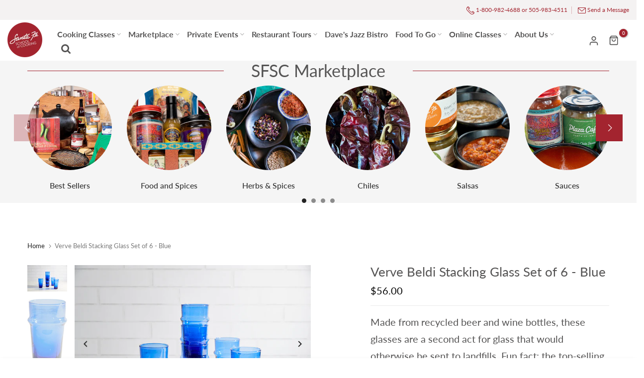

--- FILE ---
content_type: text/html; charset=utf-8
request_url: https://market.santafeschoolofcooking.com/products/beldi-stacking-glass-blue
body_size: 55456
content:
<!doctype html><html
  class="t4sp-theme no-js t4s-wrapper__full_width rtl_false swatch_color_style_2 pr_img_effect_2 enable_eff_img1_true badge_shape_3 badge_reverse_color_true css_for_wis_app_true shadow_round_img_ t4s-header__inline is-remove-unavai-1 t4_has_quickview_true t4_has_quickshop_true t4_has_atc_true t4_compare_false t4s-popup-qv  t4s-cart-count-0 t4s-pr-ellipsis-false
"
  lang="en"
  
>
  <head>
    <!-- Google tag (gtag.js) -->
    <script async src="https://www.googletagmanager.com/gtag/js?id=G-21D4490S82"></script>
    <script>
      window.dataLayer = window.dataLayer || [];
      function gtag(){dataLayer.push(arguments);}
      gtag('js', new Date());

      gtag('config', 'G-21D4490S82');
    </script>
 
<meta charset="utf-8">
    <meta http-equiv="X-UA-Compatible" content="IE=edge">
    <meta
      name="viewport"
      content="width=device-width, initial-scale=1, height=device-height, minimum-scale=1.0, maximum-scale=1.0"
    >
    <meta name="theme-color" content="#fff">
    <link rel="canonical" href="https://market.santafeschoolofcooking.com/products/beldi-stacking-glass-blue">
    <link rel="preconnect" href="https://cdn.shopify.com" crossorigin><link rel="shortcut icon" type="image/png" href="//market.santafeschoolofcooking.com/cdn/shop/files/SFSC-Website-TopNav-Logo.png?crop=center&height=32&v=1683762089&width=32"
      ><link
        id="t4s-favico"
        rel="apple-touch-icon-precomposed"
        type="image/png"
        sizes="152x152"
        href="//market.santafeschoolofcooking.com/cdn/shop/files/SFSC-Website-TopNav-Logo.png?crop=center&height=152&v=1683762089&width=152"
      ><link rel="preconnect" href="https://fonts.shopifycdn.com" crossorigin><title>Verve Beldi Stacking Glass Set of 6 - Blue</title>
      <meta
        name="description"
        content="Made from recycled beer and wine bottles, these glasses are a second act for glass that would otherwise be sent to landfills. Fun fact: the top-selling beer in morocco is heineken, whose iconic green bottles give our green glasses their distinctive shade. Our moroccan glassware sets come in four distinct shades. The ha"
      ><meta name="keywords" content="Verve Beldi Stacking Glass Set of 6 - Blue, Santa Fe School of Cooking, market.santafeschoolofcooking.com"/><meta name="author" content="Cisneros Design">

<meta property="og:site_name" content="Santa Fe School of Cooking">
<meta property="og:url" content="https://market.santafeschoolofcooking.com/products/beldi-stacking-glass-blue">
<meta property="og:title" content="Verve Beldi Stacking Glass Set of 6 - Blue">
<meta property="og:type" content="product">
<meta property="og:description" content="Made from recycled beer and wine bottles, these glasses are a second act for glass that would otherwise be sent to landfills. Fun fact: the top-selling beer in morocco is heineken, whose iconic green bottles give our green glasses their distinctive shade. Our moroccan glassware sets come in four distinct shades. The ha"><meta property="og:image" content="http://market.santafeschoolofcooking.com/cdn/shop/files/BeldiStackingGlassesbluegroupcopy.webp?v=1699482527">
  <meta property="og:image:secure_url" content="https://market.santafeschoolofcooking.com/cdn/shop/files/BeldiStackingGlassesbluegroupcopy.webp?v=1699482527">
  <meta property="og:image:width" content="1100">
  <meta property="og:image:height" content="733"><meta property="og:price:amount" content="56.00">
  <meta property="og:price:currency" content="USD"><meta name="twitter:site" content="@santafecooking"><meta name="twitter:card" content="summary_large_image">
<meta name="twitter:title" content="Verve Beldi Stacking Glass Set of 6 - Blue">
<meta name="twitter:description" content="Made from recycled beer and wine bottles, these glasses are a second act for glass that would otherwise be sent to landfills. Fun fact: the top-selling beer in morocco is heineken, whose iconic green bottles give our green glasses their distinctive shade. Our moroccan glassware sets come in four distinct shades. The ha"><script src="//market.santafeschoolofcooking.com/cdn/shop/t/14/assets/lazysizes.min.js?v=83289260111445824691743182065" async="async"></script>
    <script src="//market.santafeschoolofcooking.com/cdn/shop/t/14/assets/global.min.js?v=166232384061796073191743182065" defer="defer"></script>
    <script>window.performance && window.performance.mark && window.performance.mark('shopify.content_for_header.start');</script><meta name="google-site-verification" content="_hi5M39EB2wml_mqJ3CKckxhO7_1Td0ZMw9a4NetaGY">
<meta name="facebook-domain-verification" content="vhjqz3i1taj6asw1goglsnkh34x3eo">
<meta id="shopify-digital-wallet" name="shopify-digital-wallet" content="/66920677667/digital_wallets/dialog">
<meta name="shopify-checkout-api-token" content="97bb24d17b2aef70f2e5fbc4cb1cd0f0">
<link rel="alternate" type="application/json+oembed" href="https://market.santafeschoolofcooking.com/products/beldi-stacking-glass-blue.oembed">
<script async="async" src="/checkouts/internal/preloads.js?locale=en-US"></script>
<link rel="preconnect" href="https://shop.app" crossorigin="anonymous">
<script async="async" src="https://shop.app/checkouts/internal/preloads.js?locale=en-US&shop_id=66920677667" crossorigin="anonymous"></script>
<script id="shopify-features" type="application/json">{"accessToken":"97bb24d17b2aef70f2e5fbc4cb1cd0f0","betas":["rich-media-storefront-analytics"],"domain":"market.santafeschoolofcooking.com","predictiveSearch":true,"shopId":66920677667,"locale":"en"}</script>
<script>var Shopify = Shopify || {};
Shopify.shop = "sfsc-125.myshopify.com";
Shopify.locale = "en";
Shopify.currency = {"active":"USD","rate":"1.0"};
Shopify.country = "US";
Shopify.theme = {"name":"Copy of Copy of Unsen v1.6","id":177202495779,"schema_name":"Unsen","schema_version":"1.6","theme_store_id":null,"role":"main"};
Shopify.theme.handle = "null";
Shopify.theme.style = {"id":null,"handle":null};
Shopify.cdnHost = "market.santafeschoolofcooking.com/cdn";
Shopify.routes = Shopify.routes || {};
Shopify.routes.root = "/";</script>
<script type="module">!function(o){(o.Shopify=o.Shopify||{}).modules=!0}(window);</script>
<script>!function(o){function n(){var o=[];function n(){o.push(Array.prototype.slice.apply(arguments))}return n.q=o,n}var t=o.Shopify=o.Shopify||{};t.loadFeatures=n(),t.autoloadFeatures=n()}(window);</script>
<script>
  window.ShopifyPay = window.ShopifyPay || {};
  window.ShopifyPay.apiHost = "shop.app\/pay";
  window.ShopifyPay.redirectState = null;
</script>
<script id="shop-js-analytics" type="application/json">{"pageType":"product"}</script>
<script defer="defer" async type="module" src="//market.santafeschoolofcooking.com/cdn/shopifycloud/shop-js/modules/v2/client.init-shop-cart-sync_C5BV16lS.en.esm.js"></script>
<script defer="defer" async type="module" src="//market.santafeschoolofcooking.com/cdn/shopifycloud/shop-js/modules/v2/chunk.common_CygWptCX.esm.js"></script>
<script type="module">
  await import("//market.santafeschoolofcooking.com/cdn/shopifycloud/shop-js/modules/v2/client.init-shop-cart-sync_C5BV16lS.en.esm.js");
await import("//market.santafeschoolofcooking.com/cdn/shopifycloud/shop-js/modules/v2/chunk.common_CygWptCX.esm.js");

  window.Shopify.SignInWithShop?.initShopCartSync?.({"fedCMEnabled":true,"windoidEnabled":true});

</script>
<script>
  window.Shopify = window.Shopify || {};
  if (!window.Shopify.featureAssets) window.Shopify.featureAssets = {};
  window.Shopify.featureAssets['shop-js'] = {"shop-cart-sync":["modules/v2/client.shop-cart-sync_ZFArdW7E.en.esm.js","modules/v2/chunk.common_CygWptCX.esm.js"],"init-fed-cm":["modules/v2/client.init-fed-cm_CmiC4vf6.en.esm.js","modules/v2/chunk.common_CygWptCX.esm.js"],"shop-button":["modules/v2/client.shop-button_tlx5R9nI.en.esm.js","modules/v2/chunk.common_CygWptCX.esm.js"],"shop-cash-offers":["modules/v2/client.shop-cash-offers_DOA2yAJr.en.esm.js","modules/v2/chunk.common_CygWptCX.esm.js","modules/v2/chunk.modal_D71HUcav.esm.js"],"init-windoid":["modules/v2/client.init-windoid_sURxWdc1.en.esm.js","modules/v2/chunk.common_CygWptCX.esm.js"],"shop-toast-manager":["modules/v2/client.shop-toast-manager_ClPi3nE9.en.esm.js","modules/v2/chunk.common_CygWptCX.esm.js"],"init-shop-email-lookup-coordinator":["modules/v2/client.init-shop-email-lookup-coordinator_B8hsDcYM.en.esm.js","modules/v2/chunk.common_CygWptCX.esm.js"],"init-shop-cart-sync":["modules/v2/client.init-shop-cart-sync_C5BV16lS.en.esm.js","modules/v2/chunk.common_CygWptCX.esm.js"],"avatar":["modules/v2/client.avatar_BTnouDA3.en.esm.js"],"pay-button":["modules/v2/client.pay-button_FdsNuTd3.en.esm.js","modules/v2/chunk.common_CygWptCX.esm.js"],"init-customer-accounts":["modules/v2/client.init-customer-accounts_DxDtT_ad.en.esm.js","modules/v2/client.shop-login-button_C5VAVYt1.en.esm.js","modules/v2/chunk.common_CygWptCX.esm.js","modules/v2/chunk.modal_D71HUcav.esm.js"],"init-shop-for-new-customer-accounts":["modules/v2/client.init-shop-for-new-customer-accounts_ChsxoAhi.en.esm.js","modules/v2/client.shop-login-button_C5VAVYt1.en.esm.js","modules/v2/chunk.common_CygWptCX.esm.js","modules/v2/chunk.modal_D71HUcav.esm.js"],"shop-login-button":["modules/v2/client.shop-login-button_C5VAVYt1.en.esm.js","modules/v2/chunk.common_CygWptCX.esm.js","modules/v2/chunk.modal_D71HUcav.esm.js"],"init-customer-accounts-sign-up":["modules/v2/client.init-customer-accounts-sign-up_CPSyQ0Tj.en.esm.js","modules/v2/client.shop-login-button_C5VAVYt1.en.esm.js","modules/v2/chunk.common_CygWptCX.esm.js","modules/v2/chunk.modal_D71HUcav.esm.js"],"shop-follow-button":["modules/v2/client.shop-follow-button_Cva4Ekp9.en.esm.js","modules/v2/chunk.common_CygWptCX.esm.js","modules/v2/chunk.modal_D71HUcav.esm.js"],"checkout-modal":["modules/v2/client.checkout-modal_BPM8l0SH.en.esm.js","modules/v2/chunk.common_CygWptCX.esm.js","modules/v2/chunk.modal_D71HUcav.esm.js"],"lead-capture":["modules/v2/client.lead-capture_Bi8yE_yS.en.esm.js","modules/v2/chunk.common_CygWptCX.esm.js","modules/v2/chunk.modal_D71HUcav.esm.js"],"shop-login":["modules/v2/client.shop-login_D6lNrXab.en.esm.js","modules/v2/chunk.common_CygWptCX.esm.js","modules/v2/chunk.modal_D71HUcav.esm.js"],"payment-terms":["modules/v2/client.payment-terms_CZxnsJam.en.esm.js","modules/v2/chunk.common_CygWptCX.esm.js","modules/v2/chunk.modal_D71HUcav.esm.js"]};
</script>
<script>(function() {
  var isLoaded = false;
  function asyncLoad() {
    if (isLoaded) return;
    isLoaded = true;
    var urls = ["https:\/\/cdn-bundler.nice-team.net\/app\/js\/bundler.js?shop=sfsc-125.myshopify.com","https:\/\/cdn.giftcardpro.app\/build\/storefront\/storefront.js?shop=sfsc-125.myshopify.com"];
    for (var i = 0; i < urls.length; i++) {
      var s = document.createElement('script');
      s.type = 'text/javascript';
      s.async = true;
      s.src = urls[i];
      var x = document.getElementsByTagName('script')[0];
      x.parentNode.insertBefore(s, x);
    }
  };
  if(window.attachEvent) {
    window.attachEvent('onload', asyncLoad);
  } else {
    window.addEventListener('load', asyncLoad, false);
  }
})();</script>
<script id="__st">var __st={"a":66920677667,"offset":-25200,"reqid":"00ee680d-93ad-4afe-837a-48926904d21c-1768691641","pageurl":"market.santafeschoolofcooking.com\/products\/beldi-stacking-glass-blue","u":"3d98d854524e","p":"product","rtyp":"product","rid":8176156410147};</script>
<script>window.ShopifyPaypalV4VisibilityTracking = true;</script>
<script id="captcha-bootstrap">!function(){'use strict';const t='contact',e='account',n='new_comment',o=[[t,t],['blogs',n],['comments',n],[t,'customer']],c=[[e,'customer_login'],[e,'guest_login'],[e,'recover_customer_password'],[e,'create_customer']],r=t=>t.map((([t,e])=>`form[action*='/${t}']:not([data-nocaptcha='true']) input[name='form_type'][value='${e}']`)).join(','),a=t=>()=>t?[...document.querySelectorAll(t)].map((t=>t.form)):[];function s(){const t=[...o],e=r(t);return a(e)}const i='password',u='form_key',d=['recaptcha-v3-token','g-recaptcha-response','h-captcha-response',i],f=()=>{try{return window.sessionStorage}catch{return}},m='__shopify_v',_=t=>t.elements[u];function p(t,e,n=!1){try{const o=window.sessionStorage,c=JSON.parse(o.getItem(e)),{data:r}=function(t){const{data:e,action:n}=t;return t[m]||n?{data:e,action:n}:{data:t,action:n}}(c);for(const[e,n]of Object.entries(r))t.elements[e]&&(t.elements[e].value=n);n&&o.removeItem(e)}catch(o){console.error('form repopulation failed',{error:o})}}const l='form_type',E='cptcha';function T(t){t.dataset[E]=!0}const w=window,h=w.document,L='Shopify',v='ce_forms',y='captcha';let A=!1;((t,e)=>{const n=(g='f06e6c50-85a8-45c8-87d0-21a2b65856fe',I='https://cdn.shopify.com/shopifycloud/storefront-forms-hcaptcha/ce_storefront_forms_captcha_hcaptcha.v1.5.2.iife.js',D={infoText:'Protected by hCaptcha',privacyText:'Privacy',termsText:'Terms'},(t,e,n)=>{const o=w[L][v],c=o.bindForm;if(c)return c(t,g,e,D).then(n);var r;o.q.push([[t,g,e,D],n]),r=I,A||(h.body.append(Object.assign(h.createElement('script'),{id:'captcha-provider',async:!0,src:r})),A=!0)});var g,I,D;w[L]=w[L]||{},w[L][v]=w[L][v]||{},w[L][v].q=[],w[L][y]=w[L][y]||{},w[L][y].protect=function(t,e){n(t,void 0,e),T(t)},Object.freeze(w[L][y]),function(t,e,n,w,h,L){const[v,y,A,g]=function(t,e,n){const i=e?o:[],u=t?c:[],d=[...i,...u],f=r(d),m=r(i),_=r(d.filter((([t,e])=>n.includes(e))));return[a(f),a(m),a(_),s()]}(w,h,L),I=t=>{const e=t.target;return e instanceof HTMLFormElement?e:e&&e.form},D=t=>v().includes(t);t.addEventListener('submit',(t=>{const e=I(t);if(!e)return;const n=D(e)&&!e.dataset.hcaptchaBound&&!e.dataset.recaptchaBound,o=_(e),c=g().includes(e)&&(!o||!o.value);(n||c)&&t.preventDefault(),c&&!n&&(function(t){try{if(!f())return;!function(t){const e=f();if(!e)return;const n=_(t);if(!n)return;const o=n.value;o&&e.removeItem(o)}(t);const e=Array.from(Array(32),(()=>Math.random().toString(36)[2])).join('');!function(t,e){_(t)||t.append(Object.assign(document.createElement('input'),{type:'hidden',name:u})),t.elements[u].value=e}(t,e),function(t,e){const n=f();if(!n)return;const o=[...t.querySelectorAll(`input[type='${i}']`)].map((({name:t})=>t)),c=[...d,...o],r={};for(const[a,s]of new FormData(t).entries())c.includes(a)||(r[a]=s);n.setItem(e,JSON.stringify({[m]:1,action:t.action,data:r}))}(t,e)}catch(e){console.error('failed to persist form',e)}}(e),e.submit())}));const S=(t,e)=>{t&&!t.dataset[E]&&(n(t,e.some((e=>e===t))),T(t))};for(const o of['focusin','change'])t.addEventListener(o,(t=>{const e=I(t);D(e)&&S(e,y())}));const B=e.get('form_key'),M=e.get(l),P=B&&M;t.addEventListener('DOMContentLoaded',(()=>{const t=y();if(P)for(const e of t)e.elements[l].value===M&&p(e,B);[...new Set([...A(),...v().filter((t=>'true'===t.dataset.shopifyCaptcha))])].forEach((e=>S(e,t)))}))}(h,new URLSearchParams(w.location.search),n,t,e,['guest_login'])})(!0,!0)}();</script>
<script integrity="sha256-4kQ18oKyAcykRKYeNunJcIwy7WH5gtpwJnB7kiuLZ1E=" data-source-attribution="shopify.loadfeatures" defer="defer" src="//market.santafeschoolofcooking.com/cdn/shopifycloud/storefront/assets/storefront/load_feature-a0a9edcb.js" crossorigin="anonymous"></script>
<script crossorigin="anonymous" defer="defer" src="//market.santafeschoolofcooking.com/cdn/shopifycloud/storefront/assets/shopify_pay/storefront-65b4c6d7.js?v=20250812"></script>
<script data-source-attribution="shopify.dynamic_checkout.dynamic.init">var Shopify=Shopify||{};Shopify.PaymentButton=Shopify.PaymentButton||{isStorefrontPortableWallets:!0,init:function(){window.Shopify.PaymentButton.init=function(){};var t=document.createElement("script");t.src="https://market.santafeschoolofcooking.com/cdn/shopifycloud/portable-wallets/latest/portable-wallets.en.js",t.type="module",document.head.appendChild(t)}};
</script>
<script data-source-attribution="shopify.dynamic_checkout.buyer_consent">
  function portableWalletsHideBuyerConsent(e){var t=document.getElementById("shopify-buyer-consent"),n=document.getElementById("shopify-subscription-policy-button");t&&n&&(t.classList.add("hidden"),t.setAttribute("aria-hidden","true"),n.removeEventListener("click",e))}function portableWalletsShowBuyerConsent(e){var t=document.getElementById("shopify-buyer-consent"),n=document.getElementById("shopify-subscription-policy-button");t&&n&&(t.classList.remove("hidden"),t.removeAttribute("aria-hidden"),n.addEventListener("click",e))}window.Shopify?.PaymentButton&&(window.Shopify.PaymentButton.hideBuyerConsent=portableWalletsHideBuyerConsent,window.Shopify.PaymentButton.showBuyerConsent=portableWalletsShowBuyerConsent);
</script>
<script data-source-attribution="shopify.dynamic_checkout.cart.bootstrap">document.addEventListener("DOMContentLoaded",(function(){function t(){return document.querySelector("shopify-accelerated-checkout-cart, shopify-accelerated-checkout")}if(t())Shopify.PaymentButton.init();else{new MutationObserver((function(e,n){t()&&(Shopify.PaymentButton.init(),n.disconnect())})).observe(document.body,{childList:!0,subtree:!0})}}));
</script>
<link id="shopify-accelerated-checkout-styles" rel="stylesheet" media="screen" href="https://market.santafeschoolofcooking.com/cdn/shopifycloud/portable-wallets/latest/accelerated-checkout-backwards-compat.css" crossorigin="anonymous">
<style id="shopify-accelerated-checkout-cart">
        #shopify-buyer-consent {
  margin-top: 1em;
  display: inline-block;
  width: 100%;
}

#shopify-buyer-consent.hidden {
  display: none;
}

#shopify-subscription-policy-button {
  background: none;
  border: none;
  padding: 0;
  text-decoration: underline;
  font-size: inherit;
  cursor: pointer;
}

#shopify-subscription-policy-button::before {
  box-shadow: none;
}

      </style>

<script>window.performance && window.performance.mark && window.performance.mark('shopify.content_for_header.end');</script>
<link rel="preload" as="font" href="//market.santafeschoolofcooking.com/cdn/fonts/lato/lato_n4.c3b93d431f0091c8be23185e15c9d1fee1e971c5.woff2" type="font/woff2" crossorigin><link rel="preload" as="font" href="//market.santafeschoolofcooking.com/cdn/fonts/lato/lato_n4.c3b93d431f0091c8be23185e15c9d1fee1e971c5.woff2" type="font/woff2" crossorigin><link rel="preload" as="font" href="//market.santafeschoolofcooking.com/cdn/fonts/lato/lato_n4.c3b93d431f0091c8be23185e15c9d1fee1e971c5.woff2" type="font/woff2" crossorigin><link href="//market.santafeschoolofcooking.com/cdn/shop/t/14/assets/t4s-base.css?v=165172651036633919841743182065" rel="stylesheet" type="text/css" media="all" /><style data-shopify>@font-face {
  font-family: Lato;
  font-weight: 100;
  font-style: normal;
  font-display: swap;
  src: url("//market.santafeschoolofcooking.com/cdn/fonts/lato/lato_n1.28c16a27f5f7a3fc1b44cb5df6b7bbb1852b715f.woff2") format("woff2"),
       url("//market.santafeschoolofcooking.com/cdn/fonts/lato/lato_n1.bf54aec592a20656da3762a257204a332a144371.woff") format("woff");
}
@font-face {
  font-family: Lato;
  font-weight: 100;
  font-style: italic;
  font-display: swap;
  src: url("//market.santafeschoolofcooking.com/cdn/fonts/lato/lato_i1.7bae706c3055a9cfa69fabb03533e7e5b18e888e.woff2") format("woff2"),
       url("//market.santafeschoolofcooking.com/cdn/fonts/lato/lato_i1.f39e8bd3aa97d6b2bb1070b1d52c9bb63a31665c.woff") format("woff");
}
@font-face {
  font-family: Lato;
  font-weight: 200;
  font-style: normal;
  font-display: swap;
  src: url("//market.santafeschoolofcooking.com/cdn/fonts/lato/lato_n2.d3ec9be21518bcdf2a22ab36eee9669513493c4c.woff2") format("woff2"),
       url("//market.santafeschoolofcooking.com/cdn/fonts/lato/lato_n2.ea69695eeeaafa62f86ca30d0e63a24495bbf8b2.woff") format("woff");
}
@font-face {
  font-family: Lato;
  font-weight: 200;
  font-style: italic;
  font-display: swap;
  src: url("//market.santafeschoolofcooking.com/cdn/fonts/lato/lato_i2.a02473c17b81f0d35f555310c68494b53c1db22c.woff2") format("woff2"),
       url("//market.santafeschoolofcooking.com/cdn/fonts/lato/lato_i2.bf63b58543c5622e6e8e8bf424e787a0d07a1d3b.woff") format("woff");
}
@font-face {
  font-family: Lato;
  font-weight: 300;
  font-style: normal;
  font-display: swap;
  src: url("//market.santafeschoolofcooking.com/cdn/fonts/lato/lato_n3.a7080ececf6191f1dd5b0cb021691ca9b855c876.woff2") format("woff2"),
       url("//market.santafeschoolofcooking.com/cdn/fonts/lato/lato_n3.61e34b2ff7341f66543eb08e8c47eef9e1cde558.woff") format("woff");
}
@font-face {
  font-family: Lato;
  font-weight: 300;
  font-style: italic;
  font-display: swap;
  src: url("//market.santafeschoolofcooking.com/cdn/fonts/lato/lato_i3.d6f478a3beb94baebd09d08550010692d0969f6e.woff2") format("woff2"),
       url("//market.santafeschoolofcooking.com/cdn/fonts/lato/lato_i3.881ba892942c15b0c0c25c0b311d6481b5311015.woff") format("woff");
}
@font-face {
  font-family: Lato;
  font-weight: 400;
  font-style: normal;
  font-display: swap;
  src: url("//market.santafeschoolofcooking.com/cdn/fonts/lato/lato_n4.c3b93d431f0091c8be23185e15c9d1fee1e971c5.woff2") format("woff2"),
       url("//market.santafeschoolofcooking.com/cdn/fonts/lato/lato_n4.d5c00c781efb195594fd2fd4ad04f7882949e327.woff") format("woff");
}
@font-face {
  font-family: Lato;
  font-weight: 400;
  font-style: italic;
  font-display: swap;
  src: url("//market.santafeschoolofcooking.com/cdn/fonts/lato/lato_i4.09c847adc47c2fefc3368f2e241a3712168bc4b6.woff2") format("woff2"),
       url("//market.santafeschoolofcooking.com/cdn/fonts/lato/lato_i4.3c7d9eb6c1b0a2bf62d892c3ee4582b016d0f30c.woff") format("woff");
}
@font-face {
  font-family: Lato;
  font-weight: 500;
  font-style: normal;
  font-display: swap;
  src: url("//market.santafeschoolofcooking.com/cdn/fonts/lato/lato_n5.b2fec044fbe05725e71d90882e5f3b21dae2efbd.woff2") format("woff2"),
       url("//market.santafeschoolofcooking.com/cdn/fonts/lato/lato_n5.f25a9a5c73ff9372e69074488f99e8ac702b5447.woff") format("woff");
}
@font-face {
  font-family: Lato;
  font-weight: 500;
  font-style: italic;
  font-display: swap;
  src: url("//market.santafeschoolofcooking.com/cdn/fonts/lato/lato_i5.9501f9e8a9e09e142687495e156dec167f6a3ea3.woff2") format("woff2"),
       url("//market.santafeschoolofcooking.com/cdn/fonts/lato/lato_i5.eca6cbf1aa9c70cc6dbfed0353a2f57e5065c864.woff") format("woff");
}
@font-face {
  font-family: Lato;
  font-weight: 600;
  font-style: normal;
  font-display: swap;
  src: url("//market.santafeschoolofcooking.com/cdn/fonts/lato/lato_n6.38d0e3b23b74a60f769c51d1df73fac96c580d59.woff2") format("woff2"),
       url("//market.santafeschoolofcooking.com/cdn/fonts/lato/lato_n6.3365366161bdcc36a3f97cfbb23954d8c4bf4079.woff") format("woff");
}
@font-face {
  font-family: Lato;
  font-weight: 600;
  font-style: italic;
  font-display: swap;
  src: url("//market.santafeschoolofcooking.com/cdn/fonts/lato/lato_i6.ab357ee5069e0603c2899b31e2b8ae84c4a42a48.woff2") format("woff2"),
       url("//market.santafeschoolofcooking.com/cdn/fonts/lato/lato_i6.3164fed79d7d987c1390528781c7c2f59ac7a746.woff") format("woff");
}
@font-face {
  font-family: Lato;
  font-weight: 700;
  font-style: normal;
  font-display: swap;
  src: url("//market.santafeschoolofcooking.com/cdn/fonts/lato/lato_n7.900f219bc7337bc57a7a2151983f0a4a4d9d5dcf.woff2") format("woff2"),
       url("//market.santafeschoolofcooking.com/cdn/fonts/lato/lato_n7.a55c60751adcc35be7c4f8a0313f9698598612ee.woff") format("woff");
}
@font-face {
  font-family: Lato;
  font-weight: 700;
  font-style: italic;
  font-display: swap;
  src: url("//market.santafeschoolofcooking.com/cdn/fonts/lato/lato_i7.16ba75868b37083a879b8dd9f2be44e067dfbf92.woff2") format("woff2"),
       url("//market.santafeschoolofcooking.com/cdn/fonts/lato/lato_i7.4c07c2b3b7e64ab516aa2f2081d2bb0366b9dce8.woff") format("woff");
}
@font-face {
  font-family: Lato;
  font-weight: 800;
  font-style: normal;
  font-display: swap;
  src: url("//market.santafeschoolofcooking.com/cdn/fonts/lato/lato_n8.1117b90add05215dbc8fbc91c5f9d67872eb3fb3.woff2") format("woff2"),
       url("//market.santafeschoolofcooking.com/cdn/fonts/lato/lato_n8.6bcabf8485cf657fec14e0a6e1af25cf01733df7.woff") format("woff");
}
@font-face {
  font-family: Lato;
  font-weight: 800;
  font-style: italic;
  font-display: swap;
  src: url("//market.santafeschoolofcooking.com/cdn/fonts/lato/lato_i8.4d2c12d355a86eb483d3b325d9435954953e78ce.woff2") format("woff2"),
       url("//market.santafeschoolofcooking.com/cdn/fonts/lato/lato_i8.dfb9decc8a927a5ae9791c4f5ab804f0fccd721e.woff") format("woff");
}
@font-face {
  font-family: Lato;
  font-weight: 900;
  font-style: normal;
  font-display: swap;
  src: url("//market.santafeschoolofcooking.com/cdn/fonts/lato/lato_n9.6b37f725167d36932c6742a5a697fd238a2d2552.woff2") format("woff2"),
       url("//market.santafeschoolofcooking.com/cdn/fonts/lato/lato_n9.1cafbd384242b7df7c9ef4584ba41746d006e6bb.woff") format("woff");
}
@font-face {
  font-family: Lato;
  font-weight: 900;
  font-style: italic;
  font-display: swap;
  src: url("//market.santafeschoolofcooking.com/cdn/fonts/lato/lato_i9.81fefe39825210091b52da4fd46ce2285adf73ed.woff2") format("woff2"),
       url("//market.santafeschoolofcooking.com/cdn/fonts/lato/lato_i9.98de207fbcee2a48648720d568be3014a7d07fa5.woff") format("woff");
}
:root {
        
         /* CSS Variables */
        --wrapper-mw      : 1440px;
        --width-nt-stretch   : 1200px;
        --padding-nt-stretch : 3rem/2;
        --font-family-1   : Lato, sans-serif;;
        --font-family-2   : Lato, sans-serif;;
        --font-family-3   : Lato, sans-serif;;
        --font-body-family   : Lato, sans-serif;;
        --font-heading-family: Lato, sans-serif;;
       
        
        --t4s-success-color       : #428445;
        --t4s-success-color-rgb   : 66, 132, 69;
        --t4s-warning-color       : #e0b252;
        --t4s-warning-color-rgb   : 224, 178, 82;
        --t4s-error-color         : #EB001B;
        --t4s-error-color-rgb     : 235, 0, 27;
        --t4s-light-color         : #ffffff;
        --t4s-dark-color          : #222222;
        --t4s-highlight-color     : #ec0101;
        --t4s-tooltip-background  : #555454;
        --t4s-tooltip-color       : #fff;
        --primary-sw-color        : #333;
        --primary-sw-color-rgb    : 51, 51, 51;
        --border-sw-color         : #d4d4d4;
        --secondary-sw-color      : #868686;
        --sale-price-color        : #fa0000;
        --primary-price-color     : #a3242f;
        --secondary-price-color   : #555454;
        
        --t4s-body-background     : #fff;
        --text-color              : #555454;
        --text-color-rgb          : 85, 84, 84;
        --heading-color           : #a3242f;
        --accent-color            : #a3242f;
        --accent-color-rgb        : 163, 36, 47;
        --accent-color-darken     : #64161d;
        --accent-color-hover      : var(--accent-color-darken);
        --secondary-color         : #555454;
        --secondary-color-rgb     : 85, 84, 84;
        --link-color              : #a3242f;
        --link-color-hover        : #a3242f;
        --border-color            : #a3242f;
        --border-color-rgb        : 163, 36, 47;
        --button-background       : #fff;
        --button-color            : #555454; 
        --button-background-hover : #a3242f;
        --button-color-hover      : #fff;

        --btn-radius              : 0px;
        --btn-radius2             : 40px;
        --other-radius            : 0px;

        --sale-badge-primary    : #e33131;
        --sale-badge-secondary         : #fff;
        --new-badge-primary     : #109533;
        --new-badge-secondary          : #fff;
        --preorder-badge-primary: #0774d7;
        --preorder-badge-secondary     : #fff;
        --soldout-badge-primary : #999999;
        --soldout-badge-secondary      : #fff;
        --custom-badge-primary  : #ec7501;
        --custom-badge-secondary       : #fff;/* Shopify related variables */
        --payment-terms-background-color: ;
        
        --lz-background: #f5f5f5;
        --lz-img: url("//market.santafeschoolofcooking.com/cdn/shop/t/14/assets/t4s_loader.svg?v=77054613217552127191743182065");}

    html {
      font-size: 62.5%;
    }

    body {
      overflow-x: hidden;
      margin: 0;
      font-size: 20px;
      letter-spacing: 0px;
      color: var(--text-color);
      font-family: var(--font-body-family);
      line-height: 1.7;
      font-weight: 400;
      -webkit-font-smoothing: auto;
      -moz-osx-font-smoothing: auto;
    }
    /*
    @media screen and (min-width: 750px) {
      body {
        font-size: 1.6rem;
      }
    }
    */

    h1, h2, h3, h4, h5, h6, .t4s_as_title {
      color: var(--heading-color);
      font-family: var(--font-heading-family);
      line-height: 1.4;
      font-weight: 600;
      letter-spacing: 0px;
    }
    h1 { font-size: 42px }
    h2 { font-size: 36px }
    h3 { font-size: 32px }
    h4 { font-size: 24px }
    h5 { font-size: 20px }
    h6 { font-size: 16px }
    a,.t4s_as_link {
      /* font-family: var(--font-link-family); */
      color: var(--link-color);
    }
    button,
    input,
    optgroup,
    select,
    textarea {
      border-color: var(--border-color);
    }
    .t4s_as_button,
    button,
    input[type="button"]:not(.t4s-btn),
    input[type="reset"],
    input[type="submit"]:not(.t4s-btn) {
      font-family: var(--font-button-family);
      color: var(--button-color);
      background-color: var(--button-background);
      border-color: var(--button-background);
    }
    .t4s_as_button:hover,
    button:hover,
    input[type="button"]:not(.t4s-btn):hover, 
    input[type="reset"]:hover,
    input[type="submit"]:not(.t4s-btn):hover  {
      color: var(--button-color-hover);
      background-color: var(--button-background-hover);
      border-color: var(--button-background-hover);
    }
    
    .t4s-cp,.t4s-color-accent { color : var(--accent-color) }.t4s-ct,.t4s-color-text { color : var(--text-color) }.t4s-ch,.t4ss-color-heading { color : var(--heading-color) }.t4s-csecondary { color : var(--secondary-color ) }.t4s-cwhite { color : var(--t4s-light-color) }
    
    .t4s-fnt-fm-1 {
      font-family: var(--font-family-1) !important;
    }
    .t4s-fnt-fm-2 {
      font-family: var(--font-family-2) !important;
    }
    .t4s-fnt-fm-3 {
      font-family: var(--font-family-3) !important;
    }
    .t4s-cr {
        color: var(--t4s-highlight-color);
    }
    .t4s-price__sale { color: var(--sale-price-color); }@media (max-width: 1230px) and (min-width: 1025px) {
        .t4s-flickity-slider.t4s-slider-btn__between-content .flickityt4s-prev-next-button { --ts-gutter-x: 3rem; }   
      }@media (-moz-touch-enabled: 0), (hover: hover) and (min-width: 1025px) {
      a:hover,.t4s_as_link:hover {
        color: var(--link-color-hover);
      }
    }
    .t4s-fix-overflow.t4s-row { max-width: 100vw;margin-left: auto;margin-right: auto;}.lazyloadt4s-opt {opacity: 1 !important;transition: opacity 0s, transform 1s !important;}.t4s-d-block {display: block;}.t4s-d-none {display: none;}@media (min-width: 768px) {.t4s-d-md-block {display: block;}.t4s-d-md-none {display: none;}}@media (min-width: 1025px) {.t4s-d-lg-block {display: block;}.t4s-d-lg-none {display: none;}}</style><script>
  const t4sXMLHttpRequest = window.XMLHttpRequest, documentElementT4s = document.documentElement; documentElementT4s.className = documentElementT4s.className.replace('no-js', 'js');function loadImageT4s(_this) { _this.classList.add('lazyloadt4sed')};(function() { const matchMediaHoverT4s = (window.matchMedia('(-moz-touch-enabled: 1), (hover: none)')).matches; documentElementT4s.className += ((window.CSS && window.CSS.supports('(position: sticky) or (position: -webkit-sticky)')) ? ' t4sp-sticky' : ' t4sp-no-sticky'); documentElementT4s.className += matchMediaHoverT4s ? ' t4sp-no-hover' : ' t4sp-hover'; window.onpageshow = function() { if (performance.navigation.type === 2) {document.dispatchEvent(new CustomEvent('cart:refresh'))} }; if (!matchMediaHoverT4s && window.width > 1024) { document.addEventListener('mousemove', function(evt) { documentElementT4s.classList.replace('t4sp-no-hover','t4sp-hover'); document.dispatchEvent(new CustomEvent('theme:hover')); }, {once : true} ); } }());</script>
<link href="https://maxcdn.bootstrapcdn.com/font-awesome/4.6.1/css/font-awesome.min.css" rel="stylesheet" type="text/css" media="all" />
<link href="//market.santafeschoolofcooking.com/cdn/shop/t/14/assets/genie-storepickup.css?v=58047785046117751311743182065" rel="stylesheet" type="text/css" media="all" />
<link href="//market.santafeschoolofcooking.com/cdn/shop/t/14/assets/genie-storepickup-custom.css?v=111603181540343972631743182065" rel="stylesheet" type="text/css" media="all" />
<script src="https://cdn.jsdelivr.net/npm/promise-polyfill@8/dist/polyfill.min.js" type="text/javascript"></script>
<script src="https://cdnjs.cloudflare.com/ajax/libs/moment.js/2.20.1/moment.min.js" type="text/javascript"></script>
<script src="//market.santafeschoolofcooking.com/cdn/shop/t/14/assets/genie-storepickup-vender.js?v=124332523621580061061743182065" type="text/javascript"></script>
<script src="//market.santafeschoolofcooking.com/cdn/shop/t/14/assets/genie-storepickup.js?v=32692632945838127421743182065" type="text/javascript"></script>


    

    <script defer>

  /**
   * IMPORTANT!
   * Do not edit this file. Any changes made could be overwritten by at
   * any time. If you need assistance, please reach out to us at support@gist-apps.com.
   */

  if (typeof(GIST) == 'undefined') {
    window.GIST = GIST = {};
  }
  if (typeof(GIST.f) == 'undefined') {
    GIST.f = {};
  }


</script>


<script type="text/javascript" src="https://cdn.giftcardpro.app/build/storefront/storefront.js" defer></script>
<link rel="stylesheet" type="text/css" href="https://cdn.giftcardpro.app/build/storefront/storefront.css">


  	
    <!-- Hotjar Tracking Code for SFSC Marketplace -->
    <script>
      (function(h,o,t,j,a,r){
          h.hj=h.hj||function(){(h.hj.q=h.hj.q||[]).push(arguments)};
          h._hjSettings={hjid:3549370,hjsv:6};
          a=o.getElementsByTagName('head')[0];
          r=o.createElement('script');r.async=1;
          r.src=t+h._hjSettings.hjid+j+h._hjSettings.hjsv;
          a.appendChild(r);
      })(window,document,'https://static.hotjar.com/c/hotjar-','.js?sv=');
    </script>
  <!-- BEGIN app block: shopify://apps/pickup-delivery-buddy/blocks/kaspud-app-embed/81297c7d-03eb-4a22-ba20-2906ad8758a4 -->
<script type="application/javascript" async="async" src="https://keylayapps.nyc3.cdn.digitaloceanspaces.com/kaspud/build/bundle.js"></script>


<!-- END app block --><!-- BEGIN app block: shopify://apps/tipo-related-products/blocks/app-embed/75cf2d86-3988-45e7-8f28-ada23c99704f --><script type="text/javascript">
  
    
    
    var Globo = Globo || {};
    window.Globo.RelatedProducts = window.Globo.RelatedProducts || {}; window.moneyFormat = "${{amount}}"; window.shopCurrency = "USD";
    window.globoRelatedProductsConfig = {
      __webpack_public_path__ : "https://cdn.shopify.com/extensions/019a6293-eea2-75db-9d64-cc7878a1288f/related-test-cli3-121/assets/", apiUrl: "https://related-products.globo.io/api", alternateApiUrl: "https://related-products.globo.io",
      shop: "sfsc-125.myshopify.com", domain: "market.santafeschoolofcooking.com",themeOs20: true, page: 'product',
      customer:null,
      urls:  { search: '/apps/glorelated/data', collection: '/apps/glorelated/data'} ,
      translation: {"add_to_cart":"Add to cart","added_to_cart":"Added to cart","add_selected_to_cart":"Add selected to cart","added_selected_to_cart":"Added selected to cart","sale":"Sale","total_price":"Total price:","this_item":"This item:","sold_out":"Sold out","add_to_cart_short":"ADD","added_to_cart_short":"ADDED"},
      settings: {"hidewatermark":false,"copyright":"Powered by \u003ca href=\"https:\/\/tipo.io\" target=\"_blank\" title=\"Make eCommerce better with Tipo Apps\"\u003eTipo\u003c\/a\u003e \u003ca href=\"https:\/\/apps.shopify.com\/globo-related-products\" target=\"_blank\"  title=\"Tipo Related Products, Upsell\"\u003eRelated\u003c\/a\u003e","redirect":true,"new_tab":true,"image_ratio":"400:500","hidden_tags":null,"exclude_tags":null,"hidden_collections":null,"carousel_autoplay":false,"carousel_disable_in_mobile":false,"carousel_items":"5","hideprice":false,"discount":{"enable":false,"condition":"any","type":"percentage","value":10},"sold_out":true,"carousel_loop":true,"carousel_rtl":false,"visible_tags":null},
      boughtTogetherIds: {},
      trendingProducts: ["guatemalan-towels","guatamalan-placemats","classes-100","tortilla-kit","achiote-paste","chipotle-en-adobo-canned","desert-mountain-tea-holy-basil","desert-mountain-santa-fe-sunset-tin","santa-fe-bark-sampler-1","chocolatesmith-green-chile-pistachio-bark","shed-green-chile-sauce","pinon-coffee-reg-12oz","desert-blend","cumin-seed","cedron-juniper-berries","mexican-oregano","epazote","ancho-powder","coriander-seed","taco-burrito-mix","beldi-ceramic-cup-large-blue","pist-1-2lb-red-chile-cello","classes-120","roasted-corn-and-blk-bean-sals","cutting-board-large","confetti-glass","preciado-juice-confetti-glass","sfsc-mug","red-chile-powder-4-oz-mild-can","nm-red-chile-powder-hot-12-oz"],
      productBoughtTogether: {"type":"product_bought_together","enable":true,"title":{"text":"Frequently Bought Together","color":"#121212","fontSize":"25","align":"left"},"subtitle":{"text":"","color":"#121212","fontSize":"18"},"limit":"10","maxWidth":"1500","conditions":[{"id":"bought_together","status":1},{"id":"manual","status":1},{"id":"vendor","type":"same","status":1},{"id":"type","type":"same","status":1},{"id":"collection","type":"same","status":1},{"id":"tags","type":"same","status":1},{"id":"global","status":1}],"template":{"id":"2","elements":["price","addToCartBtn","variantSelector","saleLabel"],"productTitle":{"fontSize":"15","color":"#121212"},"productPrice":{"fontSize":"14","color":"#121212"},"productOldPrice":{"fontSize":16,"color":"#121212"},"button":{"fontSize":"14","color":"#FFFFFF","backgroundColor":"#121212"},"saleLabel":{"color":"#FFFFFF","backgroundColor":"#334FB4"},"this_item":true,"selected":true},"random":false,"discount":true},
      productRelated: {"type":"product_related","enable":true,"title":{"text":"Related products","color":"#121212","fontSize":"24","align":"left"},"subtitle":{"text":null,"color":"#121212","fontSize":"18"},"limit":"10","maxWidth":"1500","conditions":[{"id":"manual","status":0},{"id":"bought_together","status":0},{"id":"collection","type":"same","status":1},{"id":"vendor","type":"same","status":1},{"id":"type","type":"same","status":1},{"id":"tags","type":"same","status":1},{"id":"global","status":1}],"template":{"id":"1","elements":["price","saleLabel","variantSelector","addToCartBtn","customCarousel"],"productTitle":{"fontSize":"13","color":"#121212"},"productPrice":{"fontSize":"16","color":"#121212"},"productOldPrice":{"fontSize":"13","color":"#121212"},"button":{"fontSize":"13","color":"#FFFFFF","backgroundColor":"#121212"},"saleLabel":{"color":"#FFFFFF","backgroundColor":"#334FB4"},"this_item":false,"selected":false,"customCarousel":{"large":"4","small":"4","tablet":"3","mobile":"2"}},"random":false,"discount":false},
      cart: {"type":"cart","enable":true,"title":{"text":"What else do you need?","color":"#121212","fontSize":"20","align":"left"},"subtitle":{"text":"","color":"#121212","fontSize":"18"},"limit":"10","maxWidth":"1500","conditions":[{"id":"manual","status":1},{"id":"bought_together","status":1},{"id":"tags","type":"same","status":1},{"id":"global","status":1}],"template":{"id":"3","elements":["price","addToCartBtn","variantSelector","saleLabel"],"productTitle":{"fontSize":"14","color":"#121212"},"productPrice":{"fontSize":"14","color":"#121212"},"productOldPrice":{"fontSize":16,"color":"#121212"},"button":{"fontSize":"15","color":"#FFFFFF","backgroundColor":"#121212"},"saleLabel":{"color":"#FFFFFF","backgroundColor":"#334FB4"},"this_item":true,"selected":true},"random":false,"discount":false},
      basis_collection_handle: 'globo_basis_collection',
      widgets: [{"id":21732,"title":{"trans":[],"text":"Specialty Items Needed for Recipe","color":"#000000","fontSize":"25","align":"center"},"subtitle":{"trans":[],"text":"Bolivian Cuisine with one of Santa Fe's biggest culinary personalities, Chef Rocky Durham","color":"#000000","fontSize":"18"},"when":{"type":"specific_products","datas":{"products":[{"id":8132387373347,"title":"Bolivian Cuisine with one of Santa Fe’s biggest culinary personalities, Chef Rocky Durham - Online Class","handle":"bolivian-cuisine-with-one-of-santa-fe-s-biggest-culinary-personalities","image":{"id":"gid:\/\/shopify\/ProductImage\/40563241451811","originalSrc":"https:\/\/cdn.shopify.com\/s\/files\/1\/0669\/2067\/7667\/products\/4216-Bolivian_Cuisine_with_one_of_Santa_Fe_s_biggest_culinary_personalities_Chef_Rocky_Durham.jpg?v=1676915878"}}],"collections":[],"tags":[]}},"conditions":{"type":"specific_products","datas":{"products":[{"id":8169191538979,"title":"Alligator Juniper Cutting Board - Medium","handle":"cutting-board-medium","image":{"id":"gid:\/\/shopify\/ProductImage\/40992972734755","originalSrc":"https:\/\/cdn.shopify.com\/s\/files\/1\/0669\/2067\/7667\/products\/image_1cc63e6a-fba6-474e-8cfb-4bf1cea42883.jpg?v=1681150094"}},{"id":8135849312547,"title":"Chamba - Black Clay Casserole - 4.5 Qt.","handle":"black-casserole-5-5qt","image":{"id":"gid:\/\/shopify\/ProductImage\/40589676609827","originalSrc":"https:\/\/cdn.shopify.com\/s\/files\/1\/0669\/2067\/7667\/products\/2783-Casserole_Dishes_with_Lid-Medium.jpg?v=1678471687"}},{"id":8135863763235,"title":"SFSC - Cumin Seed - 3 oz Tin","handle":"cumin-seed","image":{"id":"gid:\/\/shopify\/ProductImage\/44164979622179","originalSrc":"https:\/\/cdn.shopify.com\/s\/files\/1\/0669\/2067\/7667\/files\/SFSC-CuminSeed-3oz.jpg?v=1706473338"}},{"id":8135864058147,"title":"SFSC - Mexican Oregano - 1 oz Tin","handle":"mexican-oregano","image":{"id":"gid:\/\/shopify\/ProductImage\/44165205688611","originalSrc":"https:\/\/cdn.shopify.com\/s\/files\/1\/0669\/2067\/7667\/files\/SFSCMexicanOregano-1oz.jpg?v=1706476482"}},{"id":8135863173411,"title":"Desert Provisions - Sonoran Sea Salt","handle":"sonoran-sea-salt","image":{"id":"gid:\/\/shopify\/ProductImage\/40600165974307","originalSrc":"https:\/\/cdn.shopify.com\/s\/files\/1\/0669\/2067\/7667\/products\/4810-Sonoran_Sea_Salt-Medium.png?v=1677264861"}},{"id":8135862616355,"title":"Santa Fe Seasons Green Chile Hot Sauce","handle":"green-chile-hot-sauce","image":{"id":"gid:\/\/shopify\/ProductImage\/40841760145699","originalSrc":"https:\/\/cdn.shopify.com\/s\/files\/1\/0669\/2067\/7667\/products\/SantaFeSeasonsGreenChileHotSauceSantaFeSchoolofCooking.jpg?v=1679601763"}},{"id":8135866384675,"title":"Miguel \u0026 V's Sherry Wine Vinegar","handle":"sherry-vinegar","image":{"id":"gid:\/\/shopify\/ProductImage\/43912395358499","originalSrc":"https:\/\/cdn.shopify.com\/s\/files\/1\/0669\/2067\/7667\/files\/SFSCSherryWineVinegar.png?v=1704566344"}},{"id":8135752352035,"title":"Japanese SuriBachi (Mortar \u0026 Pestle)","handle":"suribachi","image":{"id":"gid:\/\/shopify\/ProductImage\/44176460349731","originalSrc":"https:\/\/cdn.shopify.com\/s\/files\/1\/0669\/2067\/7667\/files\/SFSC-SuriBachiBowl_910fcbda-2efe-446e-8248-190a32fed598.png?v=1707261745"}}],"collections":[],"tags":[]}},"template":{"id":"1","elements":["price","addToCartBtn","variantSelector","saleLabel"],"productTitle":{"fontSize":"15","color":"#111111"},"productPrice":{"fontSize":"14","color":"#B12704"},"productOldPrice":{"fontSize":"14","color":"#989898"},"button":{"fontSize":"14","color":"#ffffff","backgroundColor":"#6371c7"},"saleLabel":{"color":"#fff","backgroundColor":"#c00000"},"selected":true,"this_item":true,"customCarousel":{"large":"4","small":"3","tablet":"2","mobile":"2"}},"positions":["product"],"maxWidth":1170,"limit":4,"random":0,"discount":0,"sort":1,"enable":1,"created_at":"2025-03-28 22:52:22","app_version":5,"layout":"33856","type":"widget"},{"id":21731,"title":{"trans":[],"text":"Specialty Items Needed for Recipe","color":"#000000","fontSize":"25","align":"center"},"subtitle":{"trans":[],"text":"BBQ Fun with James Beard Award Winning Author Cheryl Alters Jamison","color":"#000000","fontSize":"18"},"when":{"type":"specific_products","datas":{"products":[{"id":8132380754211,"title":"BBQ fun with James Beard Award Winning Author Cheryl Alters Jamison - Online Class","handle":"bbq-fun","image":{"id":"gid:\/\/shopify\/ProductImage\/40563219890467","originalSrc":"https:\/\/cdn.shopify.com\/s\/files\/1\/0669\/2067\/7667\/products\/3939-BBQ_fun_with_James_Beard_Award_Winning_Cookbook_Author_Cheryl_Alters_Jamison.jpg?v=1676915731"}}],"collections":[],"tags":[]}},"conditions":{"type":"specific_products","datas":{"products":[{"id":8936577007907,"title":"Camerons Smoker Wood Chips - 1 Pint","handle":"copy-of-camerons-smoker-wood-chips-1-pint","image":{"id":"gid:\/\/shopify\/ProductImage\/44216254005539","originalSrc":"https:\/\/cdn.shopify.com\/s\/files\/1\/0669\/2067\/7667\/files\/sfsc-woodchips-camerons-1pt.jpg?v=1706896516"}},{"id":8135752417571,"title":"Camerons Stovetop Smoker - Original","handle":"stovetop-smoker","image":{"id":"gid:\/\/shopify\/ProductImage\/44000322322723","originalSrc":"https:\/\/cdn.shopify.com\/s\/files\/1\/0669\/2067\/7667\/files\/sfsc-camerons-stovetop-smoker.jpg?v=1705243733"}},{"id":8135865729315,"title":"Santa Fe Seasons Green Chile Jelly","handle":"green-chile-jelly-sf-seasons","image":{"id":"gid:\/\/shopify\/ProductImage\/40617952346403","originalSrc":"https:\/\/cdn.shopify.com\/s\/files\/1\/0669\/2067\/7667\/products\/3137-Santa_Fe_Seasons_Jellies-Large.png?v=1678393113"}},{"id":8127734972707,"title":"Perini Ranch Steakhouse - Stories and Recipes For Real Texas Food","handle":"perini-ranch-steakhouse","image":{"id":"gid:\/\/shopify\/ProductImage\/44266171040035","originalSrc":"https:\/\/cdn.shopify.com\/s\/files\/1\/0669\/2067\/7667\/files\/sfsc-periniranchsteakhouse.jpg?v=1707338022"}},{"id":8135863959843,"title":"SFSC - Red Chile Powder - Mild-4oz Tin","handle":"red-chile-powder-4-oz-mild-can","image":{"id":"gid:\/\/shopify\/ProductImage\/44104935670051","originalSrc":"https:\/\/cdn.shopify.com\/s\/files\/1\/0669\/2067\/7667\/files\/SFSC-RedChile-Powder-Mild-4oz_9dd081f4-a5dd-44cc-90b3-633dd01d30d5.jpg?v=1706060653"}}],"collections":[],"tags":[]}},"template":{"id":"1","elements":["price","addToCartBtn","variantSelector","saleLabel"],"productTitle":{"fontSize":"15","color":"#111111"},"productPrice":{"fontSize":"14","color":"#B12704"},"productOldPrice":{"fontSize":"14","color":"#989898"},"button":{"fontSize":"14","color":"#ffffff","backgroundColor":"#6371c7"},"saleLabel":{"color":"#fff","backgroundColor":"#c00000"},"selected":true,"this_item":true,"customCarousel":{"large":"4","small":"3","tablet":"2","mobile":"2"}},"positions":["product"],"maxWidth":1170,"limit":4,"random":0,"discount":0,"sort":1,"enable":1,"created_at":"2025-03-28 22:49:45","app_version":5,"layout":"33856","type":"widget"},{"id":21730,"title":{"trans":[],"text":"Specialty Items Needed for Recipe","color":"#000000","fontSize":"25","align":"center"},"subtitle":{"trans":[],"text":"Fine Dining Mexican Style with Chef Fernando Olea","color":"#000000","fontSize":"18"},"when":{"type":"specific_products","datas":{"products":[{"id":8132389896483,"title":"Fine Dining Mexican Style with Chef Fernando Olea - Online Class","handle":"fine-dining-mexican-style","image":{"id":"gid:\/\/shopify\/ProductImage\/40563249414435","originalSrc":"https:\/\/cdn.shopify.com\/s\/files\/1\/0669\/2067\/7667\/products\/4223-Fine_Dining_Mexican_Style_with_Chef_Fernando_Olea.jpg?v=1676915947"}}],"collections":[],"tags":[]}},"conditions":{"type":"specific_products","datas":{"products":[{"id":8169191538979,"title":"Alligator Juniper Cutting Board - Medium","handle":"cutting-board-medium","image":{"id":"gid:\/\/shopify\/ProductImage\/40992972734755","originalSrc":"https:\/\/cdn.shopify.com\/s\/files\/1\/0669\/2067\/7667\/products\/image_1cc63e6a-fba6-474e-8cfb-4bf1cea42883.jpg?v=1681150094"}},{"id":8135863173411,"title":"Desert Provisions - Sonoran Sea Salt","handle":"sonoran-sea-salt","image":{"id":"gid:\/\/shopify\/ProductImage\/40600165974307","originalSrc":"https:\/\/cdn.shopify.com\/s\/files\/1\/0669\/2067\/7667\/products\/4810-Sonoran_Sea_Salt-Medium.png?v=1677264861"}},{"id":8135752057123,"title":"Lemon Squeezer","handle":"lemon-squeezer","image":{"id":"gid:\/\/shopify\/ProductImage\/47832385585443","originalSrc":"https:\/\/cdn.shopify.com\/s\/files\/1\/0669\/2067\/7667\/files\/EM-SFSC_Utensils-7.jpg?v=1731937789"}}],"collections":[],"tags":[]}},"template":{"id":"1","elements":["price","addToCartBtn","variantSelector","saleLabel"],"productTitle":{"fontSize":"15","color":"#111111"},"productPrice":{"fontSize":"14","color":"#B12704"},"productOldPrice":{"fontSize":"14","color":"#989898"},"button":{"fontSize":"14","color":"#ffffff","backgroundColor":"#6371c7"},"saleLabel":{"color":"#fff","backgroundColor":"#c00000"},"selected":true,"this_item":true,"customCarousel":{"large":"4","small":"3","tablet":"2","mobile":"2"}},"positions":["product"],"maxWidth":1170,"limit":4,"random":0,"discount":0,"sort":1,"enable":1,"created_at":"2025-03-28 22:47:48","app_version":5,"layout":"33856","type":"widget"},{"id":21729,"title":{"trans":[],"text":"Specialty Items Needed for Recipe","color":"#000000","fontSize":"25","align":"center"},"subtitle":{"trans":[],"text":"Southwest Slow Cooking with James Beard Award Winning Author Cherly Alters Jamison","color":"#000000","fontSize":"18"},"when":{"type":"specific_products","datas":{"products":[{"id":8132359684387,"title":"Southwest Slow Cooking with James Beard Award Winning Author Cheryl Alters Jamison - Online Class","handle":"southwest-slow-cooking-1","image":{"id":"gid:\/\/shopify\/ProductImage\/40563113492771","originalSrc":"https:\/\/cdn.shopify.com\/s\/files\/1\/0669\/2067\/7667\/products\/4322-Southwestern_Slow_Cooking.jpg?v=1676915242"}}],"collections":[],"tags":[]}},"conditions":{"type":"specific_products","datas":{"products":[{"id":8169191538979,"title":"Alligator Juniper Cutting Board - Medium","handle":"cutting-board-medium","image":{"id":"gid:\/\/shopify\/ProductImage\/40992972734755","originalSrc":"https:\/\/cdn.shopify.com\/s\/files\/1\/0669\/2067\/7667\/products\/image_1cc63e6a-fba6-474e-8cfb-4bf1cea42883.jpg?v=1681150094"}},{"id":8129477902627,"title":"Texas Slow Cooker","handle":"texas-slow-cooker","image":{"id":"gid:\/\/shopify\/ProductImage\/44266675241251","originalSrc":"https:\/\/cdn.shopify.com\/s\/files\/1\/0669\/2067\/7667\/files\/sfsc-texasslowcooker.jpg?v=1707340889"}},{"id":8135865893155,"title":"Santa Fe Seasons Hatch Red Chile Hot Sauce - Hot","handle":"sfs-red-chile-sauce-hot","image":{"id":"gid:\/\/shopify\/ProductImage\/40610965422371","originalSrc":"https:\/\/cdn.shopify.com\/s\/files\/1\/0669\/2067\/7667\/products\/3008-Santa_Fe_Seasons_Hot_Sauces-Medium_9f97877e-6343-4000-9662-2acaf8daf1ea.jpg?v=1677377109"}},{"id":8135865991459,"title":"Sazon - New Mexican Mole","handle":"sazon-new-mexican-mole","image":{"id":"gid:\/\/shopify\/ProductImage\/40841822077219","originalSrc":"https:\/\/cdn.shopify.com\/s\/files\/1\/0669\/2067\/7667\/products\/SazonNewMexicanMoleSantaFeSchoolofcooking.jpg?v=1679602874"}},{"id":8135862944035,"title":"Cherie's - Prickly Pear Cactus Syrup - 12oz","handle":"prickly-pear-cactus-syrup","image":{"id":"gid:\/\/shopify\/ProductImage\/40600032215331","originalSrc":"https:\/\/cdn.shopify.com\/s\/files\/1\/0669\/2067\/7667\/products\/2543-CHERI_S_Prickly_Pear_Syrup-Medium_fda2953f-0a25-46a6-81cb-e2a7554e4cbb.jpg?v=1677377014"}},{"id":8135864615203,"title":"Nielsen Massey - Vanilla Paste - 4oz","handle":"vanilla-paste-4oz","image":{"id":"gid:\/\/shopify\/ProductImage\/40581786698019","originalSrc":"https:\/\/cdn.shopify.com\/s\/files\/1\/0669\/2067\/7667\/products\/2832-NIELSEN-MASSEY_Pure_Vanilla_Bean_Paste-Medium.jpg?v=1677252416"}},{"id":8135865925923,"title":"Sazon - Mole Negro","handle":"sazon-mole-negro","image":{"id":"gid:\/\/shopify\/ProductImage\/40743032553763","originalSrc":"https:\/\/cdn.shopify.com\/s\/files\/1\/0669\/2067\/7667\/products\/sfsc_mole-negro-sazon.jpg?v=1678565403"}},{"id":8135752089891,"title":"Microplane - Zester","handle":"microplane","image":{"id":"gid:\/\/shopify\/ProductImage\/47832352948515","originalSrc":"https:\/\/cdn.shopify.com\/s\/files\/1\/0669\/2067\/7667\/files\/EM-SFSC_Utensils-13.jpg?v=1731937505"}}],"collections":[],"tags":[]}},"template":{"id":"1","elements":["price","addToCartBtn","variantSelector","saleLabel"],"productTitle":{"fontSize":"15","color":"#111111"},"productPrice":{"fontSize":"14","color":"#B12704"},"productOldPrice":{"fontSize":"14","color":"#989898"},"button":{"fontSize":"14","color":"#ffffff","backgroundColor":"#6371c7"},"saleLabel":{"color":"#fff","backgroundColor":"#c00000"},"selected":true,"this_item":true,"customCarousel":{"large":"4","small":"3","tablet":"2","mobile":"2"}},"positions":["product"],"maxWidth":1170,"limit":4,"random":0,"discount":0,"sort":1,"enable":1,"created_at":"2025-03-28 22:43:34","app_version":5,"layout":"33856","type":"widget"},{"id":21728,"title":{"trans":[],"text":"Specialty Items Needed for Recipe","color":"#000000","fontSize":"25","align":"center"},"subtitle":{"trans":[],"text":"Spice Up Your Valentine's Day","color":"#000000","fontSize":"18"},"when":{"type":"specific_products","datas":{"products":[{"id":8132394025251,"title":"Spice Up Your Valentine's Day - Online Class","handle":"spice-up-your-valentines-day","image":{"id":"gid:\/\/shopify\/ProductImage\/40563267272995","originalSrc":"https:\/\/cdn.shopify.com\/s\/files\/1\/0669\/2067\/7667\/products\/4383-Spice_Up_Your_Valentines_Day_with_Chef_Allen.jpg?v=1676916077"}}],"collections":[],"tags":[]}},"conditions":{"type":"specific_products","datas":{"products":[{"id":8169191538979,"title":"Alligator Juniper Cutting Board - Medium","handle":"cutting-board-medium","image":{"id":"gid:\/\/shopify\/ProductImage\/40992972734755","originalSrc":"https:\/\/cdn.shopify.com\/s\/files\/1\/0669\/2067\/7667\/products\/image_1cc63e6a-fba6-474e-8cfb-4bf1cea42883.jpg?v=1681150094"}},{"id":8135864615203,"title":"Nielsen Massey - Vanilla Paste - 4oz","handle":"vanilla-paste-4oz","image":{"id":"gid:\/\/shopify\/ProductImage\/40581786698019","originalSrc":"https:\/\/cdn.shopify.com\/s\/files\/1\/0669\/2067\/7667\/products\/2832-NIELSEN-MASSEY_Pure_Vanilla_Bean_Paste-Medium.jpg?v=1677252416"}},{"id":8135863173411,"title":"Desert Provisions - Sonoran Sea Salt","handle":"sonoran-sea-salt","image":{"id":"gid:\/\/shopify\/ProductImage\/40600165974307","originalSrc":"https:\/\/cdn.shopify.com\/s\/files\/1\/0669\/2067\/7667\/products\/4810-Sonoran_Sea_Salt-Medium.png?v=1677264861"}},{"id":8135867990307,"title":"Merula - Olive Oil","handle":"merula-olive-oil","image":{"id":"gid:\/\/shopify\/ProductImage\/40590440464675","originalSrc":"https:\/\/cdn.shopify.com\/s\/files\/1\/0669\/2067\/7667\/products\/2740-Merula_Extra_Virgin_Olive_Oil-Medium.jpg?v=1677252443"}},{"id":8135865467171,"title":"Santa Fe Ole - Roasted Green Chile - Medium","handle":"sfof-green-chile-medium","image":{"id":"gid:\/\/shopify\/ProductImage\/44155558789411","originalSrc":"https:\/\/cdn.shopify.com\/s\/files\/1\/0669\/2067\/7667\/files\/sfsc-sfole-greenchile-med.jpg?v=1706375988"}},{"id":8135850295587,"title":"Obranovich Pottery - Serving Platter","handle":"platter-14-inch","image":{"id":"gid:\/\/shopify\/ProductImage\/40589031407907","originalSrc":"https:\/\/cdn.shopify.com\/s\/files\/1\/0669\/2067\/7667\/products\/3643-Large_Serving_Platter-Medium.jpg?v=1677252397"}}],"collections":[],"tags":[]}},"template":{"id":"1","elements":["price","addToCartBtn","variantSelector","saleLabel"],"productTitle":{"fontSize":"15","color":"#111111"},"productPrice":{"fontSize":"14","color":"#B12704"},"productOldPrice":{"fontSize":"14","color":"#989898"},"button":{"fontSize":"14","color":"#ffffff","backgroundColor":"#6371c7"},"saleLabel":{"color":"#fff","backgroundColor":"#c00000"},"selected":true,"this_item":true,"customCarousel":{"large":"4","small":"3","tablet":"2","mobile":"2"}},"positions":["product"],"maxWidth":1170,"limit":4,"random":0,"discount":0,"sort":1,"enable":1,"created_at":"2025-03-28 22:38:04","app_version":5,"layout":"33856","type":"widget"},{"id":21727,"title":{"trans":[],"text":"Specialty Items Needed for Recipe","color":"#000000","fontSize":"25","align":"center"},"subtitle":{"trans":[],"text":"Homemade Pizza, Grilled Caesar Salad, and Peach Cobbler","color":"#000000","fontSize":"18"},"when":{"type":"specific_products","datas":{"products":[{"id":8132330750243,"title":"Homemade Pizza, Grilled Caesar Salad and Peach Cobbler - Online Class","handle":"home-made-pizza-grilled-caesar-salad-and-peach-cobbler","image":{"id":"gid:\/\/shopify\/ProductImage\/40562966364451","originalSrc":"https:\/\/cdn.shopify.com\/s\/files\/1\/0669\/2067\/7667\/products\/4237-Home_Made_Pizza_Grilled_Caesar_Salad_and_Peach_Cobbler_with_Chef_Patrick_Mares.jpg?v=1676914612"}}],"collections":[],"tags":[]}},"conditions":{"type":"specific_products","datas":{"products":[{"id":8135865467171,"title":"Santa Fe Ole - Roasted Green Chile - Medium","handle":"sfof-green-chile-medium","image":{"id":"gid:\/\/shopify\/ProductImage\/44155558789411","originalSrc":"https:\/\/cdn.shopify.com\/s\/files\/1\/0669\/2067\/7667\/files\/sfsc-sfole-greenchile-med.jpg?v=1706375988"}},{"id":8135868514595,"title":"Palacios - Iberico Chorizo","handle":"iberico-salchichon","image":{"id":"gid:\/\/shopify\/ProductImage\/40581818908963","originalSrc":"https:\/\/cdn.shopify.com\/s\/files\/1\/0669\/2067\/7667\/products\/4335-Iberico_Salchichon-Medium.jpg?v=1677252453"}},{"id":8135865073955,"title":"SFSC - Blue Corn Meal Can - 16oz Tin","handle":"blue-corn-meal-can","image":{"id":"gid:\/\/shopify\/ProductImage\/44157202727203","originalSrc":"https:\/\/cdn.shopify.com\/s\/files\/1\/0669\/2067\/7667\/files\/SFSC-BlueCornMeal-16oz.jpg?v=1706394747"}}],"collections":[],"tags":[]}},"template":{"id":"1","elements":["price","addToCartBtn","variantSelector","saleLabel"],"productTitle":{"fontSize":"15","color":"#111111"},"productPrice":{"fontSize":"14","color":"#B12704"},"productOldPrice":{"fontSize":"14","color":"#989898"},"button":{"fontSize":"14","color":"#ffffff","backgroundColor":"#6371c7"},"saleLabel":{"color":"#fff","backgroundColor":"#c00000"},"selected":true,"this_item":true,"customCarousel":{"large":"4","small":"3","tablet":"2","mobile":"2"}},"positions":["product"],"maxWidth":1170,"limit":4,"random":0,"discount":0,"sort":1,"enable":1,"created_at":"2025-03-28 22:34:58","app_version":5,"layout":"33856","type":"widget"},{"id":21726,"title":{"trans":[],"text":"Specialty Items Needed for Recipe","color":"#000000","fontSize":"25","align":"center"},"subtitle":{"trans":[],"text":"Masa Crusted Pork Chops, Mexican Corn, and Apple Empanadas","color":"#000000","fontSize":"18"},"when":{"type":"specific_products","datas":{"products":[{"id":8132345528611,"title":"Masa Crusted Pork Chops, Mexican Corn and Apple Empanadas - Online Class","handle":"masa-crusted-pork-chops-mexican-corn-and-apple-empanadas","image":{"id":"gid:\/\/shopify\/ProductImage\/40563029475619","originalSrc":"https:\/\/cdn.shopify.com\/s\/files\/1\/0669\/2067\/7667\/products\/4244-Masa_Crusted_Pork_Chops_Mexican_Corn_and_Apple_Empanadas_with_Chef_Patrick_Mares.jpg?v=1676914910"}}],"collections":[],"tags":[]}},"conditions":{"type":"specific_products","datas":{"products":[{"id":8135864156451,"title":"SFSC - Epazote - 1oz Tin","handle":"epazote","image":{"id":"gid:\/\/shopify\/ProductImage\/44165149851939","originalSrc":"https:\/\/cdn.shopify.com\/s\/files\/1\/0669\/2067\/7667\/files\/SFSC-Epazote-1oz.jpg?v=1706475677"}},{"id":8135864058147,"title":"SFSC - Mexican Oregano - 1 oz Tin","handle":"mexican-oregano","image":{"id":"gid:\/\/shopify\/ProductImage\/44165205688611","originalSrc":"https:\/\/cdn.shopify.com\/s\/files\/1\/0669\/2067\/7667\/files\/SFSCMexicanOregano-1oz.jpg?v=1706476482"}},{"id":8135863992611,"title":"SFSC - Red Chile Powder - Medium - 4oz Tin","handle":"red-chile-powder-4-oz-hot-can","image":{"id":"gid:\/\/shopify\/ProductImage\/44104885403939","originalSrc":"https:\/\/cdn.shopify.com\/s\/files\/1\/0669\/2067\/7667\/files\/SFSC-RedChile-Powder-Med-4oz_2c406a99-10ce-43f2-aa88-1c48f06a76c4.jpg?v=1706060301"}},{"id":8135865073955,"title":"SFSC - Blue Corn Meal Can - 16oz Tin","handle":"blue-corn-meal-can","image":{"id":"gid:\/\/shopify\/ProductImage\/44157202727203","originalSrc":"https:\/\/cdn.shopify.com\/s\/files\/1\/0669\/2067\/7667\/files\/SFSC-BlueCornMeal-16oz.jpg?v=1706394747"}},{"id":8135865532707,"title":"SFSC - Masa Harina - Tamale Grind- 16oz Tin","handle":"masa-harina-tamale-grind-can","image":{"id":"gid:\/\/shopify\/ProductImage\/44164002906403","originalSrc":"https:\/\/cdn.shopify.com\/s\/files\/1\/0669\/2067\/7667\/files\/SFSC-MasaHarinaTamale-16oz.jpg?v=1706460984"}}],"collections":[],"tags":[]}},"template":{"id":"1","elements":["price","addToCartBtn","variantSelector","saleLabel"],"productTitle":{"fontSize":"15","color":"#111111"},"productPrice":{"fontSize":"14","color":"#B12704"},"productOldPrice":{"fontSize":"14","color":"#989898"},"button":{"fontSize":"14","color":"#ffffff","backgroundColor":"#6371c7"},"saleLabel":{"color":"#fff","backgroundColor":"#c00000"},"selected":true,"this_item":true,"customCarousel":{"large":"4","small":"3","tablet":"2","mobile":"2"}},"positions":["product"],"maxWidth":1170,"limit":4,"random":0,"discount":0,"sort":1,"enable":1,"created_at":"2025-03-28 22:32:47","app_version":5,"layout":"33856","type":"widget"},{"id":21725,"title":{"trans":[],"text":"Specialty Items Needed for Recipe","color":"#000000","fontSize":"25","align":"center"},"subtitle":{"trans":[],"text":"Authentic Spanish Tapas","color":"#000000","fontSize":"18"},"when":{"type":"specific_products","datas":{"products":[{"id":8132321083683,"title":"Authentic Spanish Tapas - Online Class","handle":"authentic-spanish-tapas","image":{"id":"gid:\/\/shopify\/ProductImage\/40562921406755","originalSrc":"https:\/\/cdn.shopify.com\/s\/files\/1\/0669\/2067\/7667\/products\/4124-Authentic_Spanish_Tapas_with_Chef_Allen_Smith.jpg?v=1676914245"}}],"collections":[],"tags":[]}},"conditions":{"type":"specific_products","datas":{"products":[{"id":8169191538979,"title":"Alligator Juniper Cutting Board - Medium","handle":"cutting-board-medium","image":{"id":"gid:\/\/shopify\/ProductImage\/40992972734755","originalSrc":"https:\/\/cdn.shopify.com\/s\/files\/1\/0669\/2067\/7667\/products\/image_1cc63e6a-fba6-474e-8cfb-4bf1cea42883.jpg?v=1681150094"}},{"id":8135863173411,"title":"Desert Provisions - Sonoran Sea Salt","handle":"sonoran-sea-salt","image":{"id":"gid:\/\/shopify\/ProductImage\/40600165974307","originalSrc":"https:\/\/cdn.shopify.com\/s\/files\/1\/0669\/2067\/7667\/products\/4810-Sonoran_Sea_Salt-Medium.png?v=1677264861"}},{"id":8135863959843,"title":"SFSC - Red Chile Powder - Mild-4oz Tin","handle":"red-chile-powder-4-oz-mild-can","image":{"id":"gid:\/\/shopify\/ProductImage\/44104935670051","originalSrc":"https:\/\/cdn.shopify.com\/s\/files\/1\/0669\/2067\/7667\/files\/SFSC-RedChile-Powder-Mild-4oz_9dd081f4-a5dd-44cc-90b3-633dd01d30d5.jpg?v=1706060653"}},{"id":8135868383523,"title":"Chiquilin - Hot Paprika","handle":"hot-paprika-chiquilin","image":{"id":"gid:\/\/shopify\/ProductImage\/40590389543203","originalSrc":"https:\/\/cdn.shopify.com\/s\/files\/1\/0669\/2067\/7667\/products\/2482-Hot_Paprika-Medium.png?v=1677189158"}},{"id":8145141563683,"title":"SFSC - Chipotle Seasoning - 4oz Tin","handle":"chipotle-seasoning","image":{"id":"gid:\/\/shopify\/ProductImage\/44165535498531","originalSrc":"https:\/\/cdn.shopify.com\/s\/files\/1\/0669\/2067\/7667\/files\/SFSC-ChipotleSeasoning-4oz.jpg?v=1706482908"}}],"collections":[],"tags":[]}},"template":{"id":"1","elements":["price","addToCartBtn","variantSelector","saleLabel"],"productTitle":{"fontSize":"15","color":"#111111"},"productPrice":{"fontSize":"14","color":"#B12704"},"productOldPrice":{"fontSize":"14","color":"#989898"},"button":{"fontSize":"14","color":"#ffffff","backgroundColor":"#6371c7"},"saleLabel":{"color":"#fff","backgroundColor":"#c00000"},"selected":true,"this_item":true,"customCarousel":{"large":"4","small":"3","tablet":"2","mobile":"2"}},"positions":["product"],"maxWidth":1170,"limit":4,"random":0,"discount":0,"sort":1,"enable":1,"created_at":"2025-03-28 22:27:58","app_version":5,"layout":"33856","type":"widget"},{"id":21724,"title":{"trans":[],"text":"Specialty Items Needed for Recipe","color":"#000000","fontSize":"25","align":"center"},"subtitle":{"trans":[],"text":"Cooking Inspired by Georgia O'Keeffe","color":"#000000","fontSize":"18"},"when":{"type":"specific_products","datas":{"products":[{"id":8132352213283,"title":"Cooking Inspired by Georgia O'Keeffe - Online Class","handle":"cooking-inspired-by-georgia-okeeffe","image":{"id":"gid:\/\/shopify\/ProductImage\/40563062833443","originalSrc":"https:\/\/cdn.shopify.com\/s\/files\/1\/0669\/2067\/7667\/products\/4117-Cooking_Inspired_by_Georgia_O_Keeffe_with_Chef_Lois_Ellen_Frank.jpg?v=1677252177"}}],"collections":[],"tags":[]}},"conditions":{"type":"specific_products","datas":{"products":[{"id":8129477574947,"title":"A Painter's Kitchen: : Recipes from the Kitchen of Georgia O'Keeffe","handle":"a-painters-kitchen","image":{"id":"gid:\/\/shopify\/ProductImage\/44254750998819","originalSrc":"https:\/\/cdn.shopify.com\/s\/files\/1\/0669\/2067\/7667\/files\/sfsc-painterskitchen.jpg?v=1707321436"}},{"id":8135849312547,"title":"Chamba - Black Clay Casserole - 4.5 Qt.","handle":"black-casserole-5-5qt","image":{"id":"gid:\/\/shopify\/ProductImage\/40589676609827","originalSrc":"https:\/\/cdn.shopify.com\/s\/files\/1\/0669\/2067\/7667\/products\/2783-Casserole_Dishes_with_Lid-Medium.jpg?v=1678471687"}},{"id":8135848624419,"title":"Chamba - Black Clay Soup Pot - 3.5 Qt.","handle":"black-soup-server-3-5-qt","image":{"id":"gid:\/\/shopify\/ProductImage\/40589784842531","originalSrc":"https:\/\/cdn.shopify.com\/s\/files\/1\/0669\/2067\/7667\/products\/2638-Soup_Pot_with_Lid-Medium_55a75f63-ef17-4518-8ab7-a31b377381d5.jpg?v=1678471650"}},{"id":8135752057123,"title":"Lemon Squeezer","handle":"lemon-squeezer","image":{"id":"gid:\/\/shopify\/ProductImage\/47832385585443","originalSrc":"https:\/\/cdn.shopify.com\/s\/files\/1\/0669\/2067\/7667\/files\/EM-SFSC_Utensils-7.jpg?v=1731937789"}}],"collections":[],"tags":[]}},"template":{"id":"1","elements":["price","addToCartBtn","variantSelector","saleLabel"],"productTitle":{"fontSize":"15","color":"#111111"},"productPrice":{"fontSize":"14","color":"#B12704"},"productOldPrice":{"fontSize":"14","color":"#989898"},"button":{"fontSize":"14","color":"#ffffff","backgroundColor":"#6371c7"},"saleLabel":{"color":"#fff","backgroundColor":"#c00000"},"selected":true,"this_item":true,"customCarousel":{"large":"4","small":"3","tablet":"2","mobile":"2"}},"positions":["product"],"maxWidth":1170,"limit":4,"random":0,"discount":0,"sort":1,"enable":1,"created_at":"2025-03-28 22:24:26","app_version":5,"layout":"33856","type":"widget"},{"id":21723,"title":{"trans":[],"text":"Specialty Items Needed for Recipe","color":"#000000","fontSize":"25","align":"center"},"subtitle":{"trans":[],"text":"Southwestern Christmas","color":"#000000","fontSize":"18"},"when":{"type":"specific_products","datas":{"products":[{"id":8132397760803,"title":"Southwestern Christmas - Online Class","handle":"southwestern-christmas","image":{"id":"gid:\/\/shopify\/ProductImage\/40563281821987","originalSrc":"https:\/\/cdn.shopify.com\/s\/files\/1\/0669\/2067\/7667\/products\/4300-Southwestern_Christmas_with_Chef_Michelle.jpg?v=1676916208"}}],"collections":[],"tags":[]}},"conditions":{"type":"specific_products","datas":{"products":[{"id":8135864615203,"title":"Nielsen Massey - Vanilla Paste - 4oz","handle":"vanilla-paste-4oz","image":{"id":"gid:\/\/shopify\/ProductImage\/40581786698019","originalSrc":"https:\/\/cdn.shopify.com\/s\/files\/1\/0669\/2067\/7667\/products\/2832-NIELSEN-MASSEY_Pure_Vanilla_Bean_Paste-Medium.jpg?v=1677252416"}},{"id":8135865467171,"title":"Santa Fe Ole - Roasted Green Chile - Medium","handle":"sfof-green-chile-medium","image":{"id":"gid:\/\/shopify\/ProductImage\/44155558789411","originalSrc":"https:\/\/cdn.shopify.com\/s\/files\/1\/0669\/2067\/7667\/files\/sfsc-sfole-greenchile-med.jpg?v=1706375988"}},{"id":8135865303331,"title":"SFSC - Chipotle en Adobo","handle":"chipotle-en-adobo-sfsc","image":{"id":"gid:\/\/shopify\/ProductImage\/40734609211683","originalSrc":"https:\/\/cdn.shopify.com\/s\/files\/1\/0669\/2067\/7667\/products\/SantaFeSchoolofCooking_Chipolte_Adobo.jpg?v=1678468636"}},{"id":8135866843427,"title":"SFSC - Ancho Chile Powder - 3oz Tin","handle":"ancho-powder","image":{"id":"gid:\/\/shopify\/ProductImage\/44165860720931","originalSrc":"https:\/\/cdn.shopify.com\/s\/files\/1\/0669\/2067\/7667\/files\/SFSC-AnchoPowder-3oz.jpg?v=1706491002"}}],"collections":[],"tags":[]}},"template":{"id":"1","elements":["price","addToCartBtn","variantSelector","saleLabel"],"productTitle":{"fontSize":"15","color":"#111111"},"productPrice":{"fontSize":"14","color":"#B12704"},"productOldPrice":{"fontSize":"14","color":"#989898"},"button":{"fontSize":"14","color":"#ffffff","backgroundColor":"#6371c7"},"saleLabel":{"color":"#fff","backgroundColor":"#c00000"},"selected":true,"this_item":true,"customCarousel":{"large":"4","small":"3","tablet":"2","mobile":"2"}},"positions":["product"],"maxWidth":1170,"limit":4,"random":0,"discount":0,"sort":1,"enable":1,"created_at":"2025-03-28 21:50:01","app_version":5,"layout":"33856","type":"widget"},{"id":21721,"title":{"trans":[],"text":"Specialty Items Needed for Recipe","color":"#000000","fontSize":"25","align":"center"},"subtitle":{"trans":[],"text":"Modern Southwest Thanksgiving","color":"#000000","fontSize":"18"},"when":{"type":"specific_products","datas":{"products":[{"id":8132399726883,"title":"Modern Southwest Thanksgiving - Online Class","handle":"modern-southwest-thanksgiving","image":{"id":"gid:\/\/shopify\/ProductImage\/40563288408355","originalSrc":"https:\/\/cdn.shopify.com\/s\/files\/1\/0669\/2067\/7667\/products\/4251-Modern_Southwest_Thanksgiving_with_Chef_Allen_Smith.jpg?v=1676916280"}}],"collections":[],"tags":[]}},"conditions":{"type":"specific_products","datas":{"products":[{"id":8135865368867,"title":"SFSC - Posole - White - 16oz Tin","handle":"posole-white-cans","image":{"id":"gid:\/\/shopify\/ProductImage\/40881750573347","originalSrc":"https:\/\/cdn.shopify.com\/s\/files\/1\/0669\/2067\/7667\/products\/image_4ee96e2b-01b6-46cd-abcf-2fe5aa42ce69.jpg?v=1680034451"}},{"id":8135865467171,"title":"Santa Fe Ole - Roasted Green Chile - Medium","handle":"sfof-green-chile-medium","image":{"id":"gid:\/\/shopify\/ProductImage\/44155558789411","originalSrc":"https:\/\/cdn.shopify.com\/s\/files\/1\/0669\/2067\/7667\/files\/sfsc-sfole-greenchile-med.jpg?v=1706375988"}},{"id":8135865073955,"title":"SFSC - Blue Corn Meal Can - 16oz Tin","handle":"blue-corn-meal-can","image":{"id":"gid:\/\/shopify\/ProductImage\/44157202727203","originalSrc":"https:\/\/cdn.shopify.com\/s\/files\/1\/0669\/2067\/7667\/files\/SFSC-BlueCornMeal-16oz.jpg?v=1706394747"}},{"id":8135868252451,"title":"SFSC - Coriander Seed - 3 oz Tin","handle":"coriander-seed","image":{"id":"gid:\/\/shopify\/ProductImage\/44165137039651","originalSrc":"https:\/\/cdn.shopify.com\/s\/files\/1\/0669\/2067\/7667\/files\/SFSC-Coriander-3oz.jpg?v=1706475485"}},{"id":8135865303331,"title":"SFSC - Chipotle en Adobo","handle":"chipotle-en-adobo-sfsc","image":{"id":"gid:\/\/shopify\/ProductImage\/40734609211683","originalSrc":"https:\/\/cdn.shopify.com\/s\/files\/1\/0669\/2067\/7667\/products\/SantaFeSchoolofCooking_Chipolte_Adobo.jpg?v=1678468636"}},{"id":8135862681891,"title":"Moses Raw Honey","handle":"moses-honey","image":{"id":"gid:\/\/shopify\/ProductImage\/42944124977443","originalSrc":"https:\/\/cdn.shopify.com\/s\/files\/1\/0669\/2067\/7667\/files\/MosesHoney.png?v=1697687374"}},{"id":8135863173411,"title":"Desert Provisions - Sonoran Sea Salt","handle":"sonoran-sea-salt","image":{"id":"gid:\/\/shopify\/ProductImage\/40600165974307","originalSrc":"https:\/\/cdn.shopify.com\/s\/files\/1\/0669\/2067\/7667\/products\/4810-Sonoran_Sea_Salt-Medium.png?v=1677264861"}}],"collections":[],"tags":[]}},"template":{"id":"1","elements":["price","addToCartBtn","variantSelector","saleLabel"],"productTitle":{"fontSize":"15","color":"#111111"},"productPrice":{"fontSize":"14","color":"#B12704"},"productOldPrice":{"fontSize":"14","color":"#989898"},"button":{"fontSize":"14","color":"#ffffff","backgroundColor":"#6371c7"},"saleLabel":{"color":"#fff","backgroundColor":"#c00000"},"selected":true,"this_item":true,"customCarousel":{"large":"4","small":"3","tablet":"2","mobile":"2"}},"positions":["product"],"maxWidth":1170,"limit":4,"random":0,"discount":0,"sort":1,"enable":1,"created_at":"2025-03-28 21:43:42","app_version":5,"layout":"33856","type":"widget"},{"id":21720,"title":{"trans":[],"text":"Specialty Items Needed for Recipe","color":"#000000","fontSize":"25","align":"center"},"subtitle":{"trans":[],"text":"Hominy Stew \u0026 Corn Tortillas","color":"#000000","fontSize":"18"},"when":{"type":"specific_products","datas":{"products":[{"id":8132318101795,"title":"Hominy Stew \u0026 Corn Tortillas - Online Class","handle":"hominy-stew-corn-tortillas","image":{"id":"gid:\/\/shopify\/ProductImage\/40562906726691","originalSrc":"https:\/\/cdn.shopify.com\/s\/files\/1\/0669\/2067\/7667\/products\/4258-Native_American_Tastes_Traditions_with_Lois_Ellen_Frank.jpg?v=1676914137"}}],"collections":[],"tags":[]}},"conditions":{"type":"specific_products","datas":{"products":[{"id":8143742239011,"title":"Chamba - Black Clay Comal - Medium","handle":"black-fajita-plate","image":{"id":"gid:\/\/shopify\/ProductImage\/43768112415011","originalSrc":"https:\/\/cdn.shopify.com\/s\/files\/1\/0669\/2067\/7667\/files\/SFSCChambaComalSM.png?v=1706906650"}},{"id":8135865368867,"title":"SFSC - Posole - White - 16oz Tin","handle":"posole-white-cans","image":{"id":"gid:\/\/shopify\/ProductImage\/40881750573347","originalSrc":"https:\/\/cdn.shopify.com\/s\/files\/1\/0669\/2067\/7667\/products\/image_4ee96e2b-01b6-46cd-abcf-2fe5aa42ce69.jpg?v=1680034451"}},{"id":8135865401635,"title":"SFSC - Blue Posole - 16oz Tin","handle":"posole-blue-cans","image":{"id":"gid:\/\/shopify\/ProductImage\/44163882221859","originalSrc":"https:\/\/cdn.shopify.com\/s\/files\/1\/0669\/2067\/7667\/files\/SFSC-BluePosole-16oz.jpg?v=1706459389"}},{"id":8135867105571,"title":"SFSC - Sun Dried NM Red Chile Pods - 6 oz","handle":"chile-pods-6-oz-red","image":{"id":"gid:\/\/shopify\/ProductImage\/44024588697891","originalSrc":"https:\/\/cdn.shopify.com\/s\/files\/1\/0669\/2067\/7667\/files\/IMG_3111.jpg?v=1705452732"}},{"id":8135863959843,"title":"SFSC - Red Chile Powder - Mild-4oz Tin","handle":"red-chile-powder-4-oz-mild-can","image":{"id":"gid:\/\/shopify\/ProductImage\/44104935670051","originalSrc":"https:\/\/cdn.shopify.com\/s\/files\/1\/0669\/2067\/7667\/files\/SFSC-RedChile-Powder-Mild-4oz_9dd081f4-a5dd-44cc-90b3-633dd01d30d5.jpg?v=1706060653"}},{"id":8135848624419,"title":"Chamba - Black Clay Soup Pot - 3.5 Qt.","handle":"black-soup-server-3-5-qt","image":{"id":"gid:\/\/shopify\/ProductImage\/40589784842531","originalSrc":"https:\/\/cdn.shopify.com\/s\/files\/1\/0669\/2067\/7667\/products\/2638-Soup_Pot_with_Lid-Medium_55a75f63-ef17-4518-8ab7-a31b377381d5.jpg?v=1678471650"}},{"id":8135865565475,"title":"SFSC - Masa Harina - Tortilla Grind - 14oz Can","handle":"masa-harina-tortilla-can","image":{"id":"gid:\/\/shopify\/ProductImage\/44164098916643","originalSrc":"https:\/\/cdn.shopify.com\/s\/files\/1\/0669\/2067\/7667\/files\/SFSC-MasaHarinaTortilla-14oz.jpg?v=1706462273"}},{"id":8135752253731,"title":"Verve Tortilla Press Kit","handle":"tortilla-kit","image":{"id":"gid:\/\/shopify\/ProductImage\/40601718882595","originalSrc":"https:\/\/cdn.shopify.com\/s\/files\/1\/0669\/2067\/7667\/products\/2436-Tortilla_Press-Large.jpg?v=1677276853"}}],"collections":[],"tags":[]}},"template":{"id":"1","elements":["price","addToCartBtn","variantSelector","saleLabel"],"productTitle":{"fontSize":"15","color":"#111111"},"productPrice":{"fontSize":"14","color":"#B12704"},"productOldPrice":{"fontSize":"14","color":"#989898"},"button":{"fontSize":"14","color":"#ffffff","backgroundColor":"#6371c7"},"saleLabel":{"color":"#fff","backgroundColor":"#c00000"},"selected":true,"this_item":true,"customCarousel":{"large":"4","small":"3","tablet":"2","mobile":"2"}},"positions":["product"],"maxWidth":1170,"limit":4,"random":0,"discount":0,"sort":1,"enable":1,"created_at":"2025-03-28 21:39:07","app_version":5,"layout":"33856","type":"widget"},{"id":21719,"title":{"trans":[],"text":"Specialty Items Needed for Recipe","color":"#000000","fontSize":"25","align":"center"},"subtitle":{"trans":[],"text":"Lamb Stuffed Rellenos and Roasted Fingerling Potatoes","color":"#000000","fontSize":"18"},"when":{"type":"specific_products","datas":{"products":[{"id":8132313710883,"title":"Lamb Stuffed Rellenos and Roasted Fingerling Potatoes - Online Class","handle":"lamb-stuffed-rellenos-and-roasted-fingerling-potatoes","image":{"id":"gid:\/\/shopify\/ProductImage\/40562877628707","originalSrc":"https:\/\/cdn.shopify.com\/s\/files\/1\/0669\/2067\/7667\/products\/4188-Native_American_Cuisine_with_Chef_Lois_Ellen_Frank.jpg?v=1676913950"}}],"collections":[],"tags":[]}},"conditions":{"type":"specific_products","datas":{"products":[{"id":8169191538979,"title":"Alligator Juniper Cutting Board - Medium","handle":"cutting-board-medium","image":{"id":"gid:\/\/shopify\/ProductImage\/40992972734755","originalSrc":"https:\/\/cdn.shopify.com\/s\/files\/1\/0669\/2067\/7667\/products\/image_1cc63e6a-fba6-474e-8cfb-4bf1cea42883.jpg?v=1681150094"}},{"id":8135867990307,"title":"Merula - Olive Oil","handle":"merula-olive-oil","image":{"id":"gid:\/\/shopify\/ProductImage\/40590440464675","originalSrc":"https:\/\/cdn.shopify.com\/s\/files\/1\/0669\/2067\/7667\/products\/2740-Merula_Extra_Virgin_Olive_Oil-Medium.jpg?v=1677252443"}},{"id":8135863173411,"title":"Desert Provisions - Sonoran Sea Salt","handle":"sonoran-sea-salt","image":{"id":"gid:\/\/shopify\/ProductImage\/40600165974307","originalSrc":"https:\/\/cdn.shopify.com\/s\/files\/1\/0669\/2067\/7667\/products\/4810-Sonoran_Sea_Salt-Medium.png?v=1677264861"}},{"id":8181233942819,"title":"Foods of the Southwest Indian Nations","handle":"indian-nations","image":{"id":"gid:\/\/shopify\/ProductImage\/44252821389603","originalSrc":"https:\/\/cdn.shopify.com\/s\/files\/1\/0669\/2067\/7667\/files\/sfsc-FoodsofSouthwestIndianNations.jpg?v=1707321446"}},{"id":8135866319139,"title":"Green Chile - Del Sol Whole Chiles Canned","handle":"canned-whole-green-chile","image":{"id":"gid:\/\/shopify\/ProductImage\/45417240789283","originalSrc":"https:\/\/cdn.shopify.com\/s\/files\/1\/0669\/2067\/7667\/files\/delsolwholegreenpepperscanned.jpg?v=1714512222"}},{"id":8135752384803,"title":"SFSC Stove Top Grill","handle":"santa-fe-grill","image":{"id":"gid:\/\/shopify\/ProductImage\/40992226902307","originalSrc":"https:\/\/cdn.shopify.com\/s\/files\/1\/0669\/2067\/7667\/products\/image_4db57de6-504d-4563-b554-252db3403b24.heic?v=1681144554"}},{"id":8130378858787,"title":"Chamba - Black Clay Roasting Pan - 10\"","handle":"chamba-rectangular-baking-dish","image":{"id":"gid:\/\/shopify\/ProductImage\/44252332163363","originalSrc":"https:\/\/cdn.shopify.com\/s\/files\/1\/0669\/2067\/7667\/files\/sfsc-chamba-SPG_1012abc8-60c2-4058-a401-3b3f55823527.jpg?v=1707318906"}},{"id":8135848624419,"title":"Chamba - Black Clay Soup Pot - 3.5 Qt.","handle":"black-soup-server-3-5-qt","image":{"id":"gid:\/\/shopify\/ProductImage\/40589784842531","originalSrc":"https:\/\/cdn.shopify.com\/s\/files\/1\/0669\/2067\/7667\/products\/2638-Soup_Pot_with_Lid-Medium_55a75f63-ef17-4518-8ab7-a31b377381d5.jpg?v=1678471650"}}],"collections":[],"tags":[]}},"template":{"id":"1","elements":["price","addToCartBtn","variantSelector","saleLabel"],"productTitle":{"fontSize":"15","color":"#111111"},"productPrice":{"fontSize":"14","color":"#B12704"},"productOldPrice":{"fontSize":"14","color":"#989898"},"button":{"fontSize":"14","color":"#ffffff","backgroundColor":"#6371c7"},"saleLabel":{"color":"#fff","backgroundColor":"#c00000"},"selected":true,"this_item":true,"customCarousel":{"large":"4","small":"3","tablet":"2","mobile":"2"}},"positions":["product"],"maxWidth":1170,"limit":4,"random":0,"discount":0,"sort":1,"enable":1,"created_at":"2025-03-28 21:35:50","app_version":5,"layout":"33856","type":"widget"},{"id":21718,"title":{"trans":[],"text":"Specialty Items Needed for Recipe","color":"#000000","fontSize":"25","align":"center"},"subtitle":{"trans":[],"text":"Smoked Chicken with Mole and Ensalada Tres Frijoles","color":"#000000","fontSize":"18"},"when":{"type":"specific_products","datas":{"products":[{"id":8132302438691,"title":"Smoked Chicken with Mole and Ensalada Tres Frijoles - Online Class","handle":"smoked-chicken-with-mole-and-ensalada-tres-frijoles","image":{"id":"gid:\/\/shopify\/ProductImage\/40562805834019","originalSrc":"https:\/\/cdn.shopify.com\/s\/files\/1\/0669\/2067\/7667\/products\/4131-Smoked_Chicken_with_Mole_and_Ensalada_Tres_Frijoles_with_Chef_Allen_Smith.jpg?v=1676913535"}}],"collections":[],"tags":[]}},"conditions":{"type":"specific_products","datas":{"products":[{"id":8169191538979,"title":"Alligator Juniper Cutting Board - Medium","handle":"cutting-board-medium","image":{"id":"gid:\/\/shopify\/ProductImage\/40992972734755","originalSrc":"https:\/\/cdn.shopify.com\/s\/files\/1\/0669\/2067\/7667\/products\/image_1cc63e6a-fba6-474e-8cfb-4bf1cea42883.jpg?v=1681150094"}},{"id":8936577007907,"title":"Camerons Smoker Wood Chips - 1 Pint","handle":"copy-of-camerons-smoker-wood-chips-1-pint","image":{"id":"gid:\/\/shopify\/ProductImage\/44216254005539","originalSrc":"https:\/\/cdn.shopify.com\/s\/files\/1\/0669\/2067\/7667\/files\/sfsc-woodchips-camerons-1pt.jpg?v=1706896516"}},{"id":8135752417571,"title":"Camerons Stovetop Smoker - Original","handle":"stovetop-smoker","image":{"id":"gid:\/\/shopify\/ProductImage\/44000322322723","originalSrc":"https:\/\/cdn.shopify.com\/s\/files\/1\/0669\/2067\/7667\/files\/sfsc-camerons-stovetop-smoker.jpg?v=1705243733"}},{"id":9013630140707,"title":"Chamba-Serving Bowl - Small","handle":"chamba-serving-bowl-small","image":{"id":"gid:\/\/shopify\/ProductImage\/48480681328931","originalSrc":"https:\/\/cdn.shopify.com\/s\/files\/1\/0669\/2067\/7667\/files\/SFSCPBS.jpg?v=1737667570"}},{"id":8135867433251,"title":"SFSC - Piloncillo - 4 oz Tin","handle":"piloncillo","image":{"id":"gid:\/\/shopify\/ProductImage\/44165097128227","originalSrc":"https:\/\/cdn.shopify.com\/s\/files\/1\/0669\/2067\/7667\/files\/SFSC-Piloncillo-4oz.jpg?v=1706474878"}},{"id":8135864680739,"title":"Ibarra - Mexican Hot Chocolate","handle":"ibarra-chocolate","image":{"id":"gid:\/\/shopify\/ProductImage\/44333099516195","originalSrc":"https:\/\/cdn.shopify.com\/s\/files\/1\/0669\/2067\/7667\/files\/sfsc-Ibarra-hotchocolate.jpg?v=1707927254"}},{"id":8135867564323,"title":"SFSC - Guajillo Chile Pods - 2oz Tin","handle":"guajillo-pods","image":{"id":"gid:\/\/shopify\/ProductImage\/44156187017507","originalSrc":"https:\/\/cdn.shopify.com\/s\/files\/1\/0669\/2067\/7667\/files\/SFSC-GuajilloPods-2oz.jpg?v=1706383225"}},{"id":8135867367715,"title":"SFSC - Ancho Chile Pods - 2.5oz Tin","handle":"ancho-pods","image":{"id":"gid:\/\/shopify\/ProductImage\/44155935686947","originalSrc":"https:\/\/cdn.shopify.com\/s\/files\/1\/0669\/2067\/7667\/files\/SFSC-AnchoPod-12oz.jpg?v=1706379701"}},{"id":8135864942883,"title":"Ness Farms - Pinto Beans","handle":"ness-farms-pinto-beans","image":{"id":"gid:\/\/shopify\/ProductImage\/40599828201763","originalSrc":"https:\/\/cdn.shopify.com\/s\/files\/1\/0669\/2067\/7667\/products\/4054-Ness_Farms_Pinto_Beans-Medium.jpg?v=1677377072"}},{"id":8135865434403,"title":"SFSC - Red Chile Honey","handle":"red-chile-honey","image":{"id":"gid:\/\/shopify\/ProductImage\/40733637673251","originalSrc":"https:\/\/cdn.shopify.com\/s\/files\/1\/0669\/2067\/7667\/products\/7-0037.jpg?v=1678459982"}},{"id":8135863763235,"title":"SFSC - Cumin Seed - 3 oz Tin","handle":"cumin-seed","image":{"id":"gid:\/\/shopify\/ProductImage\/44164979622179","originalSrc":"https:\/\/cdn.shopify.com\/s\/files\/1\/0669\/2067\/7667\/files\/SFSC-CuminSeed-3oz.jpg?v=1706473338"}},{"id":8135752384803,"title":"SFSC Stove Top Grill","handle":"santa-fe-grill","image":{"id":"gid:\/\/shopify\/ProductImage\/40992226902307","originalSrc":"https:\/\/cdn.shopify.com\/s\/files\/1\/0669\/2067\/7667\/products\/image_4db57de6-504d-4563-b554-252db3403b24.heic?v=1681144554"}},{"id":8135848624419,"title":"Chamba - Black Clay Soup Pot - 3.5 Qt.","handle":"black-soup-server-3-5-qt","image":{"id":"gid:\/\/shopify\/ProductImage\/40589784842531","originalSrc":"https:\/\/cdn.shopify.com\/s\/files\/1\/0669\/2067\/7667\/products\/2638-Soup_Pot_with_Lid-Medium_55a75f63-ef17-4518-8ab7-a31b377381d5.jpg?v=1678471650"}}],"collections":[],"tags":[]}},"template":{"id":"1","elements":["price","addToCartBtn","variantSelector","saleLabel"],"productTitle":{"fontSize":"15","color":"#111111"},"productPrice":{"fontSize":"14","color":"#B12704"},"productOldPrice":{"fontSize":"14","color":"#989898"},"button":{"fontSize":"14","color":"#ffffff","backgroundColor":"#6371c7"},"saleLabel":{"color":"#fff","backgroundColor":"#c00000"},"selected":true,"this_item":true,"customCarousel":{"large":"4","small":"3","tablet":"2","mobile":"2"}},"positions":["product"],"maxWidth":1170,"limit":4,"random":0,"discount":0,"sort":1,"enable":1,"created_at":"2025-03-28 21:30:57","app_version":5,"layout":"33856","type":"widget"},{"id":21717,"title":{"trans":[],"text":"Specialty Items Needed for Recipe","color":"#000000","fontSize":"25","align":"center"},"subtitle":{"trans":[],"text":"Authentic Mexican Enchiladas and Drunk Beans","color":"#000000","fontSize":"18"},"when":{"type":"specific_products","datas":{"products":[{"id":8132299129123,"title":"Authentic Mexican Enchiladas and Drunk Beans - Online Class","handle":"authentic-mexican-enchiladas-and-drunk-beans","image":{"id":"gid:\/\/shopify\/ProductImage\/40562787090723","originalSrc":"https:\/\/cdn.shopify.com\/s\/files\/1\/0669\/2067\/7667\/products\/3918-Authentic_Mexican_Enchiladas_and_Drunk_Beans_with_Chef_Lois_Ellen_Frank.jpg?v=1676913421"}}],"collections":[],"tags":[]}},"conditions":{"type":"specific_products","datas":{"products":[{"id":8135864156451,"title":"SFSC - Epazote - 1oz Tin","handle":"epazote","image":{"id":"gid:\/\/shopify\/ProductImage\/44165149851939","originalSrc":"https:\/\/cdn.shopify.com\/s\/files\/1\/0669\/2067\/7667\/files\/SFSC-Epazote-1oz.jpg?v=1706475677"}},{"id":8135864942883,"title":"Ness Farms - Pinto Beans","handle":"ness-farms-pinto-beans","image":{"id":"gid:\/\/shopify\/ProductImage\/40599828201763","originalSrc":"https:\/\/cdn.shopify.com\/s\/files\/1\/0669\/2067\/7667\/products\/4054-Ness_Farms_Pinto_Beans-Medium.jpg?v=1677377072"}},{"id":8135752384803,"title":"SFSC Stove Top Grill","handle":"santa-fe-grill","image":{"id":"gid:\/\/shopify\/ProductImage\/40992226902307","originalSrc":"https:\/\/cdn.shopify.com\/s\/files\/1\/0669\/2067\/7667\/products\/image_4db57de6-504d-4563-b554-252db3403b24.heic?v=1681144554"}},{"id":8130378858787,"title":"Chamba - Black Clay Roasting Pan - 10\"","handle":"chamba-rectangular-baking-dish","image":{"id":"gid:\/\/shopify\/ProductImage\/44252332163363","originalSrc":"https:\/\/cdn.shopify.com\/s\/files\/1\/0669\/2067\/7667\/files\/sfsc-chamba-SPG_1012abc8-60c2-4058-a401-3b3f55823527.jpg?v=1707318906"}}],"collections":[],"tags":[]}},"template":{"id":"1","elements":["price","addToCartBtn","variantSelector","saleLabel"],"productTitle":{"fontSize":"15","color":"#111111"},"productPrice":{"fontSize":"14","color":"#B12704"},"productOldPrice":{"fontSize":"14","color":"#989898"},"button":{"fontSize":"14","color":"#ffffff","backgroundColor":"#6371c7"},"saleLabel":{"color":"#fff","backgroundColor":"#c00000"},"selected":true,"this_item":true,"customCarousel":{"large":"4","small":"3","tablet":"2","mobile":"2"}},"positions":["product"],"maxWidth":1170,"limit":4,"random":0,"discount":0,"sort":1,"enable":1,"created_at":"2025-03-28 21:26:32","app_version":5,"layout":"33856","type":"widget"},{"id":21716,"title":{"trans":[],"text":"Specialty Items Needed for Recipe","color":"#000000","fontSize":"25","align":"center"},"subtitle":{"trans":[],"text":"Baja Style Fish Tacos with Cabbage Slaw and Blue Corn Tortillas","color":"#000000","fontSize":"18"},"when":{"type":"specific_products","datas":{"products":[{"id":8132296671523,"title":"Baja Style Fish Tacos with Cabbage Slaw and Blue Corn Tortillas - Online Class","handle":"baja-style-fish-tacos-with-cabbage-slaw-and-blue-corn-tortillas","image":{"id":"gid:\/\/shopify\/ProductImage\/40562771722531","originalSrc":"https:\/\/cdn.shopify.com\/s\/files\/1\/0669\/2067\/7667\/products\/4055-Baja_Style_Fish_Tacos_with_Cabbage_Slaw_and_Blue_Corn_Tortillas_with_Chef_Mica.jpg?v=1676913344"}}],"collections":[],"tags":[]}},"conditions":{"type":"specific_products","datas":{"products":[{"id":8135865303331,"title":"SFSC - Chipotle en Adobo","handle":"chipotle-en-adobo-sfsc","image":{"id":"gid:\/\/shopify\/ProductImage\/40734609211683","originalSrc":"https:\/\/cdn.shopify.com\/s\/files\/1\/0669\/2067\/7667\/products\/SantaFeSchoolofCooking_Chipolte_Adobo.jpg?v=1678468636"}},{"id":8135865073955,"title":"SFSC - Blue Corn Meal Can - 16oz Tin","handle":"blue-corn-meal-can","image":{"id":"gid:\/\/shopify\/ProductImage\/44157202727203","originalSrc":"https:\/\/cdn.shopify.com\/s\/files\/1\/0669\/2067\/7667\/files\/SFSC-BlueCornMeal-16oz.jpg?v=1706394747"}},{"id":8135863959843,"title":"SFSC - Red Chile Powder - Mild-4oz Tin","handle":"red-chile-powder-4-oz-mild-can","image":{"id":"gid:\/\/shopify\/ProductImage\/44104935670051","originalSrc":"https:\/\/cdn.shopify.com\/s\/files\/1\/0669\/2067\/7667\/files\/SFSC-RedChile-Powder-Mild-4oz_9dd081f4-a5dd-44cc-90b3-633dd01d30d5.jpg?v=1706060653"}},{"id":8135752253731,"title":"Verve Tortilla Press Kit","handle":"tortilla-kit","image":{"id":"gid:\/\/shopify\/ProductImage\/40601718882595","originalSrc":"https:\/\/cdn.shopify.com\/s\/files\/1\/0669\/2067\/7667\/products\/2436-Tortilla_Press-Large.jpg?v=1677276853"}}],"collections":[],"tags":[]}},"template":{"id":"1","elements":["price","addToCartBtn","variantSelector","saleLabel"],"productTitle":{"fontSize":"15","color":"#111111"},"productPrice":{"fontSize":"14","color":"#B12704"},"productOldPrice":{"fontSize":"14","color":"#989898"},"button":{"fontSize":"14","color":"#ffffff","backgroundColor":"#6371c7"},"saleLabel":{"color":"#fff","backgroundColor":"#c00000"},"selected":true,"this_item":true,"customCarousel":{"large":"4","small":"3","tablet":"2","mobile":"2"}},"positions":["product"],"maxWidth":1170,"limit":4,"random":0,"discount":0,"sort":1,"enable":1,"created_at":"2025-03-28 21:23:35","app_version":5,"layout":"33856","type":"widget"},{"id":21715,"title":{"trans":[],"text":"Specialty Items Needed for Recipe","color":"#000000","fontSize":"25","align":"center"},"subtitle":{"trans":[],"text":"Carne Asada Tacos with Tomatillo Sauce and Homemade Flour Tortillas","color":"#000000","fontSize":"18"},"when":{"type":"specific_products","datas":{"products":[{"id":8132293132579,"title":"Carne Asada Tacos with Tomatillo Sauce and Homemade Flour Tortillas - Online Class","handle":"carne-asada-tacos-with-poblano-serrano-tomatillo-sauce-and-homemade-flour-tortillas","image":{"id":"gid:\/\/shopify\/ProductImage\/40562741248291","originalSrc":"https:\/\/cdn.shopify.com\/s\/files\/1\/0669\/2067\/7667\/products\/4062-Carne_Asada_Tacos_with_Poblano_Serrano_Tomatillo_Sauce_and_Homemade_Flour_Tortillas_with_Chef_Mica.jpg?v=1676913199"}}],"collections":[],"tags":[]}},"conditions":{"type":"specific_products","datas":{"products":[{"id":8169191538979,"title":"Alligator Juniper Cutting Board - Medium","handle":"cutting-board-medium","image":{"id":"gid:\/\/shopify\/ProductImage\/40992972734755","originalSrc":"https:\/\/cdn.shopify.com\/s\/files\/1\/0669\/2067\/7667\/products\/image_1cc63e6a-fba6-474e-8cfb-4bf1cea42883.jpg?v=1681150094"}},{"id":8135867466019,"title":"SFSC - Chipotle Powder - 3oz Tin","handle":"chipotle-powder","image":{"id":"gid:\/\/shopify\/ProductImage\/44165898666275","originalSrc":"https:\/\/cdn.shopify.com\/s\/files\/1\/0669\/2067\/7667\/files\/SFSC-ChipotlePowder-3oz.jpg?v=1706491675"}},{"id":8135752089891,"title":"Microplane - Zester","handle":"microplane","image":{"id":"gid:\/\/shopify\/ProductImage\/47832352948515","originalSrc":"https:\/\/cdn.shopify.com\/s\/files\/1\/0669\/2067\/7667\/files\/EM-SFSC_Utensils-13.jpg?v=1731937505"}},{"id":8135863763235,"title":"SFSC - Cumin Seed - 3 oz Tin","handle":"cumin-seed","image":{"id":"gid:\/\/shopify\/ProductImage\/44164979622179","originalSrc":"https:\/\/cdn.shopify.com\/s\/files\/1\/0669\/2067\/7667\/files\/SFSC-CuminSeed-3oz.jpg?v=1706473338"}},{"id":8135865434403,"title":"SFSC - Red Chile Honey","handle":"red-chile-honey","image":{"id":"gid:\/\/shopify\/ProductImage\/40733637673251","originalSrc":"https:\/\/cdn.shopify.com\/s\/files\/1\/0669\/2067\/7667\/products\/7-0037.jpg?v=1678459982"}},{"id":8135865467171,"title":"Santa Fe Ole - Roasted Green Chile - Medium","handle":"sfof-green-chile-medium","image":{"id":"gid:\/\/shopify\/ProductImage\/44155558789411","originalSrc":"https:\/\/cdn.shopify.com\/s\/files\/1\/0669\/2067\/7667\/files\/sfsc-sfole-greenchile-med.jpg?v=1706375988"}},{"id":8135752253731,"title":"Verve Tortilla Press Kit","handle":"tortilla-kit","image":{"id":"gid:\/\/shopify\/ProductImage\/40601718882595","originalSrc":"https:\/\/cdn.shopify.com\/s\/files\/1\/0669\/2067\/7667\/products\/2436-Tortilla_Press-Large.jpg?v=1677276853"}},{"id":8135752384803,"title":"SFSC Stove Top Grill","handle":"santa-fe-grill","image":{"id":"gid:\/\/shopify\/ProductImage\/40992226902307","originalSrc":"https:\/\/cdn.shopify.com\/s\/files\/1\/0669\/2067\/7667\/products\/image_4db57de6-504d-4563-b554-252db3403b24.heic?v=1681144554"}},{"id":8135752057123,"title":"Lemon Squeezer","handle":"lemon-squeezer","image":{"id":"gid:\/\/shopify\/ProductImage\/47832385585443","originalSrc":"https:\/\/cdn.shopify.com\/s\/files\/1\/0669\/2067\/7667\/files\/EM-SFSC_Utensils-7.jpg?v=1731937789"}}],"collections":[],"tags":[]}},"template":{"id":"1","elements":["price","addToCartBtn","variantSelector","saleLabel"],"productTitle":{"fontSize":"15","color":"#111111"},"productPrice":{"fontSize":"14","color":"#B12704"},"productOldPrice":{"fontSize":"14","color":"#989898"},"button":{"fontSize":"14","color":"#ffffff","backgroundColor":"#6371c7"},"saleLabel":{"color":"#fff","backgroundColor":"#c00000"},"selected":true,"this_item":true,"customCarousel":{"large":"4","small":"3","tablet":"2","mobile":"2"}},"positions":["product"],"maxWidth":1170,"limit":4,"random":0,"discount":0,"sort":1,"enable":1,"created_at":"2025-03-28 21:17:17","app_version":5,"layout":"33856","type":"widget"},{"id":21714,"title":{"trans":[],"text":"Specialty Items Needed for Recipe","color":"#000000","fontSize":"25","align":"center"},"subtitle":{"trans":[],"text":"Grilled Salmon with Poblano Lime Jam and Corn and Green Onion Tamales","color":"#000000","fontSize":"18"},"when":{"type":"specific_products","datas":{"products":[{"id":8132289888547,"title":"Grilled Salmon with Poblano Lime Jam and Corn and Green Onion Tamales - Online Class","handle":"grilled-salmon-with-poblano-lime-jam-and-corn-and-green-onion-tamales","image":{"id":"gid:\/\/shopify\/ProductImage\/40562714247459","originalSrc":"https:\/\/cdn.shopify.com\/s\/files\/1\/0669\/2067\/7667\/products\/2660-Grilled_Salmon_with_Poblano_Lime_Jam_and_Corn_and_Green_Onion_Tamales_with_Chef_Michelle_Chavez.jpg?v=1676913092"}}],"collections":[],"tags":[]}},"conditions":{"type":"specific_products","datas":{"products":[{"id":8169191538979,"title":"Alligator Juniper Cutting Board - Medium","handle":"cutting-board-medium","image":{"id":"gid:\/\/shopify\/ProductImage\/40992972734755","originalSrc":"https:\/\/cdn.shopify.com\/s\/files\/1\/0669\/2067\/7667\/products\/image_1cc63e6a-fba6-474e-8cfb-4bf1cea42883.jpg?v=1681150094"}},{"id":8135868252451,"title":"SFSC - Coriander Seed - 3 oz Tin","handle":"coriander-seed","image":{"id":"gid:\/\/shopify\/ProductImage\/44165137039651","originalSrc":"https:\/\/cdn.shopify.com\/s\/files\/1\/0669\/2067\/7667\/files\/SFSC-Coriander-3oz.jpg?v=1706475485"}},{"id":8135862681891,"title":"Moses Raw Honey","handle":"moses-honey","image":{"id":"gid:\/\/shopify\/ProductImage\/42944124977443","originalSrc":"https:\/\/cdn.shopify.com\/s\/files\/1\/0669\/2067\/7667\/files\/MosesHoney.png?v=1697687374"}},{"id":8135865532707,"title":"SFSC - Masa Harina - Tamale Grind- 16oz Tin","handle":"masa-harina-tamale-grind-can","image":{"id":"gid:\/\/shopify\/ProductImage\/44164002906403","originalSrc":"https:\/\/cdn.shopify.com\/s\/files\/1\/0669\/2067\/7667\/files\/SFSC-MasaHarinaTamale-16oz.jpg?v=1706460984"}},{"id":8135752057123,"title":"Lemon Squeezer","handle":"lemon-squeezer","image":{"id":"gid:\/\/shopify\/ProductImage\/47832385585443","originalSrc":"https:\/\/cdn.shopify.com\/s\/files\/1\/0669\/2067\/7667\/files\/EM-SFSC_Utensils-7.jpg?v=1731937789"}},{"id":8135752089891,"title":"Microplane - Zester","handle":"microplane","image":{"id":"gid:\/\/shopify\/ProductImage\/47832352948515","originalSrc":"https:\/\/cdn.shopify.com\/s\/files\/1\/0669\/2067\/7667\/files\/EM-SFSC_Utensils-13.jpg?v=1731937505"}},{"id":8135752384803,"title":"SFSC Stove Top Grill","handle":"santa-fe-grill","image":{"id":"gid:\/\/shopify\/ProductImage\/40992226902307","originalSrc":"https:\/\/cdn.shopify.com\/s\/files\/1\/0669\/2067\/7667\/products\/image_4db57de6-504d-4563-b554-252db3403b24.heic?v=1681144554"}},{"id":8135849672995,"title":"Chamba - Black Clay Oval Roaster - 4.5 Qt.","handle":"black-clay-roaster-4-5-qt","image":{"id":"gid:\/\/shopify\/ProductImage\/40589622411555","originalSrc":"https:\/\/cdn.shopify.com\/s\/files\/1\/0669\/2067\/7667\/products\/2641-Oval_Roasters_with_Lid-Medium_afd79f62-848e-4a47-8222-97cce0467916.jpg?v=1678471697"}},{"id":8135848624419,"title":"Chamba - Black Clay Soup Pot - 3.5 Qt.","handle":"black-soup-server-3-5-qt","image":{"id":"gid:\/\/shopify\/ProductImage\/40589784842531","originalSrc":"https:\/\/cdn.shopify.com\/s\/files\/1\/0669\/2067\/7667\/products\/2638-Soup_Pot_with_Lid-Medium_55a75f63-ef17-4518-8ab7-a31b377381d5.jpg?v=1678471650"}}],"collections":[],"tags":[]}},"template":{"id":"1","elements":["price","addToCartBtn","variantSelector","saleLabel"],"productTitle":{"fontSize":"15","color":"#111111"},"productPrice":{"fontSize":"14","color":"#B12704"},"productOldPrice":{"fontSize":"14","color":"#989898"},"button":{"fontSize":"14","color":"#ffffff","backgroundColor":"#6371c7"},"saleLabel":{"color":"#fff","backgroundColor":"#c00000"},"selected":true,"this_item":true,"customCarousel":{"large":"4","small":"3","tablet":"2","mobile":"2"}},"positions":["product"],"maxWidth":1170,"limit":4,"random":0,"discount":0,"sort":1,"enable":1,"created_at":"2025-03-28 21:10:49","app_version":5,"layout":"33856","type":"widget"},{"id":21713,"title":{"trans":[],"text":"Specialty Items Needed for Recipe","color":"#000000","fontSize":"25","align":"center"},"subtitle":{"trans":[],"text":"Grilled Chile Rubbed Flank Steak with Green Chile Mac N Cheese","color":"#000000","fontSize":"18"},"when":{"type":"specific_products","datas":{"products":[{"id":8132286710051,"title":"Grilled Chile Rubbed Flank Steak with Green Chile Mac N Cheese - Online Class","handle":"grilled-chile-rubbed-flank-steak-with-green-chile-mac-n-cheese","image":{"id":"gid:\/\/shopify\/ProductImage\/40562684756259","originalSrc":"https:\/\/cdn.shopify.com\/s\/files\/1\/0669\/2067\/7667\/products\/4138-Grilled_Chile_Rubbed_Flank_Steak_with_Green_Chile_Mac_N_Cheese_with_Chef_Michelle_Chavez.jpg?v=1676912984"}}],"collections":[],"tags":[]}},"conditions":{"type":"specific_products","datas":{"products":[{"id":8169191538979,"title":"Alligator Juniper Cutting Board - Medium","handle":"cutting-board-medium","image":{"id":"gid:\/\/shopify\/ProductImage\/40992972734755","originalSrc":"https:\/\/cdn.shopify.com\/s\/files\/1\/0669\/2067\/7667\/products\/image_1cc63e6a-fba6-474e-8cfb-4bf1cea42883.jpg?v=1681150094"}},{"id":8936577007907,"title":"Camerons Smoker Wood Chips - 1 Pint","handle":"copy-of-camerons-smoker-wood-chips-1-pint","image":{"id":"gid:\/\/shopify\/ProductImage\/44216254005539","originalSrc":"https:\/\/cdn.shopify.com\/s\/files\/1\/0669\/2067\/7667\/files\/sfsc-woodchips-camerons-1pt.jpg?v=1706896516"}},{"id":8135752417571,"title":"Camerons Stovetop Smoker - Original","handle":"stovetop-smoker","image":{"id":"gid:\/\/shopify\/ProductImage\/44000322322723","originalSrc":"https:\/\/cdn.shopify.com\/s\/files\/1\/0669\/2067\/7667\/files\/sfsc-camerons-stovetop-smoker.jpg?v=1705243733"}},{"id":8135865303331,"title":"SFSC - Chipotle en Adobo","handle":"chipotle-en-adobo-sfsc","image":{"id":"gid:\/\/shopify\/ProductImage\/40734609211683","originalSrc":"https:\/\/cdn.shopify.com\/s\/files\/1\/0669\/2067\/7667\/products\/SantaFeSchoolofCooking_Chipolte_Adobo.jpg?v=1678468636"}},{"id":8135865205027,"title":"Santa Fe Ole - Green Chile - Mild","handle":"sfof-green-chile-mild","image":{"id":"gid:\/\/shopify\/ProductImage\/44155516453155","originalSrc":"https:\/\/cdn.shopify.com\/s\/files\/1\/0669\/2067\/7667\/files\/sfsc-sfole-greenchile-mild.jpg?v=1706375735"}},{"id":8135866941731,"title":"SFSC - Cascabel Chile Pods - 2oz Tin","handle":"cascabel-pods","image":{"id":"gid:\/\/shopify\/ProductImage\/44155921269027","originalSrc":"https:\/\/cdn.shopify.com\/s\/files\/1\/0669\/2067\/7667\/files\/SFSC-CascabelPods-12oz.jpg?v=1706379630"}},{"id":8135867105571,"title":"SFSC - Sun Dried NM Red Chile Pods - 6 oz","handle":"chile-pods-6-oz-red","image":{"id":"gid:\/\/shopify\/ProductImage\/44024588697891","originalSrc":"https:\/\/cdn.shopify.com\/s\/files\/1\/0669\/2067\/7667\/files\/IMG_3111.jpg?v=1705452732"}},{"id":8135863959843,"title":"SFSC - Red Chile Powder - Mild-4oz Tin","handle":"red-chile-powder-4-oz-mild-can","image":{"id":"gid:\/\/shopify\/ProductImage\/44104935670051","originalSrc":"https:\/\/cdn.shopify.com\/s\/files\/1\/0669\/2067\/7667\/files\/SFSC-RedChile-Powder-Mild-4oz_9dd081f4-a5dd-44cc-90b3-633dd01d30d5.jpg?v=1706060653"}},{"id":8135848624419,"title":"Chamba - Black Clay Soup Pot - 3.5 Qt.","handle":"black-soup-server-3-5-qt","image":{"id":"gid:\/\/shopify\/ProductImage\/40589784842531","originalSrc":"https:\/\/cdn.shopify.com\/s\/files\/1\/0669\/2067\/7667\/products\/2638-Soup_Pot_with_Lid-Medium_55a75f63-ef17-4518-8ab7-a31b377381d5.jpg?v=1678471650"}},{"id":8130378858787,"title":"Chamba - Black Clay Roasting Pan - 10\"","handle":"chamba-rectangular-baking-dish","image":{"id":"gid:\/\/shopify\/ProductImage\/44252332163363","originalSrc":"https:\/\/cdn.shopify.com\/s\/files\/1\/0669\/2067\/7667\/files\/sfsc-chamba-SPG_1012abc8-60c2-4058-a401-3b3f55823527.jpg?v=1707318906"}}],"collections":[],"tags":[]}},"template":{"id":"1","elements":["price","addToCartBtn","variantSelector","saleLabel"],"productTitle":{"fontSize":"15","color":"#111111"},"productPrice":{"fontSize":"14","color":"#B12704"},"productOldPrice":{"fontSize":"14","color":"#989898"},"button":{"fontSize":"14","color":"#ffffff","backgroundColor":"#6371c7"},"saleLabel":{"color":"#fff","backgroundColor":"#c00000"},"selected":true,"this_item":true,"customCarousel":{"large":"4","small":"3","tablet":"2","mobile":"2"}},"positions":["product"],"maxWidth":1170,"limit":4,"random":0,"discount":0,"sort":1,"enable":1,"created_at":"2025-03-28 21:03:26","app_version":5,"layout":"33856","type":"widget"},{"id":21712,"title":{"trans":[],"text":"Specialty Items Needed for Recipe","color":"#000000","fontSize":"25","align":"center"},"subtitle":{"trans":[],"text":"Soup Season","color":"#000000","fontSize":"18"},"when":{"type":"specific_products","datas":{"products":[{"id":8132327899427,"title":"Soup Season - Online Class","handle":"soup-season","image":{"id":"gid:\/\/shopify\/ProductImage\/40562953879843","originalSrc":"https:\/\/cdn.shopify.com\/s\/files\/1\/0669\/2067\/7667\/products\/4315-Soup_season_with_Chef_Allen_Smith.jpg?v=1676914525"}}],"collections":[],"tags":[]}},"conditions":{"type":"specific_products","datas":{"products":[{"id":8135752384803,"title":"SFSC Stove Top Grill","handle":"santa-fe-grill","image":{"id":"gid:\/\/shopify\/ProductImage\/40992226902307","originalSrc":"https:\/\/cdn.shopify.com\/s\/files\/1\/0669\/2067\/7667\/products\/image_4db57de6-504d-4563-b554-252db3403b24.heic?v=1681144554"}},{"id":8135863992611,"title":"SFSC - Red Chile Powder - Medium - 4oz Tin","handle":"red-chile-powder-4-oz-hot-can","image":{"id":"gid:\/\/shopify\/ProductImage\/44104885403939","originalSrc":"https:\/\/cdn.shopify.com\/s\/files\/1\/0669\/2067\/7667\/files\/SFSC-RedChile-Powder-Med-4oz_2c406a99-10ce-43f2-aa88-1c48f06a76c4.jpg?v=1706060301"}},{"id":8135867466019,"title":"SFSC - Chipotle Powder - 3oz Tin","handle":"chipotle-powder","image":{"id":"gid:\/\/shopify\/ProductImage\/44165898666275","originalSrc":"https:\/\/cdn.shopify.com\/s\/files\/1\/0669\/2067\/7667\/files\/SFSC-ChipotlePowder-3oz.jpg?v=1706491675"}},{"id":8135868252451,"title":"SFSC - Coriander Seed - 3 oz Tin","handle":"coriander-seed","image":{"id":"gid:\/\/shopify\/ProductImage\/44165137039651","originalSrc":"https:\/\/cdn.shopify.com\/s\/files\/1\/0669\/2067\/7667\/files\/SFSC-Coriander-3oz.jpg?v=1706475485"}},{"id":8135864058147,"title":"SFSC - Mexican Oregano - 1 oz Tin","handle":"mexican-oregano","image":{"id":"gid:\/\/shopify\/ProductImage\/44165205688611","originalSrc":"https:\/\/cdn.shopify.com\/s\/files\/1\/0669\/2067\/7667\/files\/SFSCMexicanOregano-1oz.jpg?v=1706476482"}},{"id":8135865598243,"title":"SFSC - Chicos - 5oz Tin","handle":"chicos","image":{"id":"gid:\/\/shopify\/ProductImage\/44173194461475","originalSrc":"https:\/\/cdn.shopify.com\/s\/files\/1\/0669\/2067\/7667\/files\/SFSC-Chicos-5oz.jpg?v=1706551520"}},{"id":8135865565475,"title":"SFSC - Masa Harina - Tortilla Grind - 14oz Can","handle":"masa-harina-tortilla-can","image":{"id":"gid:\/\/shopify\/ProductImage\/44164098916643","originalSrc":"https:\/\/cdn.shopify.com\/s\/files\/1\/0669\/2067\/7667\/files\/SFSC-MasaHarinaTortilla-14oz.jpg?v=1706462273"}}],"collections":[],"tags":[]}},"template":{"id":"1","elements":["price","addToCartBtn","variantSelector","saleLabel"],"productTitle":{"fontSize":"15","color":"#111111"},"productPrice":{"fontSize":"14","color":"#B12704"},"productOldPrice":{"fontSize":"14","color":"#989898"},"button":{"fontSize":"14","color":"#ffffff","backgroundColor":"#6371c7"},"saleLabel":{"color":"#fff","backgroundColor":"#c00000"},"selected":true,"this_item":true,"customCarousel":{"large":"4","small":"3","tablet":"2","mobile":"2"}},"positions":["product"],"maxWidth":1170,"limit":4,"random":0,"discount":0,"sort":1,"enable":1,"created_at":"2025-03-28 20:44:42","app_version":5,"layout":"33856","type":"widget"},{"id":21711,"title":{"trans":[],"text":"Specialty Items Needed for Recipe","color":"#000000","fontSize":"25","align":"center"},"subtitle":{"trans":[],"text":"Classic Green Chile Stew and Blue Corn Muffins","color":"#000000","fontSize":"18"},"when":{"type":"specific_products","datas":{"products":[{"id":8132270424355,"title":"Classic Green Chile Stew and Blue Corn Muffins - Online Class","handle":"classic-green-chile-stew-and-blue-corn-muffins","image":{"id":"gid:\/\/shopify\/ProductImage\/40562570592547","originalSrc":"https:\/\/cdn.shopify.com\/s\/files\/1\/0669\/2067\/7667\/products\/3974-Classic_Green_Chile_Stew_and_Blue_Corn_Muffins_with_Chef_Allen_Smith.jpg?v=1676912371"}}],"collections":[],"tags":[]}},"conditions":{"type":"specific_products","datas":{"products":[{"id":8135865368867,"title":"SFSC - Posole - White - 16oz Tin","handle":"posole-white-cans","image":{"id":"gid:\/\/shopify\/ProductImage\/40881750573347","originalSrc":"https:\/\/cdn.shopify.com\/s\/files\/1\/0669\/2067\/7667\/products\/image_4ee96e2b-01b6-46cd-abcf-2fe5aa42ce69.jpg?v=1680034451"}},{"id":8135865073955,"title":"SFSC - Blue Corn Meal Can - 16oz Tin","handle":"blue-corn-meal-can","image":{"id":"gid:\/\/shopify\/ProductImage\/44157202727203","originalSrc":"https:\/\/cdn.shopify.com\/s\/files\/1\/0669\/2067\/7667\/files\/SFSC-BlueCornMeal-16oz.jpg?v=1706394747"}},{"id":8135865205027,"title":"Santa Fe Ole - Green Chile - Mild","handle":"sfof-green-chile-mild","image":{"id":"gid:\/\/shopify\/ProductImage\/44155516453155","originalSrc":"https:\/\/cdn.shopify.com\/s\/files\/1\/0669\/2067\/7667\/files\/sfsc-sfole-greenchile-mild.jpg?v=1706375735"}},{"id":8135862681891,"title":"Moses Raw Honey","handle":"moses-honey","image":{"id":"gid:\/\/shopify\/ProductImage\/42944124977443","originalSrc":"https:\/\/cdn.shopify.com\/s\/files\/1\/0669\/2067\/7667\/files\/MosesHoney.png?v=1697687374"}},{"id":8135865303331,"title":"SFSC - Chipotle en Adobo","handle":"chipotle-en-adobo-sfsc","image":{"id":"gid:\/\/shopify\/ProductImage\/40734609211683","originalSrc":"https:\/\/cdn.shopify.com\/s\/files\/1\/0669\/2067\/7667\/products\/SantaFeSchoolofCooking_Chipolte_Adobo.jpg?v=1678468636"}},{"id":8135868252451,"title":"SFSC - Coriander Seed - 3 oz Tin","handle":"coriander-seed","image":{"id":"gid:\/\/shopify\/ProductImage\/44165137039651","originalSrc":"https:\/\/cdn.shopify.com\/s\/files\/1\/0669\/2067\/7667\/files\/SFSC-Coriander-3oz.jpg?v=1706475485"}},{"id":8135863173411,"title":"Desert Provisions - Sonoran Sea Salt","handle":"sonoran-sea-salt","image":{"id":"gid:\/\/shopify\/ProductImage\/40600165974307","originalSrc":"https:\/\/cdn.shopify.com\/s\/files\/1\/0669\/2067\/7667\/products\/4810-Sonoran_Sea_Salt-Medium.png?v=1677264861"}},{"id":8135752384803,"title":"SFSC Stove Top Grill","handle":"santa-fe-grill","image":{"id":"gid:\/\/shopify\/ProductImage\/40992226902307","originalSrc":"https:\/\/cdn.shopify.com\/s\/files\/1\/0669\/2067\/7667\/products\/image_4db57de6-504d-4563-b554-252db3403b24.heic?v=1681144554"}}],"collections":[],"tags":[]}},"template":{"id":"1","elements":["price","addToCartBtn","variantSelector","saleLabel"],"productTitle":{"fontSize":"15","color":"#111111"},"productPrice":{"fontSize":"14","color":"#B12704"},"productOldPrice":{"fontSize":"14","color":"#989898"},"button":{"fontSize":"14","color":"#ffffff","backgroundColor":"#6371c7"},"saleLabel":{"color":"#fff","backgroundColor":"#c00000"},"selected":true,"this_item":true,"customCarousel":{"large":"4","small":"3","tablet":"2","mobile":"2"}},"positions":["product"],"maxWidth":1170,"limit":4,"random":0,"discount":0,"sort":1,"enable":1,"created_at":"2025-03-28 20:34:20","app_version":5,"layout":"33856","type":"widget"},{"id":21710,"title":{"trans":[],"text":"Specialty Items Needed for Recipe","color":"#000000","fontSize":"25","align":"center"},"subtitle":{"trans":[],"text":"Southwest Brunch - Huevos Rancheros and Blue Corn Pancakes","color":"#000000","fontSize":"18"},"when":{"type":"specific_products","datas":{"products":[{"id":8132279992611,"title":"Southwest Brunch - Huevos Rancheros and Blue Corn Pancakes - Online Class","handle":"huevos-rancheros-and-blue-corn-pancakes-are-southwest-brunch-ideas","image":{"id":"gid:\/\/shopify\/ProductImage\/40562636980515","originalSrc":"https:\/\/cdn.shopify.com\/s\/files\/1\/0669\/2067\/7667\/products\/3925-Huevos_Rancheros_and_Blue_Corn_Pancakes_are_Southwest_Brunch_Ideas_with_Chef_Allen_Smith.jpg?v=1676912719"}}],"collections":[],"tags":[]}},"conditions":{"type":"specific_products","datas":{"products":[{"id":8135865073955,"title":"SFSC - Blue Corn Meal Can - 16oz Tin","handle":"blue-corn-meal-can","image":{"id":"gid:\/\/shopify\/ProductImage\/44157202727203","originalSrc":"https:\/\/cdn.shopify.com\/s\/files\/1\/0669\/2067\/7667\/files\/SFSC-BlueCornMeal-16oz.jpg?v=1706394747"}},{"id":8135862812963,"title":"Heidi's Jams  - Choose Your Flavor","handle":"heidis-jams-rasb-lav-ginger-red-chile","image":{"id":"gid:\/\/shopify\/ProductImage\/40610723725603","originalSrc":"https:\/\/cdn.shopify.com\/s\/files\/1\/0669\/2067\/7667\/products\/2503-Heidi_s_Raspberry_Jam-Medium.jpg?v=1678561440"}},{"id":8135863959843,"title":"SFSC - Red Chile Powder - Mild-4oz Tin","handle":"red-chile-powder-4-oz-mild-can","image":{"id":"gid:\/\/shopify\/ProductImage\/44104935670051","originalSrc":"https:\/\/cdn.shopify.com\/s\/files\/1\/0669\/2067\/7667\/files\/SFSC-RedChile-Powder-Mild-4oz_9dd081f4-a5dd-44cc-90b3-633dd01d30d5.jpg?v=1706060653"}},{"id":8135863763235,"title":"SFSC - Cumin Seed - 3 oz Tin","handle":"cumin-seed","image":{"id":"gid:\/\/shopify\/ProductImage\/44164979622179","originalSrc":"https:\/\/cdn.shopify.com\/s\/files\/1\/0669\/2067\/7667\/files\/SFSC-CuminSeed-3oz.jpg?v=1706473338"}},{"id":8135864058147,"title":"SFSC - Mexican Oregano - 1 oz Tin","handle":"mexican-oregano","image":{"id":"gid:\/\/shopify\/ProductImage\/44165205688611","originalSrc":"https:\/\/cdn.shopify.com\/s\/files\/1\/0669\/2067\/7667\/files\/SFSCMexicanOregano-1oz.jpg?v=1706476482"}}],"collections":[],"tags":[]}},"template":{"id":"1","elements":["price","addToCartBtn","variantSelector","saleLabel"],"productTitle":{"fontSize":"15","color":"#111111"},"productPrice":{"fontSize":"14","color":"#B12704"},"productOldPrice":{"fontSize":"14","color":"#989898"},"button":{"fontSize":"14","color":"#ffffff","backgroundColor":"#6371c7"},"saleLabel":{"color":"#fff","backgroundColor":"#c00000"},"selected":true,"this_item":true,"customCarousel":{"large":"4","small":"3","tablet":"2","mobile":"2"}},"positions":["product"],"maxWidth":1170,"limit":4,"random":0,"discount":0,"sort":1,"enable":1,"created_at":"2025-03-28 17:22:59","app_version":5,"layout":"33856","type":"widget"},{"id":17530,"title":{"trans":[],"text":"Specialty Items Needed for Recipe","color":"#000000","fontSize":"25","align":"center"},"subtitle":{"trans":[],"text":"Classic Green Chile Stew and Blue Corn Muffins","color":"#000000","fontSize":"18"},"when":{"type":"specific_products","datas":{"products":[{"id":"8132270424355","title":"Classic Green Chile Stew and Blue Corn Muffins - Online Class","handle":"classic-green-chile-stew-and-blue-corn-muffins","image":{"id":"gid:\/\/shopify\/ProductImage\/40562570592547","originalSrc":"https:\/\/cdn.shopify.com\/s\/files\/1\/0669\/2067\/7667\/products\/3974-Classic_Green_Chile_Stew_and_Blue_Corn_Muffins_with_Chef_Allen_Smith.jpg?v=1676912371"}}],"collections":[],"tags":[]}},"conditions":{"type":"specific_products","datas":{"products":[{"id":"8135865368867","title":"SFSC - Posole - White - 16oz Tin","handle":"posole-white-cans","image":{"id":"gid:\/\/shopify\/ProductImage\/40881750573347","originalSrc":"https:\/\/cdn.shopify.com\/s\/files\/1\/0669\/2067\/7667\/products\/image_4ee96e2b-01b6-46cd-abcf-2fe5aa42ce69.jpg?v=1680034451"}},{"id":"8135865467171","title":"Santa Fe Ole - Roasted Green Chile - Medium","handle":"sfof-green-chile-medium","image":{"id":"gid:\/\/shopify\/ProductImage\/44155558789411","originalSrc":"https:\/\/cdn.shopify.com\/s\/files\/1\/0669\/2067\/7667\/files\/sfsc-sfole-greenchile-med.jpg?v=1706375988"}},{"id":"8135865073955","title":"SFSC - Blue Corn Meal Can - 16oz Tin","handle":"blue-corn-meal-can","image":{"id":"gid:\/\/shopify\/ProductImage\/44157202727203","originalSrc":"https:\/\/cdn.shopify.com\/s\/files\/1\/0669\/2067\/7667\/files\/SFSC-BlueCornMeal-16oz.jpg?v=1706394747"}},{"id":"8135868252451","title":"SFSC - Coriander Seed - 3 oz Tin","handle":"coriander-seed","image":{"id":"gid:\/\/shopify\/ProductImage\/44165137039651","originalSrc":"https:\/\/cdn.shopify.com\/s\/files\/1\/0669\/2067\/7667\/files\/SFSC-Coriander-3oz.jpg?v=1706475485"}},{"id":"8135864713507","title":"Roland - Chipotle en Adobo","handle":"chipotle-en-adobo-canned","image":{"id":"gid:\/\/shopify\/ProductImage\/40601152192803","originalSrc":"https:\/\/cdn.shopify.com\/s\/files\/1\/0669\/2067\/7667\/products\/2625-Mexican_Chipotle_en_Adobo-Medium.jpg?v=1678562950"}},{"id":"8135862681891","title":"Moses Raw Honey","handle":"moses-honey","image":{"id":"gid:\/\/shopify\/ProductImage\/42944124977443","originalSrc":"https:\/\/cdn.shopify.com\/s\/files\/1\/0669\/2067\/7667\/files\/MosesHoney.png?v=1697687374"}},{"id":"8135863173411","title":"Desert Provisions - Sonoran Sea Salt","handle":"sonoran-sea-salt","image":{"id":"gid:\/\/shopify\/ProductImage\/40600165974307","originalSrc":"https:\/\/cdn.shopify.com\/s\/files\/1\/0669\/2067\/7667\/products\/4810-Sonoran_Sea_Salt-Medium.png?v=1677264861"}}],"collections":[],"tags":[]}},"template":{"id":"1","elements":["price","addToCartBtn","variantSelector","saleLabel"],"productTitle":{"fontSize":"15","color":"#111111"},"productPrice":{"fontSize":"14","color":"#B12704"},"productOldPrice":{"fontSize":"14","color":"#989898"},"button":{"fontSize":"14","color":"#ffffff","backgroundColor":"#6371c7"},"saleLabel":{"color":"#fff","backgroundColor":"#c00000"},"selected":true,"this_item":true,"customCarousel":{"large":"4","small":"3","tablet":"2","mobile":"2"}},"positions":["product"],"maxWidth":1170,"limit":4,"random":0,"discount":0,"sort":1,"enable":1,"created_at":"2024-08-26 20:47:39","app_version":5,"layout":"33856","type":"widget"},{"id":17519,"title":{"trans":[],"text":"Specialty Items Needed for Recipe","color":"#000000","fontSize":"25","align":"center"},"subtitle":{"trans":[],"text":"Classic New Mexican Green Chile Chicken Tamales and Pinto Beans","color":"#000000","fontSize":"18"},"when":{"type":"specific_products","datas":{"products":[{"id":"8126518690083","title":"Classic New Mexican Green Chile Chicken Tamales and Pinto Beans - Online Class","handle":"classic-new-mexican-red-chile-pork-tamales-green-chile-chicken-enchiladas-and-calabacitas","image":{"id":"gid:\/\/shopify\/ProductImage\/40552135524643","originalSrc":"https:\/\/cdn.shopify.com\/s\/files\/1\/0669\/2067\/7667\/products\/3932-Classic_New_Mexican_Green_Chile_Chicken_Tamales_and_Pinto_Beans_with_Chef_Noe_Cano.jpg?v=1676761573"}}],"collections":[],"tags":[]}},"conditions":{"type":"specific_products","datas":{"products":[{"id":"8135864713507","title":"Roland - Chipotle en Adobo","handle":"chipotle-en-adobo-canned","image":{"id":"gid:\/\/shopify\/ProductImage\/40601152192803","originalSrc":"https:\/\/cdn.shopify.com\/s\/files\/1\/0669\/2067\/7667\/products\/2625-Mexican_Chipotle_en_Adobo-Medium.jpg?v=1678562950"}},{"id":"8135864647971","title":"Bueno Premium Corn Husks - 3oz Bag","handle":"corn-husks","image":{"id":"gid:\/\/shopify\/ProductImage\/44173500809507","originalSrc":"https:\/\/cdn.shopify.com\/s\/files\/1\/0669\/2067\/7667\/files\/SFSC-BuenoCornHusk.jpg?v=1706552992"}},{"id":"8135864942883","title":"Ness Farms - Pinto Beans","handle":"ness-farms-pinto-beans","image":{"id":"gid:\/\/shopify\/ProductImage\/40599828201763","originalSrc":"https:\/\/cdn.shopify.com\/s\/files\/1\/0669\/2067\/7667\/products\/4054-Ness_Farms_Pinto_Beans-Medium.jpg?v=1677377072"}},{"id":"8135865205027","title":"Santa Fe Ole - Green Chile - Mild","handle":"sfof-green-chile-mild","image":{"id":"gid:\/\/shopify\/ProductImage\/44155516453155","originalSrc":"https:\/\/cdn.shopify.com\/s\/files\/1\/0669\/2067\/7667\/files\/sfsc-sfole-greenchile-mild.jpg?v=1706375735"}},{"id":"8145141563683","title":"SFSC - Chipotle Seasoning - 4oz Tin","handle":"chipotle-seasoning","image":{"id":"gid:\/\/shopify\/ProductImage\/44165535498531","originalSrc":"https:\/\/cdn.shopify.com\/s\/files\/1\/0669\/2067\/7667\/files\/SFSC-ChipotleSeasoning-4oz.jpg?v=1706482908"}},{"id":"8135864058147","title":"SFSC - Mexican Oregano - 1 oz Tin","handle":"mexican-oregano","image":{"id":"gid:\/\/shopify\/ProductImage\/44165205688611","originalSrc":"https:\/\/cdn.shopify.com\/s\/files\/1\/0669\/2067\/7667\/files\/SFSCMexicanOregano-1oz.jpg?v=1706476482"}},{"id":"8135863763235","title":"SFSC - Cumin Seed - 3 oz Tin","handle":"cumin-seed","image":{"id":"gid:\/\/shopify\/ProductImage\/44164979622179","originalSrc":"https:\/\/cdn.shopify.com\/s\/files\/1\/0669\/2067\/7667\/files\/SFSC-CuminSeed-3oz.jpg?v=1706473338"}},{"id":"8135868252451","title":"SFSC - Coriander Seed - 3 oz Tin","handle":"coriander-seed","image":{"id":"gid:\/\/shopify\/ProductImage\/44165137039651","originalSrc":"https:\/\/cdn.shopify.com\/s\/files\/1\/0669\/2067\/7667\/files\/SFSC-Coriander-3oz.jpg?v=1706475485"}},{"id":"8135864156451","title":"SFSC - Epazote - 1oz Tin","handle":"epazote","image":{"id":"gid:\/\/shopify\/ProductImage\/44165149851939","originalSrc":"https:\/\/cdn.shopify.com\/s\/files\/1\/0669\/2067\/7667\/files\/SFSC-Epazote-1oz.jpg?v=1706475677"}},{"id":"8135865139491","title":"SFSC - Chile Caribe - 3oz Tin","handle":"chile-caribe","image":{"id":"gid:\/\/shopify\/ProductImage\/44165786894627","originalSrc":"https:\/\/cdn.shopify.com\/s\/files\/1\/0669\/2067\/7667\/files\/SFSC-ChileCaribe-3oz.jpg?v=1706489753"}},{"id":"8135864025379","title":"SFSC - Red Chile Powder - Medium 12oz Tin","handle":"nm-red-chile-powder-hot-12-oz","image":{"id":"gid:\/\/shopify\/ProductImage\/44104872657187","originalSrc":"https:\/\/cdn.shopify.com\/s\/files\/1\/0669\/2067\/7667\/files\/SFSC-RedChile-Powder-Med-12oz_fd55200f-d824-43fb-8e19-e2c7d6355fd4.jpg?v=1706060225"}},{"id":"8135865532707","title":"SFSC - Masa Harina - Tamale Grind- 16oz Tin","handle":"masa-harina-tamale-grind-can","image":{"id":"gid:\/\/shopify\/ProductImage\/44164002906403","originalSrc":"https:\/\/cdn.shopify.com\/s\/files\/1\/0669\/2067\/7667\/files\/SFSC-MasaHarinaTamale-16oz.jpg?v=1706460984"}}],"collections":[],"tags":[]}},"template":{"id":"1","elements":["price","addToCartBtn","variantSelector","saleLabel"],"productTitle":{"fontSize":"15","color":"#111111"},"productPrice":{"fontSize":"14","color":"#B12704"},"productOldPrice":{"fontSize":"14","color":"#989898"},"button":{"fontSize":"14","color":"#ffffff","backgroundColor":"#6371c7"},"saleLabel":{"color":"#fff","backgroundColor":"#c00000"},"selected":true,"this_item":true,"customCarousel":{"large":"4","small":"3","tablet":"2","mobile":"2"}},"positions":["product"],"maxWidth":1170,"limit":4,"random":0,"discount":0,"sort":1,"enable":1,"created_at":"2024-08-26 20:31:12","app_version":5,"layout":"33856","type":"widget"},{"id":16853,"title":{"trans":[],"text":"Specialty Items Needed for Recipe","color":"#000000","fontSize":"25","align":"center"},"subtitle":{"trans":[],"text":"Classic New Mexican Red Chile Pork Tamales, Green Chile Chicken Enchiladas and Calabacitas","color":"#000000","fontSize":"18"},"when":{"type":"specific_products","datas":{"products":[{"id":"8130461401379","title":"Classic New Mexican Red Chile Pork Tamales, Green Chile Chicken Enchiladas and Calabacitas - Online Class","handle":"classic-new-mexican-red-chile-pork-tamales-green-chile-chicken-enchiladas-and-calabacitas-1","image":{"id":"gid:\/\/shopify\/ProductImage\/40552160198947","originalSrc":"https:\/\/cdn.shopify.com\/s\/files\/1\/0669\/2067\/7667\/products\/4181-Classic_New_Mexican_Red_Chile_Pork_Tamales_Green_Chile_Chicken_Enchiladas_and_Calabacitas_with_Chef_Michelle_Chavez.jpg?v=1676761964"}}],"collections":[],"tags":[]}},"conditions":{"type":"specific_products","datas":{"products":[{"id":"8145141563683","title":"SFSC - Chipotle Seasoning - 4oz Tin","handle":"chipotle-seasoning","image":{"id":"gid:\/\/shopify\/ProductImage\/44165535498531","originalSrc":"https:\/\/cdn.shopify.com\/s\/files\/1\/0669\/2067\/7667\/files\/SFSC-ChipotleSeasoning-4oz.jpg?v=1706482908"}},{"id":"8135864058147","title":"SFSC - Mexican Oregano - 1 oz Tin","handle":"mexican-oregano","image":{"id":"gid:\/\/shopify\/ProductImage\/44165205688611","originalSrc":"https:\/\/cdn.shopify.com\/s\/files\/1\/0669\/2067\/7667\/files\/SFSCMexicanOregano-1oz.jpg?v=1706476482"}},{"id":"8135863763235","title":"SFSC - Cumin Seed - 3 oz Tin","handle":"cumin-seed","image":{"id":"gid:\/\/shopify\/ProductImage\/44164979622179","originalSrc":"https:\/\/cdn.shopify.com\/s\/files\/1\/0669\/2067\/7667\/files\/SFSC-CuminSeed-3oz.jpg?v=1706473338"}},{"id":"8135868252451","title":"SFSC - Coriander Seed - 3 oz Tin","handle":"coriander-seed","image":{"id":"gid:\/\/shopify\/ProductImage\/44165137039651","originalSrc":"https:\/\/cdn.shopify.com\/s\/files\/1\/0669\/2067\/7667\/files\/SFSC-Coriander-3oz.jpg?v=1706475485"}},{"id":"8135864025379","title":"SFSC - Red Chile Powder - Medium 12oz Tin","handle":"nm-red-chile-powder-hot-12-oz","image":{"id":"gid:\/\/shopify\/ProductImage\/44104872657187","originalSrc":"https:\/\/cdn.shopify.com\/s\/files\/1\/0669\/2067\/7667\/files\/SFSC-RedChile-Powder-Med-12oz_fd55200f-d824-43fb-8e19-e2c7d6355fd4.jpg?v=1706060225"}},{"id":"8135865467171","title":"Santa Fe Ole - Roasted Green Chile - Medium","handle":"sfof-green-chile-medium","image":{"id":"gid:\/\/shopify\/ProductImage\/44155558789411","originalSrc":"https:\/\/cdn.shopify.com\/s\/files\/1\/0669\/2067\/7667\/files\/sfsc-sfole-greenchile-med.jpg?v=1706375988"}},{"id":"8135864647971","title":"Bueno Premium Corn Husks - 3oz Bag","handle":"corn-husks","image":{"id":"gid:\/\/shopify\/ProductImage\/44173500809507","originalSrc":"https:\/\/cdn.shopify.com\/s\/files\/1\/0669\/2067\/7667\/files\/SFSC-BuenoCornHusk.jpg?v=1706552992"}},{"id":"8135865532707","title":"SFSC - Masa Harina - Tamale Grind- 16oz Tin","handle":"masa-harina-tamale-grind-can","image":{"id":"gid:\/\/shopify\/ProductImage\/44164002906403","originalSrc":"https:\/\/cdn.shopify.com\/s\/files\/1\/0669\/2067\/7667\/files\/SFSC-MasaHarinaTamale-16oz.jpg?v=1706460984"}},{"id":"8135865565475","title":"SFSC - Masa Harina - Tortilla Grind - 14oz Can","handle":"masa-harina-tortilla-can","image":{"id":"gid:\/\/shopify\/ProductImage\/44164098916643","originalSrc":"https:\/\/cdn.shopify.com\/s\/files\/1\/0669\/2067\/7667\/files\/SFSC-MasaHarinaTortilla-14oz.jpg?v=1706462273"}}],"collections":[],"tags":[]}},"template":{"id":"1","elements":["price","addToCartBtn","variantSelector","saleLabel"],"productTitle":{"fontSize":"15","color":"#111111"},"productPrice":{"fontSize":"14","color":"#B12704"},"productOldPrice":{"fontSize":"14","color":"#989898"},"button":{"fontSize":"14","color":"#ffffff","backgroundColor":"#6371c7"},"saleLabel":{"color":"#fff","backgroundColor":"#c00000"},"selected":true,"this_item":true,"customCarousel":{"large":"4","small":"3","tablet":"2","mobile":"2"}},"positions":["product"],"maxWidth":1170,"limit":4,"random":0,"discount":0,"sort":1,"enable":1,"created_at":"2024-07-18 20:29:22","app_version":5,"layout":"33856","type":"widget"}],
      offers: [],
      view_name: 'globo.alsobought', cart_properties_name: '_bundle', upsell_properties_name: '_upsell_bundle',
      discounted_ids: [],discount_min_amount: 0,offerdiscounted_ids: [],offerdiscount_min_amount: 0,data: { ids: ["8176156410147"],handles: ["beldi-stacking-glass-blue"], title : "Verve Beldi Stacking Glass Set of 6 - Blue", vendors: ["Verve Culture"], types: ["Table Top"], tags: ["POS","Table Top","Table Top POS","Tableware"], collections: [] },
        
        product: {id: "8176156410147", title: "Verve Beldi Stacking Glass Set of 6 - Blue", handle: "beldi-stacking-glass-blue", price: 5600, compare_at_price: null, images: ["//market.santafeschoolofcooking.com/cdn/shop/files/BeldiStackingGlassesbluegroupcopy.webp?v=1699482527"], variants: [{"id":44506960953635,"title":"Default Title","option1":"Default Title","option2":null,"option3":null,"sku":"TTVCMA5B","requires_shipping":true,"taxable":true,"featured_image":null,"available":true,"name":"Verve Beldi Stacking Glass Set of 6 - Blue","public_title":null,"options":["Default Title"],"price":5600,"weight":1814,"compare_at_price":null,"inventory_management":"shopify","barcode":"46375332","requires_selling_plan":false,"selling_plan_allocations":[]}], available: true, vendor: "Verve Culture", product_type: "Table Top", tags: ["POS","Table Top","Table Top POS","Tableware"], published_at:"2023-11-08 17:24:06 -0700"},cartdata:{ ids: [],handles: [], vendors: [], types: [], tags: [], collections: [] },upselldatas:{},cartitems:[],cartitemhandles: [],manualCollectionsDatas: {},layouts: [],
      no_image_url: "https://cdn.shopify.com/s/images/admin/no-image-large.gif",
      manualRecommendations:[], manualVendors:[], manualTags:[], manualProductTypes:[], manualCollections:[],
      app_version : 5,
      collection_handle: "", curPlan :  "FREE" ,
    }; globoRelatedProductsConfig.layouts[33856] = {"id":33856,"page":"product","layout":"frequently","condition":null,"label":"Frequently Bought Together","title":{"color":"#121212","fontSize":"20","align":"left"},"subtitle":{"color":"#989898","fontSize":"14"},"maxWidth":1170,"maxItem":15,"template":{"id":"2","elements":["price","addToCartBtn","saleLabel","variantSelector"],"productTitle":{"fontSize":"14","color":"#121212"},"productPrice":{"fontSize":"16","color":"#b12704"},"productOldPrice":{"fontSize":"13","color":"#989898"},"button":{"fontSize":"13","color":"#FFFFFF","backgroundColor":"#121212"},"saleLabel":{"color":"#FFFFFF","backgroundColor":"#c00000"},"selected":false,"this_item":false,"customCarousel":{"large":"4","small":"4","tablet":"3","mobile":"2"},"position":"2","htmlelement":null},"isdefault":1,"enable":1,"parentLayout":0,"created_at":null,"updated_at":null}; globoRelatedProductsConfig.layouts[33857] = {"id":33857,"page":"product","layout":"related","condition":null,"label":"Related","title":{"color":"#121212","fontSize":"20","align":"left"},"subtitle":{"color":"#989898","fontSize":"14"},"maxWidth":1170,"maxItem":10,"template":{"id":"1","elements":["variantSelector","price","saleLabel","addToCartBtn"],"productTitle":{"fontSize":"16","color":"#121212"},"productPrice":{"fontSize":"16","color":"#c00000"},"productOldPrice":{"fontSize":"13","color":"#989898"},"button":{"fontSize":"13","color":"#FFFFFF","backgroundColor":"#121212"},"saleLabel":{"color":"#FFFFFF","backgroundColor":"#c00000"},"selected":true,"this_item":true,"customCarousel":{"large":4,"small":3,"tablet":2,"mobile":2},"position":"2","htmlelement":""},"isdefault":1,"enable":1,"parentLayout":0,"created_at":null,"updated_at":null}; globoRelatedProductsConfig.layouts[33858] = {"id":33858,"page":"product","layout":"add_on","condition":null,"label":"Add on","title":{"color":"#121212","fontSize":"20","align":"left"},"subtitle":{"color":"#989898","fontSize":"14"},"maxWidth":1170,"maxItem":10,"template":{"id":"1","elements":["variantSelector","price","saleLabel","addToCartBtn"],"productTitle":{"fontSize":"16","color":"#121212"},"productPrice":{"fontSize":"16","color":"#c00000"},"productOldPrice":{"fontSize":"13","color":"#989898"},"button":{"fontSize":"13","color":"#FFFFFF","backgroundColor":"#121212"},"saleLabel":{"color":"#FFFFFF","backgroundColor":"#c00000"},"selected":true,"this_item":true,"customCarousel":{"large":4,"small":3,"tablet":2,"mobile":2},"position":"2","htmlelement":""},"isdefault":1,"enable":1,"parentLayout":0,"created_at":null,"updated_at":null}; globoRelatedProductsConfig.layouts[33859] = {"id":33859,"page":"product","layout":"viewed","condition":null,"label":"Recently viewed products","title":{"color":"#121212","fontSize":"20","align":"left"},"subtitle":{"color":"#989898","fontSize":"14"},"maxWidth":1170,"maxItem":10,"template":{"id":"1","elements":["variantSelector","price","saleLabel","addToCartBtn"],"productTitle":{"fontSize":"16","color":"#121212"},"productPrice":{"fontSize":"16","color":"#c00000"},"productOldPrice":{"fontSize":"13","color":"#989898"},"button":{"fontSize":"13","color":"#FFFFFF","backgroundColor":"#121212"},"saleLabel":{"color":"#FFFFFF","backgroundColor":"#c00000"},"selected":true,"this_item":true,"customCarousel":{"large":4,"small":3,"tablet":2,"mobile":2},"position":"2","htmlelement":""},"isdefault":1,"enable":1,"parentLayout":0,"created_at":null,"updated_at":null};
    globoRelatedProductsConfig.data.collections = globoRelatedProductsConfig.data.collections.concat(["all-products-collection","table-top"]);globoRelatedProductsConfig.boughtTogetherIds[8176156410147] = false;globoRelatedProductsConfig.upselldatas[8176156410147] = { title: "Verve Beldi Stacking Glass Set of 6 - Blue", collections :["all-products-collection","table-top"], tags:["POS","Table Top","Table Top POS","Tableware"], product_type:"Table Top"};
</script>
<style>
  
    
    
    
    
    
    

    
  
    
    
    
    
    
    

    
  
    
    
    
    
    
    

    
  
    
    
    
    
    
    

    
  
    
    
    
    
    
    

    
  
    
    
    
    
    
    

    
  
    
    
    
    
    
    

    
  
    
    
    
    
    
    

    
  
    
    
    
    
    
    

    
  
    
    
    
    
    
    

    
  
    
    
    
    
    
    

    
  
    
    
    
    
    
    

    
  
    
    
    
    
    
    

    
  
    
    
    
    
    
    

    
  
    
    
    
    
    
    

    
  
    
    
    
    
    
    

    
  
    
    
    
    
    
    

    
  
    
    
    
    
    
    

    
  
    
    
    
    
    
    

    
  
    
    
    
    
    
    

    
  
    
    
    
    
    
    

    
  
    
    
    
    
    
    

    
  
    
    
    
    
    
    

    
  
    
    
    
    
    
    

    
  
    
    
    
    
    
    

    
  
</style>
<script>
  document.addEventListener('DOMContentLoaded', function () {
    document.querySelectorAll('[class*=globo_widget_]').forEach(function (el) {
      if (el.clientWidth < 600) {
        el.classList.add('globo_widget_mobile');
      }
    });
  });
</script>

<!-- BEGIN app snippet: globo-alsobought-style -->
<style>
    .ga-products-box .ga-product_image:after{padding-top:100%;}
    @media only screen and (max-width:749px){.return-link-wrapper{margin-bottom:0 !important;}}
    
        
        
            
                
                
                  .ga-products-box .ga-product_image:after{padding-top:125.0%;}
                
            
        
    
    </style>
<!-- END app snippet -->
<!-- END app block --><script src="https://cdn.shopify.com/extensions/019a6293-eea2-75db-9d64-cc7878a1288f/related-test-cli3-121/assets/globo.alsobought.min.js" type="text/javascript" defer="defer"></script>
<link href="https://monorail-edge.shopifysvc.com" rel="dns-prefetch">
<script>(function(){if ("sendBeacon" in navigator && "performance" in window) {try {var session_token_from_headers = performance.getEntriesByType('navigation')[0].serverTiming.find(x => x.name == '_s').description;} catch {var session_token_from_headers = undefined;}var session_cookie_matches = document.cookie.match(/_shopify_s=([^;]*)/);var session_token_from_cookie = session_cookie_matches && session_cookie_matches.length === 2 ? session_cookie_matches[1] : "";var session_token = session_token_from_headers || session_token_from_cookie || "";function handle_abandonment_event(e) {var entries = performance.getEntries().filter(function(entry) {return /monorail-edge.shopifysvc.com/.test(entry.name);});if (!window.abandonment_tracked && entries.length === 0) {window.abandonment_tracked = true;var currentMs = Date.now();var navigation_start = performance.timing.navigationStart;var payload = {shop_id: 66920677667,url: window.location.href,navigation_start,duration: currentMs - navigation_start,session_token,page_type: "product"};window.navigator.sendBeacon("https://monorail-edge.shopifysvc.com/v1/produce", JSON.stringify({schema_id: "online_store_buyer_site_abandonment/1.1",payload: payload,metadata: {event_created_at_ms: currentMs,event_sent_at_ms: currentMs}}));}}window.addEventListener('pagehide', handle_abandonment_event);}}());</script>
<script id="web-pixels-manager-setup">(function e(e,d,r,n,o){if(void 0===o&&(o={}),!Boolean(null===(a=null===(i=window.Shopify)||void 0===i?void 0:i.analytics)||void 0===a?void 0:a.replayQueue)){var i,a;window.Shopify=window.Shopify||{};var t=window.Shopify;t.analytics=t.analytics||{};var s=t.analytics;s.replayQueue=[],s.publish=function(e,d,r){return s.replayQueue.push([e,d,r]),!0};try{self.performance.mark("wpm:start")}catch(e){}var l=function(){var e={modern:/Edge?\/(1{2}[4-9]|1[2-9]\d|[2-9]\d{2}|\d{4,})\.\d+(\.\d+|)|Firefox\/(1{2}[4-9]|1[2-9]\d|[2-9]\d{2}|\d{4,})\.\d+(\.\d+|)|Chrom(ium|e)\/(9{2}|\d{3,})\.\d+(\.\d+|)|(Maci|X1{2}).+ Version\/(15\.\d+|(1[6-9]|[2-9]\d|\d{3,})\.\d+)([,.]\d+|)( \(\w+\)|)( Mobile\/\w+|) Safari\/|Chrome.+OPR\/(9{2}|\d{3,})\.\d+\.\d+|(CPU[ +]OS|iPhone[ +]OS|CPU[ +]iPhone|CPU IPhone OS|CPU iPad OS)[ +]+(15[._]\d+|(1[6-9]|[2-9]\d|\d{3,})[._]\d+)([._]\d+|)|Android:?[ /-](13[3-9]|1[4-9]\d|[2-9]\d{2}|\d{4,})(\.\d+|)(\.\d+|)|Android.+Firefox\/(13[5-9]|1[4-9]\d|[2-9]\d{2}|\d{4,})\.\d+(\.\d+|)|Android.+Chrom(ium|e)\/(13[3-9]|1[4-9]\d|[2-9]\d{2}|\d{4,})\.\d+(\.\d+|)|SamsungBrowser\/([2-9]\d|\d{3,})\.\d+/,legacy:/Edge?\/(1[6-9]|[2-9]\d|\d{3,})\.\d+(\.\d+|)|Firefox\/(5[4-9]|[6-9]\d|\d{3,})\.\d+(\.\d+|)|Chrom(ium|e)\/(5[1-9]|[6-9]\d|\d{3,})\.\d+(\.\d+|)([\d.]+$|.*Safari\/(?![\d.]+ Edge\/[\d.]+$))|(Maci|X1{2}).+ Version\/(10\.\d+|(1[1-9]|[2-9]\d|\d{3,})\.\d+)([,.]\d+|)( \(\w+\)|)( Mobile\/\w+|) Safari\/|Chrome.+OPR\/(3[89]|[4-9]\d|\d{3,})\.\d+\.\d+|(CPU[ +]OS|iPhone[ +]OS|CPU[ +]iPhone|CPU IPhone OS|CPU iPad OS)[ +]+(10[._]\d+|(1[1-9]|[2-9]\d|\d{3,})[._]\d+)([._]\d+|)|Android:?[ /-](13[3-9]|1[4-9]\d|[2-9]\d{2}|\d{4,})(\.\d+|)(\.\d+|)|Mobile Safari.+OPR\/([89]\d|\d{3,})\.\d+\.\d+|Android.+Firefox\/(13[5-9]|1[4-9]\d|[2-9]\d{2}|\d{4,})\.\d+(\.\d+|)|Android.+Chrom(ium|e)\/(13[3-9]|1[4-9]\d|[2-9]\d{2}|\d{4,})\.\d+(\.\d+|)|Android.+(UC? ?Browser|UCWEB|U3)[ /]?(15\.([5-9]|\d{2,})|(1[6-9]|[2-9]\d|\d{3,})\.\d+)\.\d+|SamsungBrowser\/(5\.\d+|([6-9]|\d{2,})\.\d+)|Android.+MQ{2}Browser\/(14(\.(9|\d{2,})|)|(1[5-9]|[2-9]\d|\d{3,})(\.\d+|))(\.\d+|)|K[Aa][Ii]OS\/(3\.\d+|([4-9]|\d{2,})\.\d+)(\.\d+|)/},d=e.modern,r=e.legacy,n=navigator.userAgent;return n.match(d)?"modern":n.match(r)?"legacy":"unknown"}(),u="modern"===l?"modern":"legacy",c=(null!=n?n:{modern:"",legacy:""})[u],f=function(e){return[e.baseUrl,"/wpm","/b",e.hashVersion,"modern"===e.buildTarget?"m":"l",".js"].join("")}({baseUrl:d,hashVersion:r,buildTarget:u}),m=function(e){var d=e.version,r=e.bundleTarget,n=e.surface,o=e.pageUrl,i=e.monorailEndpoint;return{emit:function(e){var a=e.status,t=e.errorMsg,s=(new Date).getTime(),l=JSON.stringify({metadata:{event_sent_at_ms:s},events:[{schema_id:"web_pixels_manager_load/3.1",payload:{version:d,bundle_target:r,page_url:o,status:a,surface:n,error_msg:t},metadata:{event_created_at_ms:s}}]});if(!i)return console&&console.warn&&console.warn("[Web Pixels Manager] No Monorail endpoint provided, skipping logging."),!1;try{return self.navigator.sendBeacon.bind(self.navigator)(i,l)}catch(e){}var u=new XMLHttpRequest;try{return u.open("POST",i,!0),u.setRequestHeader("Content-Type","text/plain"),u.send(l),!0}catch(e){return console&&console.warn&&console.warn("[Web Pixels Manager] Got an unhandled error while logging to Monorail."),!1}}}}({version:r,bundleTarget:l,surface:e.surface,pageUrl:self.location.href,monorailEndpoint:e.monorailEndpoint});try{o.browserTarget=l,function(e){var d=e.src,r=e.async,n=void 0===r||r,o=e.onload,i=e.onerror,a=e.sri,t=e.scriptDataAttributes,s=void 0===t?{}:t,l=document.createElement("script"),u=document.querySelector("head"),c=document.querySelector("body");if(l.async=n,l.src=d,a&&(l.integrity=a,l.crossOrigin="anonymous"),s)for(var f in s)if(Object.prototype.hasOwnProperty.call(s,f))try{l.dataset[f]=s[f]}catch(e){}if(o&&l.addEventListener("load",o),i&&l.addEventListener("error",i),u)u.appendChild(l);else{if(!c)throw new Error("Did not find a head or body element to append the script");c.appendChild(l)}}({src:f,async:!0,onload:function(){if(!function(){var e,d;return Boolean(null===(d=null===(e=window.Shopify)||void 0===e?void 0:e.analytics)||void 0===d?void 0:d.initialized)}()){var d=window.webPixelsManager.init(e)||void 0;if(d){var r=window.Shopify.analytics;r.replayQueue.forEach((function(e){var r=e[0],n=e[1],o=e[2];d.publishCustomEvent(r,n,o)})),r.replayQueue=[],r.publish=d.publishCustomEvent,r.visitor=d.visitor,r.initialized=!0}}},onerror:function(){return m.emit({status:"failed",errorMsg:"".concat(f," has failed to load")})},sri:function(e){var d=/^sha384-[A-Za-z0-9+/=]+$/;return"string"==typeof e&&d.test(e)}(c)?c:"",scriptDataAttributes:o}),m.emit({status:"loading"})}catch(e){m.emit({status:"failed",errorMsg:(null==e?void 0:e.message)||"Unknown error"})}}})({shopId: 66920677667,storefrontBaseUrl: "https://market.santafeschoolofcooking.com",extensionsBaseUrl: "https://extensions.shopifycdn.com/cdn/shopifycloud/web-pixels-manager",monorailEndpoint: "https://monorail-edge.shopifysvc.com/unstable/produce_batch",surface: "storefront-renderer",enabledBetaFlags: ["2dca8a86"],webPixelsConfigList: [{"id":"1009975587","configuration":"{\"pixel_id\":\"917465527025290\",\"pixel_type\":\"facebook_pixel\"}","eventPayloadVersion":"v1","runtimeContext":"OPEN","scriptVersion":"ca16bc87fe92b6042fbaa3acc2fbdaa6","type":"APP","apiClientId":2329312,"privacyPurposes":["ANALYTICS","MARKETING","SALE_OF_DATA"],"dataSharingAdjustments":{"protectedCustomerApprovalScopes":["read_customer_address","read_customer_email","read_customer_name","read_customer_personal_data","read_customer_phone"]}},{"id":"882802979","configuration":"{\"config\":\"{\\\"google_tag_ids\\\":[\\\"GT-WPTP94W3\\\",\\\"G-21D4490S82\\\"],\\\"target_country\\\":\\\"US\\\",\\\"gtag_events\\\":[{\\\"type\\\":\\\"begin_checkout\\\",\\\"action_label\\\":\\\"G-21D4490S82\\\"},{\\\"type\\\":\\\"search\\\",\\\"action_label\\\":\\\"G-21D4490S82\\\"},{\\\"type\\\":\\\"view_item\\\",\\\"action_label\\\":[\\\"MC-HVSVMHVB7K\\\",\\\"G-21D4490S82\\\"]},{\\\"type\\\":\\\"purchase\\\",\\\"action_label\\\":[\\\"MC-HVSVMHVB7K\\\",\\\"G-21D4490S82\\\"]},{\\\"type\\\":\\\"page_view\\\",\\\"action_label\\\":[\\\"MC-HVSVMHVB7K\\\",\\\"G-21D4490S82\\\"]},{\\\"type\\\":\\\"add_payment_info\\\",\\\"action_label\\\":\\\"G-21D4490S82\\\"},{\\\"type\\\":\\\"add_to_cart\\\",\\\"action_label\\\":\\\"G-21D4490S82\\\"}],\\\"enable_monitoring_mode\\\":false}\"}","eventPayloadVersion":"v1","runtimeContext":"OPEN","scriptVersion":"b2a88bafab3e21179ed38636efcd8a93","type":"APP","apiClientId":1780363,"privacyPurposes":[],"dataSharingAdjustments":{"protectedCustomerApprovalScopes":["read_customer_address","read_customer_email","read_customer_name","read_customer_personal_data","read_customer_phone"]}},{"id":"shopify-app-pixel","configuration":"{}","eventPayloadVersion":"v1","runtimeContext":"STRICT","scriptVersion":"0450","apiClientId":"shopify-pixel","type":"APP","privacyPurposes":["ANALYTICS","MARKETING"]},{"id":"shopify-custom-pixel","eventPayloadVersion":"v1","runtimeContext":"LAX","scriptVersion":"0450","apiClientId":"shopify-pixel","type":"CUSTOM","privacyPurposes":["ANALYTICS","MARKETING"]}],isMerchantRequest: false,initData: {"shop":{"name":"Santa Fe School of Cooking","paymentSettings":{"currencyCode":"USD"},"myshopifyDomain":"sfsc-125.myshopify.com","countryCode":"US","storefrontUrl":"https:\/\/market.santafeschoolofcooking.com"},"customer":null,"cart":null,"checkout":null,"productVariants":[{"price":{"amount":56.0,"currencyCode":"USD"},"product":{"title":"Verve Beldi Stacking Glass Set of 6 - Blue","vendor":"Verve Culture","id":"8176156410147","untranslatedTitle":"Verve Beldi Stacking Glass Set of 6 - Blue","url":"\/products\/beldi-stacking-glass-blue","type":"Table Top"},"id":"44506960953635","image":{"src":"\/\/market.santafeschoolofcooking.com\/cdn\/shop\/files\/BeldiStackingGlassesbluegroupcopy.webp?v=1699482527"},"sku":"TTVCMA5B","title":"Default Title","untranslatedTitle":"Default Title"}],"purchasingCompany":null},},"https://market.santafeschoolofcooking.com/cdn","fcfee988w5aeb613cpc8e4bc33m6693e112",{"modern":"","legacy":""},{"shopId":"66920677667","storefrontBaseUrl":"https:\/\/market.santafeschoolofcooking.com","extensionBaseUrl":"https:\/\/extensions.shopifycdn.com\/cdn\/shopifycloud\/web-pixels-manager","surface":"storefront-renderer","enabledBetaFlags":"[\"2dca8a86\"]","isMerchantRequest":"false","hashVersion":"fcfee988w5aeb613cpc8e4bc33m6693e112","publish":"custom","events":"[[\"page_viewed\",{}],[\"product_viewed\",{\"productVariant\":{\"price\":{\"amount\":56.0,\"currencyCode\":\"USD\"},\"product\":{\"title\":\"Verve Beldi Stacking Glass Set of 6 - Blue\",\"vendor\":\"Verve Culture\",\"id\":\"8176156410147\",\"untranslatedTitle\":\"Verve Beldi Stacking Glass Set of 6 - Blue\",\"url\":\"\/products\/beldi-stacking-glass-blue\",\"type\":\"Table Top\"},\"id\":\"44506960953635\",\"image\":{\"src\":\"\/\/market.santafeschoolofcooking.com\/cdn\/shop\/files\/BeldiStackingGlassesbluegroupcopy.webp?v=1699482527\"},\"sku\":\"TTVCMA5B\",\"title\":\"Default Title\",\"untranslatedTitle\":\"Default Title\"}}]]"});</script><script>
  window.ShopifyAnalytics = window.ShopifyAnalytics || {};
  window.ShopifyAnalytics.meta = window.ShopifyAnalytics.meta || {};
  window.ShopifyAnalytics.meta.currency = 'USD';
  var meta = {"product":{"id":8176156410147,"gid":"gid:\/\/shopify\/Product\/8176156410147","vendor":"Verve Culture","type":"Table Top","handle":"beldi-stacking-glass-blue","variants":[{"id":44506960953635,"price":5600,"name":"Verve Beldi Stacking Glass Set of 6 - Blue","public_title":null,"sku":"TTVCMA5B"}],"remote":false},"page":{"pageType":"product","resourceType":"product","resourceId":8176156410147,"requestId":"00ee680d-93ad-4afe-837a-48926904d21c-1768691641"}};
  for (var attr in meta) {
    window.ShopifyAnalytics.meta[attr] = meta[attr];
  }
</script>
<script class="analytics">
  (function () {
    var customDocumentWrite = function(content) {
      var jquery = null;

      if (window.jQuery) {
        jquery = window.jQuery;
      } else if (window.Checkout && window.Checkout.$) {
        jquery = window.Checkout.$;
      }

      if (jquery) {
        jquery('body').append(content);
      }
    };

    var hasLoggedConversion = function(token) {
      if (token) {
        return document.cookie.indexOf('loggedConversion=' + token) !== -1;
      }
      return false;
    }

    var setCookieIfConversion = function(token) {
      if (token) {
        var twoMonthsFromNow = new Date(Date.now());
        twoMonthsFromNow.setMonth(twoMonthsFromNow.getMonth() + 2);

        document.cookie = 'loggedConversion=' + token + '; expires=' + twoMonthsFromNow;
      }
    }

    var trekkie = window.ShopifyAnalytics.lib = window.trekkie = window.trekkie || [];
    if (trekkie.integrations) {
      return;
    }
    trekkie.methods = [
      'identify',
      'page',
      'ready',
      'track',
      'trackForm',
      'trackLink'
    ];
    trekkie.factory = function(method) {
      return function() {
        var args = Array.prototype.slice.call(arguments);
        args.unshift(method);
        trekkie.push(args);
        return trekkie;
      };
    };
    for (var i = 0; i < trekkie.methods.length; i++) {
      var key = trekkie.methods[i];
      trekkie[key] = trekkie.factory(key);
    }
    trekkie.load = function(config) {
      trekkie.config = config || {};
      trekkie.config.initialDocumentCookie = document.cookie;
      var first = document.getElementsByTagName('script')[0];
      var script = document.createElement('script');
      script.type = 'text/javascript';
      script.onerror = function(e) {
        var scriptFallback = document.createElement('script');
        scriptFallback.type = 'text/javascript';
        scriptFallback.onerror = function(error) {
                var Monorail = {
      produce: function produce(monorailDomain, schemaId, payload) {
        var currentMs = new Date().getTime();
        var event = {
          schema_id: schemaId,
          payload: payload,
          metadata: {
            event_created_at_ms: currentMs,
            event_sent_at_ms: currentMs
          }
        };
        return Monorail.sendRequest("https://" + monorailDomain + "/v1/produce", JSON.stringify(event));
      },
      sendRequest: function sendRequest(endpointUrl, payload) {
        // Try the sendBeacon API
        if (window && window.navigator && typeof window.navigator.sendBeacon === 'function' && typeof window.Blob === 'function' && !Monorail.isIos12()) {
          var blobData = new window.Blob([payload], {
            type: 'text/plain'
          });

          if (window.navigator.sendBeacon(endpointUrl, blobData)) {
            return true;
          } // sendBeacon was not successful

        } // XHR beacon

        var xhr = new XMLHttpRequest();

        try {
          xhr.open('POST', endpointUrl);
          xhr.setRequestHeader('Content-Type', 'text/plain');
          xhr.send(payload);
        } catch (e) {
          console.log(e);
        }

        return false;
      },
      isIos12: function isIos12() {
        return window.navigator.userAgent.lastIndexOf('iPhone; CPU iPhone OS 12_') !== -1 || window.navigator.userAgent.lastIndexOf('iPad; CPU OS 12_') !== -1;
      }
    };
    Monorail.produce('monorail-edge.shopifysvc.com',
      'trekkie_storefront_load_errors/1.1',
      {shop_id: 66920677667,
      theme_id: 177202495779,
      app_name: "storefront",
      context_url: window.location.href,
      source_url: "//market.santafeschoolofcooking.com/cdn/s/trekkie.storefront.cd680fe47e6c39ca5d5df5f0a32d569bc48c0f27.min.js"});

        };
        scriptFallback.async = true;
        scriptFallback.src = '//market.santafeschoolofcooking.com/cdn/s/trekkie.storefront.cd680fe47e6c39ca5d5df5f0a32d569bc48c0f27.min.js';
        first.parentNode.insertBefore(scriptFallback, first);
      };
      script.async = true;
      script.src = '//market.santafeschoolofcooking.com/cdn/s/trekkie.storefront.cd680fe47e6c39ca5d5df5f0a32d569bc48c0f27.min.js';
      first.parentNode.insertBefore(script, first);
    };
    trekkie.load(
      {"Trekkie":{"appName":"storefront","development":false,"defaultAttributes":{"shopId":66920677667,"isMerchantRequest":null,"themeId":177202495779,"themeCityHash":"5503222939108994555","contentLanguage":"en","currency":"USD","eventMetadataId":"081b7303-99d8-45ac-9062-0022d00cad2f"},"isServerSideCookieWritingEnabled":true,"monorailRegion":"shop_domain","enabledBetaFlags":["65f19447"]},"Session Attribution":{},"S2S":{"facebookCapiEnabled":true,"source":"trekkie-storefront-renderer","apiClientId":580111}}
    );

    var loaded = false;
    trekkie.ready(function() {
      if (loaded) return;
      loaded = true;

      window.ShopifyAnalytics.lib = window.trekkie;

      var originalDocumentWrite = document.write;
      document.write = customDocumentWrite;
      try { window.ShopifyAnalytics.merchantGoogleAnalytics.call(this); } catch(error) {};
      document.write = originalDocumentWrite;

      window.ShopifyAnalytics.lib.page(null,{"pageType":"product","resourceType":"product","resourceId":8176156410147,"requestId":"00ee680d-93ad-4afe-837a-48926904d21c-1768691641","shopifyEmitted":true});

      var match = window.location.pathname.match(/checkouts\/(.+)\/(thank_you|post_purchase)/)
      var token = match? match[1]: undefined;
      if (!hasLoggedConversion(token)) {
        setCookieIfConversion(token);
        window.ShopifyAnalytics.lib.track("Viewed Product",{"currency":"USD","variantId":44506960953635,"productId":8176156410147,"productGid":"gid:\/\/shopify\/Product\/8176156410147","name":"Verve Beldi Stacking Glass Set of 6 - Blue","price":"56.00","sku":"TTVCMA5B","brand":"Verve Culture","variant":null,"category":"Table Top","nonInteraction":true,"remote":false},undefined,undefined,{"shopifyEmitted":true});
      window.ShopifyAnalytics.lib.track("monorail:\/\/trekkie_storefront_viewed_product\/1.1",{"currency":"USD","variantId":44506960953635,"productId":8176156410147,"productGid":"gid:\/\/shopify\/Product\/8176156410147","name":"Verve Beldi Stacking Glass Set of 6 - Blue","price":"56.00","sku":"TTVCMA5B","brand":"Verve Culture","variant":null,"category":"Table Top","nonInteraction":true,"remote":false,"referer":"https:\/\/market.santafeschoolofcooking.com\/products\/beldi-stacking-glass-blue"});
      }
    });


        var eventsListenerScript = document.createElement('script');
        eventsListenerScript.async = true;
        eventsListenerScript.src = "//market.santafeschoolofcooking.com/cdn/shopifycloud/storefront/assets/shop_events_listener-3da45d37.js";
        document.getElementsByTagName('head')[0].appendChild(eventsListenerScript);

})();</script>
<script
  defer
  src="https://market.santafeschoolofcooking.com/cdn/shopifycloud/perf-kit/shopify-perf-kit-3.0.4.min.js"
  data-application="storefront-renderer"
  data-shop-id="66920677667"
  data-render-region="gcp-us-central1"
  data-page-type="product"
  data-theme-instance-id="177202495779"
  data-theme-name="Unsen"
  data-theme-version="1.6"
  data-monorail-region="shop_domain"
  data-resource-timing-sampling-rate="10"
  data-shs="true"
  data-shs-beacon="true"
  data-shs-export-with-fetch="true"
  data-shs-logs-sample-rate="1"
  data-shs-beacon-endpoint="https://market.santafeschoolofcooking.com/api/collect"
></script>
</head>

  <body
    class="template-product "
    >
    <div class="t4s-assets-pre"></div>
    <a class="skip-to-content-link visually-hidden" href="#MainContent">Skip to content</a>
    <div class="t4s-close-overlay t4s-op-0"></div>

    <div class="t4s-website-wrapper"><div id="shopify-section-title_config" class="shopify-section t4s-section t4s-section-config"><style data-shopify>.t4s-heading-highlight,
		.t4s-heading-highlight a {
			color: #000000;
		}
		.t4s-heading-highlight a:hover {
			color: var(--link-color-hover);
		}.t4s-title {color: #555454;
			font-family: var(--font-family-2);
			font-weight: 400;
			line-height: 1;
		}
		@media (min-width: 1025px) {
			.t4s-title {
				font-size: 34px;line-height: 40px;}
		}
		@media (max-width:1024px) {
			.t4s-title {
			   	font-size: 30px;line-height: 36px;}
		}
		@media (max-width:767px) {
			.t4s-title {
			   	font-size: 24px;line-height: 30px;}
		}.t4s-subtitle {color: #868686;
			font-family: var(--font-family-2);
			font-weight: 400;
			line-height: 1;
		}
		@media (min-width: 1025px) {
			.t4s-subtitle {
				font-size: 14px;line-height: 24px;}
		}
		@media (max-width:1024px) {
			.t4s-subtitle {
			   	font-size: 14px;line-height: 24px;margin-bottom: 15px;}
		}
		@media (max-width:767px) {
			.t4s-subtitle {
			   	font-size: 14px;line-height: 24px;margin-bottom: 10px;}
		}</style></div><div id="shopify-section-pr_item_config" class="shopify-section t4s-section t4s-section-config t4s-section-admn-fixed"><style data-shopify>
	.t4s-section-config-product .t4s_box_pr_grid {
		margin-bottom: 100px;
	}
	.t4s-section-config-product .t4s-top-heading {
		margin-bottom: 30px;
	}
	.t4s-product {
		--pr-btn-radius-size       : 40px;
	}
	.t4s-bundle-pr-item .t4s-bundle-pr__info > select {
		border-radius: 40px; 
	}.t4s-widget__pr {
		--pr-wishlist-color-active              : #ea4343;
	}
	.t4s-product {

		--swatch-color-size 	   : 15px;
		--swatch-color-size-mb 	   : 15px;
		--pr-background-overlay    : rgba(0, 0, 0, 0.2);
		--product-title-family     : var(--font-family-1);
		--product-title-style      : none;
		--product-title-size       : 14px;
		--product-title-weight     : 400;
		--product-title-line-height: 1;
		--product-title-spacing    : 0px;
		--product-price-size       : 14px;
		--product-price-weight     : 400;
		--product-space-img-txt    : 15px;
		--product-space-elements   : 5px;

		--pr-countdown-color       : #000;
		--pr-countdown-bg-color    : rgba(255, 255, 255, 0.2);
	}
	.t4s-product,
	.t4s-container .t4s-row-cols-lg-5 > .t4s-product,
	.t4s-container .t4s-row-cols-lg-6 > .t4s-product {
		--product-title-color      : #555454;
		--product-title-color-hover: #a3242f;
		--product-price-color      : #555454;
		--product-price-sale-color : #e33131;
		--product-vendors-color : #878787;
		--product-vendors-color-hover : #a3242f;
	}</style><style data-shopify>@media (max-width: 1024px){.t4s-abc-xyz {
	    				display: none !important;
	    			}}
            .t4s-pr-style1 {

			      
			        --pr-addtocart-color             : #ffffff;
			        --pr-addtocart-color2            : #000;
			        --pr-addtocart-color-hover       : #555454;
			        --pr-addtocart-color2-hover      : #fff;

			        --pr-quickview-color             : #ffffff;
			        --pr-quickview-color2            : #000;
			        --pr-quickview-color-hover       : #555454;
			        --pr-quickview-color2-hover      : #fff;

			        --pr-wishlist-color              : #ffffff;
			        --pr-wishlist-color2             : #000;
			        --pr-wishlist-color-hover        : #555454;
			        --pr-wishlist-color2-hover       : #fff;
			        --pr-wishlist-color-active        : #a3242f;
			        --pr-wishlist-color2-active       : #fff;

			        --pr-compare-color               : #ffffff;
			        --pr-compare-color2              : #000;
			        --pr-compare-color-hover         : #555454;
			        --pr-compare-color2-hover        : #fff;

			        --size-list-color             : #ffffff;
			        --size-list-color-info        : #555454;
			        --size-list-color-info2       : #fff;
            }</style><style data-shopify>@media (max-width: 1024px){.t4s-abc-xyz {
	    				display: none !important;
	    			}}
            .t4s-pr-style2 {

			        
			        --pr-addtocart-color             : #ffffff;
			        --pr-addtocart-color2            : #000;
			        --pr-addtocart-color-hover       : #555454;
			        --pr-addtocart-color2-hover      : #fff;

			        --pr-quickview-color             : #ffffff;
			        --pr-quickview-color2            : #000;
			        --pr-quickview-color-hover       : #555454;
			        --pr-quickview-color2-hover      : #fff;

			        --pr-wishlist-color              : #555454;
			        --pr-wishlist-color2             : #fff;
			        --pr-wishlist-color-hover        : #555454;
			        --pr-wishlist-color2-hover       : #fff;
			        --pr-wishlist-color-active        : #a3242f;
			        --pr-wishlist-color2-active       : #fff;

			        --pr-compare-color               : #ffffff;
			        --pr-compare-color2              : #000;
			        --pr-compare-color-hover         : #555454;
			        --pr-compare-color2-hover        : #fff;
			        
			        --size-list-color             : #555454;
			        --size-list-color-info        : #555454;
			        --size-list-color-info2       : #fff;
            }</style><style data-shopify>@media (max-width: 1024px){.t4s-abc-xyz {
	    				display: none !important;
	    			}}
            .t4s-pr-style3 {

			       
			        --pr-addtocart-color             : #ffffff;
			        --pr-addtocart-color2            : #000;
			        --pr-addtocart-color-hover       : #000000;
			        --pr-addtocart-color2-hover      : #fff;

			        --pr-quickview-color             : #ffffff;
			        --pr-quickview-color2            : #000;
			        --pr-quickview-color-hover       : #000000;
			        --pr-quickview-color2-hover      : #fff;

			        --pr-wishlist-color              : #ffffff;
			        --pr-wishlist-color2             : #000;
			        --pr-wishlist-color-hover        : #000000;
			        --pr-wishlist-color2-hover       : #fff;
			        --pr-wishlist-color-active        : #a3242f;
			        --pr-wishlist-color2-active       : #fff;

			        --pr-compare-color               : #ffffff;
			        --pr-compare-color2              : #000;
			        --pr-compare-color-hover         : #000000;
			        --pr-compare-color2-hover        : #fff;
			        
			        --size-list-color             : #ffffff;
			        --size-list-color-info        : #000000;
			        --size-list-color-info2       : #fff;
            }</style><style data-shopify>@media (max-width: 1024px){.t4s-abc-xyz {
		    				display: none !important;
		    			}}
	            .t4s-pr-style4 {



				        --pr-addtocart-color             : #ffffff;
				        --pr-addtocart-color2            : #000;
				        --pr-addtocart-color-hover       : #000000;
				        --pr-addtocart-color2-hover      : #fff;

				        --pr-quickview-color             : #ffffff;
				        --pr-quickview-color2            : #000;
				        --pr-quickview-color-hover       : #000000;
				        --pr-quickview-color2-hover      : #fff;

				        --pr-wishlist-color              : #ffffff;
				        --pr-wishlist-color2             : #000;
				        --pr-wishlist-color-hover        : #000000;
				        --pr-wishlist-color2-hover       : #fff;
				        --pr-wishlist-color-active        : #e33131;
				        --pr-wishlist-color2-active       : #fff;

				        --pr-compare-color               : #ffffff;
				        --pr-compare-color2              : #000;
				        --pr-compare-color-hover         : #000000;
				        --pr-compare-color2-hover        : #fff;

						--size-list-color             : #ffffff;
				        --size-list-color-info        : #000000;
				        --size-list-color-info2       : #fff;
	            }</style><style data-shopify>@media (max-width: 1024px){.t4s-abc-xyz {
		    				display: none !important;
		    			}}
	            .t4s-pr-style5 {



				        --pr-addtocart-color             : #ffffff;
				        --pr-addtocart-color2            : #000;
				        --pr-addtocart-color-hover       : #000000;
				        --pr-addtocart-color2-hover      : #fff;

				        --pr-quickview-color             : #ffffff;
				        --pr-quickview-color2            : #000;
				        --pr-quickview-color-hover       : #000000;
				        --pr-quickview-color2-hover      : #fff;

				        --pr-wishlist-color              : #ffffff;
				        --pr-wishlist-color2             : #000;
				        --pr-wishlist-color-hover        : #000000;
				        --pr-wishlist-color2-hover       : #fff;
				        --pr-wishlist-color-active        : #e33131;
				        --pr-wishlist-color2-active       : #fff;

				        --pr-compare-color               : #ffffff;
				        --pr-compare-color2              : #000;
				        --pr-compare-color-hover         : #000000;
				        --pr-compare-color2-hover        : #fff;
				        
				        --product5-title-color      : #ffffff;
						--product5-title-color-hover: #0ec1ae;

						--product5-price-color      : #ffffff;
						--product5-price-sale-color : #e33131;

						--product5-vendors-color : #ffffff;
						--product5-vendors-color-hover : #0ec1ae;


						--product-list-title-color      : #555454;
						--product-list-title-color-hover: #a3242f;
						--product-list-price-color      : #555454;
						--product-list-vendors-color : #878787;
						--product-list-vendors-color-hover : #a3242f;
						--product-list-price-sale-color : #e33131;

						--size-list-color             : #ffffff;
				        --size-list-color2            : #000;
				        --size-list-color-info        : #000000;
				        --size-list-color-info2       : #fff;
	            }</style><style data-shopify>@media (max-width: 1024px){.t4s-abc-xyz {
		    				display: none !important;
		    			}}
	            .t4s-product.t4s-pr-list,
	            .is--listview .t4s-product {


		
					--content-cl : #878787;

			        --pr-addtocart-color             : #0ec1ae;
			        --pr-addtocart-color2            : #fff;
			        --pr-addtocart-color-hover       : #000000;
			        --pr-addtocart-color2-hover      : #fff;

			        --pr-quickview-color             : #ffffff;
			        --pr-quickview-color2            : #000;
			        --pr-quickview-color-hover       : #0ec1ae;
			        --pr-quickview-color2-hover      : #fff;

			        --pr-wishlist-color              : #ffffff;
			        --pr-wishlist-color2             : #000;
			        --pr-wishlist-color-hover        : #000000;
			        --pr-wishlist-color2-hover       : #fff;
			        --pr-wishlist-color-active        : #e33131;
			        --pr-wishlist-color2-active       : #fff;

			        --pr-compare-color               : #ffffff;
			        --pr-compare-color2              : #000;
			        --pr-compare-color-hover         : #000000;
			        --pr-compare-color2-hover        : #fff;
			        
			        --size-list-color             : #ffffff;
			        --size-list-color-info        : #000000;
			        --size-list-color-info2       : #fff;
	            }</style><style data-shopify>@media (max-width: 1024px){.t4s-abc-xyz {
		    				display: none !important;
		    			}}
	            .t4s-pr-packery {



				        --pr-addtocart-color             : #ffffff;
				        --pr-addtocart-color2            : #000;
				        --pr-addtocart-color-hover       : #555454;
				        --pr-addtocart-color2-hover      : #fff;

				        --pr-quickview-color             : #ffffff;
				        --pr-quickview-color2            : #000;
				        --pr-quickview-color-hover       : #555454;
				        --pr-quickview-color2-hover      : #fff;

				        --pr-wishlist-color              : #ffffff;
				        --pr-wishlist-color2             : #000;
				        --pr-wishlist-color-hover        : #555454;
				        --pr-wishlist-color2-hover       : #fff;
				        --pr-wishlist-color-active        : #a3242f;
				        --pr-wishlist-color2-active       : #fff;

				        --pr-compare-color               : #ffffff;
				        --pr-compare-color2              : #000;
				        --pr-compare-color-hover         : #555454;
				        --pr-compare-color2-hover        : #fff;
	            } 
		        @media(min-width: 1024px) {
			        .t4s-pr-packery {
						--size-list-color             : #ffffff;
				        --size-list-color-info        : #555454;
				        --size-list-color-info2       : #fff;

				        --product-title-color       : #ffffff;
						--product-title-color-hover : #a3242f;
						--product-price-color       : #ffffff;
						--product-price-sale-color  : #e33131;
						--product-vendors-color     : #ffffff;
						--product-vendors-color-hover : #a3242f;
			        }
			    }</style><style data-shopify>@media (max-width: 1024px){.t4s-abc-xyz {
		    				display: none !important;
		    			}}
	            .t4s-pr-packery2 {

				      
				        --pr-addtocart-color             : #ffffff;
				        --pr-addtocart-color2            : #000;
				        --pr-addtocart-color-hover       : #555454;
				        --pr-addtocart-color2-hover      : #fff;

				        --pr-quickview-color             : #ffffff;
				        --pr-quickview-color2            : #000;
				        --pr-quickview-color-hover       : #555454;
				        --pr-quickview-color2-hover      : #fff;

				        --pr-wishlist-color              : #ffffff;
				        --pr-wishlist-color2             : #000;
				        --pr-wishlist-color-hover        : #555454;
				        --pr-wishlist-color2-hover       : #fff;
				        --pr-wishlist-color-active        : #a3242f;
				        --pr-wishlist-color2-active       : #fff;

				        --pr-compare-color               : #ffffff;
				        --pr-compare-color2              : #000;
				        --pr-compare-color-hover         : #000000;
				        --pr-compare-color2-hover        : #fff;

				        --size-list-color             : #ffffff;
				        --size-list-color-info        : #555454;
				        --size-list-color-info2       : #fff;
	            }</style></div><div id="shopify-section-btn_config" class="shopify-section t4s-section t4s-section-config"><style data-shopify>.t4s-btn-base.t4s-btn-size-1 {
                font-family: var(--font-family-1);
                font-weight:  400;
                border-width: 1px;
                --border_w : 1px;
            }
            .t4s-btn-base.t4s-btn-rounded-true.t4s-btn-size-1,
            .t4s-btn-base.t4s-btn-rounded-true.t4s-btn-size-1.t4s-btn-style-outline::before,
            .t4s-btn-base.t4s-btn-rounded-true.t4s-btn-size-1.t4s-btn-style-outline::after,
            .t4s-btn-base.t4s-btn-rounded-true.t4s-btn-size-1.t4s-btn-effect-rectangle-out:hover::before {
                border-radius: 42px;
            } 

            .t4s-btn-size-1.t4s-btn-style-outline:after {
                border-width: 1px;
            }
            @media(min-width: 1025px) {
                .t4s-btn-base.t4s-btn-size-1 {
                    font-size:    14px;
                    letter-spacing: 0px;
                    min-height:       42px;
                    padding:  0 53px;
                }

                .t4s-btn-base.t4s-btn-icon-true.t4s-btn-size-1 svg {
                    width:  14px;
                    height: 14px;
                }
            }
            @media(max-width:1024px) and (min-width: 768px) {
                .t4s-btn-base.t4s-btn-size-1 {
                    font-size:    14px;
                    letter-spacing: 0px;
                    min-height:       40px;
                    padding:  0 40px;
                }

                .t4s-btn-base.t4s-btn-icon-true.t4s-btn-size-1 svg {
                    width:  14px;
                    height: 14px;
                }
            }
            @media(max-width:767px) {
                 .t4s-btn-base.t4s-btn-size-1 {
                    font-size:    12px;
                    letter-spacing: 0px;
                    min-height:       36px;
                    padding:  0 20px;
                }

                .t4s-btn-base.t4s-btn-icon-true.t4s-btn-size-1 svg {
                    width:  12px;
                    height: 12px;
                }
            }.t4s-btn-base.t4s-btn-size-2 {
                font-family: var(--font-family-1);
                font-weight:  500;
                border-width: 2px;
                --border_w : 2px;
            }
            .t4s-btn-base.t4s-btn-rounded-true.t4s-btn-size-2,
            .t4s-btn-base.t4s-btn-rounded-true.t4s-btn-size-2.t4s-btn-style-outline::before,
            .t4s-btn-base.t4s-btn-rounded-true.t4s-btn-size-2.t4s-btn-style-outline::after,
            .t4s-btn-base.t4s-btn-rounded-true.t4s-btn-size-2.t4s-btn-effect-rectangle-out:hover::before {
                border-radius: 42px;
            } 

            .t4s-btn-size-2.t4s-btn-style-outline:after {
                border-width: 2px;
            }
            @media(min-width: 1025px) {
                .t4s-btn-base.t4s-btn-size-2 {
                    font-size:    12px;
                    letter-spacing: 1.2px;
                    min-height:       42px;
                    padding:  0 44px;
                }

                .t4s-btn-base.t4s-btn-icon-true.t4s-btn-size-2 svg {
                    width:  12px;
                    height: 12px;
                }
            }
            @media(max-width:1024px) and (min-width: 768px) {
                .t4s-btn-base.t4s-btn-size-2 {
                    font-size:    12px;
                    letter-spacing: 1.2px;
                    min-height:       40px;
                    padding:  0 30px;
                }

                .t4s-btn-base.t4s-btn-icon-true.t4s-btn-size-2 svg {
                    width:  12px;
                    height: 12px;
                }
            }
            @media(max-width:767px) {
                 .t4s-btn-base.t4s-btn-size-2 {
                    font-size:    12px;
                    letter-spacing: 1.2px;
                    min-height:       36px;
                    padding:  0 25px;
                }

                .t4s-btn-base.t4s-btn-icon-true.t4s-btn-size-2 svg {
                    width:  12px;
                    height: 12px;
                }
            }.t4s-btn-base.t4s-btn-size-3 {
                font-family: var(--font-family-1);
                font-weight:  500;
                border-width: 1px;
                --border_w : 1px;
            }
            .t4s-btn-base.t4s-btn-rounded-true.t4s-btn-size-3,
            .t4s-btn-base.t4s-btn-rounded-true.t4s-btn-size-3.t4s-btn-style-outline::before,
            .t4s-btn-base.t4s-btn-rounded-true.t4s-btn-size-3.t4s-btn-style-outline::after,
            .t4s-btn-base.t4s-btn-rounded-true.t4s-btn-size-3.t4s-btn-effect-rectangle-out:hover::before {
                border-radius: 46px;
            } 

            .t4s-btn-size-3.t4s-btn-style-outline:after {
                border-width: 1px;
            }
            @media(min-width: 1025px) {
                .t4s-btn-base.t4s-btn-size-3 {
                    font-size:    12px;
                    letter-spacing: 0px;
                    min-height:       46px;
                    padding:  0 70px;
                }

                .t4s-btn-base.t4s-btn-icon-true.t4s-btn-size-3 svg {
                    width:  12px;
                    height: 12px;
                }
            }
            @media(max-width:1024px) and (min-width: 768px) {
                .t4s-btn-base.t4s-btn-size-3 {
                    font-size:    12px;
                    letter-spacing: 0px;
                    min-height:       46px;
                    padding:  0 60px;
                }

                .t4s-btn-base.t4s-btn-icon-true.t4s-btn-size-3 svg {
                    width:  12px;
                    height: 12px;
                }
            }
            @media(max-width:767px) {
                 .t4s-btn-base.t4s-btn-size-3 {
                    font-size:    12px;
                    letter-spacing: 0px;
                    min-height:       46px;
                    padding:  0 50px;
                }

                .t4s-btn-base.t4s-btn-icon-true.t4s-btn-size-3 svg {
                    width:  12px;
                    height: 12px;
                }
            }.t4s-payment-button.t4s-btn-color-custom1,
            .t4s-btn-base.t4s-btn-style-default.t4s-btn-color-custom1,
            .t4s-lm-bar.t4s-btn-color-custom1 {
                --btn-color           : #ffffff;
                --btn-background      : #a3242f;
                --btn-border          : #a3242f;
                --btn-color-hover     : #ffffff;
                --btn-background-hover: #555454;
                --btn-border-hover    : #555454;           
            }
            .t4s-btn-base.t4s-btn-style-outline.t4s-btn-color-custom1{
                --btn-color           : #a3242f;
                --btn-border          : #a3242f;
                --btn-color-hover     : #ffffff;
                --btn-background-hover : #555454;
            }
            .t4s-btn-base.t4s-btn-style-bordered.t4s-btn-color-custom1{
                --btn-color           : #a3242f;
                --btn-border          : #a3242f;
                --btn-color-hover     : #555454;
                --btn-border-hover    : #555454; 
            }
            .t4s-btn-base.t4s-btn-style-bordered_top.t4s-btn-color-custom1{
                --btn-color           : #a3242f;
                --btn-border          : #a3242f;
                --btn-color-hover     : #555454;
                --btn-border-hover    : #555454;      
            }
            .t4s-btn-base.t4s-btn-style-link.t4s-btn-color-custom1{
                --btn-color           : #a3242f;
                --btn-border          : #a3242f;
                --btn-color-hover     : #555454;
                --btn-border-hover    : #555454;
                
                --btn-primary       : #a3242f;
                --btn-primary-hover : #555454;
            }.t4s-payment-button.t4s-btn-color-custom2,
            .t4s-btn-base.t4s-btn-style-default.t4s-btn-color-custom2,
            .t4s-lm-bar.t4s-btn-color-custom2 {
                --btn-color           : #000000;
                --btn-background      : #f4f4f4;
                --btn-border          : #f4f4f4;
                --btn-color-hover     : #ffffff;
                --btn-background-hover: #000000;
                --btn-border-hover    : #000000;           
            }
            .t4s-btn-base.t4s-btn-style-outline.t4s-btn-color-custom2{
                --btn-color           : #f4f4f4;
                --btn-border          : #f4f4f4;
                --btn-color-hover     : #ffffff;
                --btn-background-hover : #000000;
            }
            .t4s-btn-base.t4s-btn-style-bordered.t4s-btn-color-custom2{
                --btn-color           : #f4f4f4;
                --btn-border          : #f4f4f4;
                --btn-color-hover     : #000000;
                --btn-border-hover    : #000000; 
            }
            .t4s-btn-base.t4s-btn-style-bordered_top.t4s-btn-color-custom2{
                --btn-color           : #f4f4f4;
                --btn-border          : #f4f4f4;
                --btn-color-hover     : #000000;
                --btn-border-hover    : #000000;      
            }
            .t4s-btn-base.t4s-btn-style-link.t4s-btn-color-custom2{
                --btn-color           : #f4f4f4;
                --btn-border          : #f4f4f4;
                --btn-color-hover     : #000000;
                --btn-border-hover    : #000000;
                
                --btn-primary       : #f4f4f4;
                --btn-primary-hover : #000000;
            }</style></div><div id="shopify-section-announcement-bar" class="shopify-section t4-section t4-section-announcement-bar t4s_bk_flickity t4s_tp_cd"><script>try { if (window.Shopify && !Shopify.designMode) { document.getElementById('shopify-section-announcement-bar').remove() } else { document.getElementById('shopify-section-announcement-bar').setAttribute("aria-hidden", true) } }catch(err) {}</script></div><div id="shopify-section-top-bar" class="shopify-section t4-section t4s_tp_flickity t4s_tp_cd t4s-pr"><style data-shopify>.t4s-top-bar {
      --tb-color: #a3242f; --tb-background: #f4f2f2;
      --tb-border-w:0px; 
      --tb-border: #000000;
      --tb-border-rgb: 179, 179, 179;
      --tb-color-a-hover: #dddddd;
      --tb-border-trans-op: 0.15; 
    }
    .t4s-top-bar {
      font-size: 12px;
      background-color: var(--tb-background);
      border-bottom: var(--tb-border-w) solid var(--tb-border);
      color: var(--tb-color);
    }
    
    .t4s-top-bar__wrap { min-height: 40px; }
    .t4s-top-bar a, .t4s-top-bar__social .t4s-socials a { color: var(--tb-color) }
    .t4s-top-bar .t4s-top-bar-text__item a { color: var(--tb-color-link);border-bottom: 1px solid currentColor; }
    .t4s-top-bar a:hover { color: var(--tb-color-a-hover) }
    .t4s-top-bar-text__item strong { font-weight: var(--tb-fw-bold); color: var(--tb-color-bold); }
    .t4s-top-bar-text__item p {margin-bottom: 0}
    .t4s-top-bar .ml__15 { margin-left: 15px; }
    .rtl_true .t4s-top-bar .ml__15 { margin-left: 0;margin-right: 15px; }
    .t4s-top-bar__html i {font-size: 16px;vertical-align: middle;}
    .t4s-top-bar__html svg,.t4s-top-bar__location svg {width: 16px;height: 16px;vertical-align: middle;display: inline-block;fill: currentColor;}
  .t4s-top-bar__currencies,.t4s-top-bar__languages{margin-left: 9px;}
  .t4s-top-bar-bdw-true .t4s-top-bar__currencies,.t4s-top-bar__languages{margin-left: 18px;}
    .t4s-top-bar__currencies button,.t4s-top-bar__languages button{text-transform: capitalize;background: transparent;color: var(--tb-color);display: flex;padding: 0;align-items: center;line-height: 20px;font-size: 100%;}
    .t4s-top-bar__currencies button:hover,.t4s-top-bar__languages button:hover{background: transparent;color: var(--tb-color-a-hover);}
    .t4s-top-bar__currencies button svg,.t4s-top-bar__languages button svg{width: 8px;margin-left: 5px;}
    .t4s-top-bar__currencies .t4s-dropdown__wrapper,.t4s-top-bar__languages .t4s-dropdown__wrapper {background: var(--t4s-body-background );padding: 15px;}
    .t4s-top-bar__currencies .t4s-drop-arrow, .t4s-top-bar__languages .t4s-drop-arrow {background-color: var(--t4s-body-background );}
  .t4s-top-bar__currencies button.is--selected, .t4s-top-bar__languages button.is--selected{color: var(--tb-color-a-hover);}
    .t4s-top-bar__currencies button[data-flagst4="md"]:not(:last-child), .t4s-top-bar__languages button[data-flagst4="md"]:not(:last-child){margin-bottom: 7px;}
  .t4s-top-bar__currencies .t4s-dropdown__wrapper button,.t4s-top-bar__languages .t4s-dropdown__wrapper button {color: var(--text-color);text-transform: capitalize;}
  .t4s-top-linklist {margin: 0;padding: 0;}
  .t4s-top-linklist li{display: inline-block;vertical-align: top;padding-right: 9px;margin-right: 9px;position: relative;}
  .t4s-top-linklist li:last-child,.t4s-top-bar-bdw-true .t4s-top-linklist li:last-child{padding-right: 0;margin-right: 0;}
  .t4s-top-bar-bdw-true .t4s-top-linklist li:not(:last-child):after {content: '';position: absolute;z-index: 1;top: 0;bottom: 0;height: 15px;border-right: 1px solid;margin: auto;right: 0;opacity: 0.3;}
  .t4s-top-bar__cur .t4s-socials {padding: 0 18px;display: inline-block;}
  .t4s-top-bar__cur .t4s-socials:last-child {padding-right: 0;}
  .t4s-top-bar__cur .t4s-socials > div{flex: inherit;display: inline-flex;}
  .t4s-top-bar__cur .t4s-socials a {display: inline-block;vertical-align: middle;color: inherit;}
  .t4s-top-bar__currencies:not(:last-child) {position: relative;padding-right: 9px;}
  .t4s-top-bar-bdw-true .t4s-top-bar__currencies:not(:last-child) {padding-right: 18px;}
  .t4s-top-bar-bdw-true .t4s-top-bar__currencies:not(:last-child):after{content: '';position: absolute;z-index: 1;top: 0;bottom: 0;height: 15px;border-right: 1px solid;margin: auto;right: 0;opacity: 0.3;}
  .t4s-top-bar .t4s-socials { --width-icon: 14px;--height-icon: 14px; }
  .t4s-top-bar-bdw-true .t4s-top-bar__cur .t4s-top-menu:not(:last-child) {
    position: relative;
    padding-right: 18px;
  }
  .t4s-top-bar-bdw-true .t4s-top-bar__cur .t4s-top-menu:not(:last-child)::after {
    content:"";
    height: 15px;
    border-right: 1px solid;
    position: absolute;
    right: 0;
    top: 50%;
    transform: translateY(-50%);
    opacity: 0.3;
  }
  .t4s-top-bar .t4s-countdown-enabled {display: inline-block}
  .t4s-top-bar a.t4s-top-link > i {margin-right: 5px;font-size: 120%;}
  .flagst4::before {margin-top: -1px;}
  .t4s-top-linklist a.t4s-top-link {
    display: flex;
    align-items: center;
  }
  .t4s-top-bar__currencies .t4s-dropdown__wrapper button.is--selected, .t4s-top-bar__languages .t4s-dropdown__wrapper button.is--selected {
    color: var(--link-color-hover);
  }
  @media (max-width: 767px) {  
    .t4s-top-bar__currencies .t4s-dropdown__wrapper.is-style-mb--false,.t4s-top-bar__languages .t4s-dropdown__wrapper.is-style-mb--false {min-width: 100px;max-width:300px;width: auto;}
  }
  @media(min-width: 768px){
    .t4sp-hover .t4s-top-bar__currencies .t4s-dropdown__wrapper button:hover, .t4sp-hover .t4s-top-bar__languages .t4s-dropdown__wrapper button:hover {color: var(--link-color-hover); }
    .t4s-top-bar__currencies .t4s-dropdown__wrapper,.t4s-top-bar__languages .t4s-dropdown__wrapper {min-width: 100px;max-width:300px;width: auto;}
  }
  @media (min-width: 1200px) {
    .t4s-top-bar >.t4s-container{
      padding-top: var(--pd-top);
      padding-right: var(--pd-right);
      padding-bottom: var(--pd-bottom);
      padding-left: var(--pd-left);
    }
  }
  @media (min-width: 1025px) and (max-width:1199px) {
    .t4s-top-bar >.t4s-container{
      padding-left: 30px;
      padding-right: 30px;
    } 
  }
  @media (max-width:1199px){
     .t4s-top-bar >.t4s-container .t4s-top-bar__wrap{
      padding-top: 10px;
      padding-bottom:10px;
    } 
  }</style><div data-topbar-options='{ "isTransparent": false }' id="t4s-top-bar-main" class="t4s-top-bar t4s-top-bar-bdw-true" style="--pd-top: 0px;--pd-right: 15px;--pd-bottom: 0px;--pd-left: 15px;">
    <div class="t4s-container">
       <div class="t4s-row t4s-top-bar__wrap t4s-align-items-center">
                <div  id="b_f905dc5c-a3d8-43c3-9d51-53bd7540bf34" class="t4s-top-bar__text t4s-col-item t4s-col-12 t4s-text-center t4s-col-lg-6 t4s-text-lg-center "><div class="t4s-top-bar-text__item"></div><style data-shopify>.t4s-top-bar {
                          --tb-fw-bold: 400;
                          --tb-color-link: #c43838; --tb-color-bold: #ec0101;
                        }</style>
                </div>
                <div  id="b_ed1245c2-90d5-4e45-985b-c841c911e75a" class="t4s-top-bar__html t4s-col-item t4s-col-12 t4s-text-center t4s-col-lg-6 t4s-text-lg-end "><ul class="t4s-top-linklist">
<li>
<svg version="1.1" id="Capa_1" xmlns="http://www.w3.org/2000/svg" xmlns:xlink="http://www.w3.org/1999/xlink" x="0px" y="0px" viewbox="0 0 511.999 511.999" style="enable-background:new 0 0 511.999 511.999" xml:space="preserve"><path d="M498.827,377.633l-63.649-63.649c-17.548-17.547-46.102-17.547-63.649,0l-28.931,28.931
			c-13.294,13.294-34.926,13.29-48.215,0.005l-125.4-125.507c-13.325-13.325-13.327-34.892,0-48.219
			c4.66-4.66,18.041-18.041,28.931-28.931c17.471-17.47,17.715-45.935-0.017-63.665l-63.632-63.432
			C116.717-4.381,88.164-4.381,70.663,13.12C57.567,26.102,53.343,30.29,47.471,36.111c-63.28,63.279-63.28,166.242-0.003,229.519
			l198.692,198.796c63.428,63.429,166.088,63.434,229.521,0l23.146-23.145C516.375,423.733,516.375,395.181,498.827,377.633z
			 M91.833,34.382c5.849-5.849,15.365-5.85,21.233,0.016l63.632,63.432c5.863,5.863,5.863,15.352,0,21.216l-10.609,10.608
			l-84.81-84.81L91.833,34.382z M267.38,443.213L68.687,244.415c-48.958-48.958-51.649-125.833-8.276-178.006l84.564,84.564
			c-22.22,25.189-21.294,63.572,2.787,87.653l125.396,125.501c0.001,0.001,0.003,0.003,0.004,0.004
			c24.055,24.056,62.436,25.042,87.656,2.792l84.566,84.566C393.377,494.787,316.675,492.508,267.38,443.213z M477.612,420.065
			l-10.609,10.609l-84.865-84.866l10.607-10.608c5.85-5.849,15.367-5.85,21.217,0l63.649,63.649
			C483.461,404.699,483.461,414.217,477.612,420.065z"></path></svg><a class="t4s-ct" href="tel:18009824688"> 1-800-982-4688</a> or
<a class="t4s-ct" href="tel:15059834511">505-983-4511</a>
</li>
<li>
<svg id="Capa_1" enable-background="new 0 0 479.058 479.058" height="512" viewbox="0 0 479.058 479.058" width="512" xmlns="http://www.w3.org/2000/svg"><path d="m434.146 59.882h-389.234c-24.766 0-44.912 20.146-44.912 44.912v269.47c0 24.766 20.146 44.912 44.912 44.912h389.234c24.766 0 44.912-20.146 44.912-44.912v-269.47c0-24.766-20.146-44.912-44.912-44.912zm0 29.941c2.034 0 3.969.422 5.738 1.159l-200.355 173.649-200.356-173.649c1.769-.736 3.704-1.159 5.738-1.159zm0 299.411h-389.234c-8.26 0-14.971-6.71-14.971-14.971v-251.648l199.778 173.141c2.822 2.441 6.316 3.655 9.81 3.655s6.988-1.213 9.81-3.655l199.778-173.141v251.649c-.001 8.26-6.711 14.97-14.971 14.97z"></path></svg>
<a class="t4s-ct" href="mailto:contact@santafeschoolofcooking.com">Send a Message</a>
</li>
</ul>

                </div></div> 
    </div> 
  </div><script>document.documentElement.style.setProperty('--topbar-height2', document.getElementById('shopify-section-top-bar').offsetHeight + 'px');</script><div id="t4s-hsticky__sentinel" class="t4s-op-0 t4s-pe-none t4s-pa t4s-w-100"></div><style>#t4s-hsticky__sentinel {height: 1px;bottom: 0;}</style>

</div><header id="shopify-section-header-inline" class="shopify-section t4s-section t4s-section-header"><style data-shopify>.t4s-header__wrapper {
    --h-text-color      : #555454;
    --h-text-color-rgb  : 85, 84, 84;
    --h-text-color-hover: #a3242f;
    --h-bg-color        : #ffffff;
    --h-border-w:0px;
    --h-border: #555454;
    background-color: var(--h-bg-color);
    border-bottom: var(--h-border-w) solid var(--h-border);

  }
  .t4s-count-box {
    --h-count-bgcolor: #a3242f;
    --h-count-color: #ffffff;
  }.t4s-hsticky__ready .t4s-section-header {
        position: sticky;      
        top: 0;
        z-index: 460;
    }
    .is-header--stuck .t4s-section-header {
      -webkit-box-shadow: 0 1px 3px rgb(0 0 0 / 10%);
      box-shadow: 0 1px 3px rgb(0 0 0 / 10%);
    }.is-header--stuck .t4s-header__wrapper {
      --h-text-color      : #555454;
      --h-text-color-rgb  : 85, 84, 84;
      --h-text-color-hover: #a3242f;
      --h-bg-color        : #ffffff;
    }
    .is-header--stuck .header__sticky-logo {
      display: block !important
    }
    .is-header--stuck .header__normal-logo,
    .is-header--stuck .header__mobile-logo {
      display: none !important
    }.t4s-section-header [data-header-height] {
      min-height: 62px;    
  }
  .t4s-header__logo img {
    padding-top: 5px;
    padding-bottom: 5px;
    transform: translateZ(0);
    max-height: inherit;
    height: auto;
    width: 100%;
    max-width:100%;
  }
  .t4s-header__logo img[src*=".svg"] {
    height: 100%;
    backface-visibility: hidden;
    -webkit-backface-visibility: hidden;
    perspective: 800px;
  }
  .t4s-site-nav__icons .t4s-site-nav__icon {
      padding: 0 6px;
      display: inline-block;
      line-height: 1;
  }
  .t4s-site-nav__icons svg.t4s-icon {
      color: var(--h-text-color);
      line-height: 1;
      vertical-align: middle;
      transition: color 0.2s ease-in-out;
      width: 22px;
      height: 22px;
      fill: currentColor;
  }
  .t4s-site-nav__icons.t4s-use__line svg.t4s-icon {
    width: 23px;
    height: 23px;
  }
  .t4s-site-nav__icon>a:hover svg.t4s-icon {
      color: var(--h-text-color-hover);
  }
  .t4s-site-nav__icon a { 
    display: inline-block;
    line-height: 1;
    color: var(--h-text-color);
  }
  .t4s-site-nav__icon a:hover {
    color: var(--h-text-color-hover);
}
  .t4s-site-nav__cart >a,.t4s-push-menu-btn {color: var(--h-text-color)} 
  .t4s-site-nav__cart >a:hover {color: var(--h-text-color-hover)}
  .t4s-site-nav__account a.t4s-acc-txt {
    font-size: 12px;
    text-transform: uppercase;
    font-weight: 500;
  }
  .t4s-site-nav__account a:hover {
    color: var(--h-text-color-hover);
  }
  .t4s-split-text a {
    font-size: 12px;
  }
  .t4s-split-text a:not(:hover) {
    color: var(--h-text-color);
  }

  .t4s-section-header .t4s-top-bar__currencies,.t4s-section-header .t4s-top-bar__languages{margin-left: 0;margin-right: 18px;}
  .t4s-section-header .t4s-top-bar__currencies button,.t4s-section-header .t4s-top-bar__languages button{text-transform: capitalize;background: transparent;color: var(--h-text-color);display: flex;padding: 0;align-items: center;line-height: 20px;font-size: 12px;}
  .t4s-section-header .t4s-top-bar__currencies button:hover,.t4s-section-header .t4s-top-bar__languages button:hover{background: transparent;color: var(--h-text-color-hover);}
  .t4s-section-header .t4s-top-bar__currencies button svg,.t4s-section-header .t4s-top-bar__languages button svg{width: 8px;margin-left: 5px;}
  .t4s-section-header .t4s-top-bar__currencies .t4s-dropdown__wrapper,.t4s-section-header .t4s-top-bar__languages .t4s-dropdown__wrapper {background: #f6f6f8;padding: 15px;}
  .t4s-section-header .t4s-top-bar__currencies .t4s-drop-arrow, .t4s-section-header .t4s-top-bar__languages .t4s-drop-arrow {background-color: #f6f6f8;}
  .t4s-section-header .t4s-top-bar__currencies button.is--selected, .t4s-section-header .t4s-top-bar__languages button.is--selected{color: var(--h-text-color-hover);}
  .t4s-section-header .t4s-top-bar__currencies button[data-flagst4="md"]:not(:last-child), .t4s-section-header .t4s-top-bar__languages button[data-flagst4="md"]:not(:last-child){margin-bottom: 7px;}
  .t4s-section-header .t4s-top-bar__currencies .t4s-dropdown__wrapper button,.t4s-section-header .t4s-top-bar__languages .t4s-dropdown__wrapper button {color: var(--text-color);text-transform: capitalize;}
  .t4s-section-header .t4s-top-bar__currencies:not(:last-child),.t4s-section-header .t4s-top-bar__languages:not(:last-child) {position: relative;padding-right: 18px;}
  .t4s-section-header .t4s-top-bar__currencies:not(:last-child):after,.t4s-section-header .t4s-top-bar__languages:not(:last-child):after{content: '';position: absolute;z-index: 1;top: 0;bottom: 0;height: 15px;border-right: 1px solid;margin: auto;right: 0;opacity: 0.3;}
  @media (min-width: 768px) {
    .t4s-site-nav__icons .t4s-site-nav__icon {
        padding: 0 8px;
    }
    .t4s-site-nav__icons.t4s-h-cart__design1{
        margin: 0 8px;
    }
    .t4s-site-nav__icons:not(.t4s-h-cart__design3) .t4s-site-nav__icon.t4s-site-nav__compare, .t4s-site-nav__icons:not(.t4s-h-cart__design3) .t4s-site-nav__icon.t4s-site-nav__heart, .t4s-site-nav__icons:not(.t4s-h-cart__design3) .t4s-site-nav__icon.t4s-site-nav__cart {
      padding: 0 11px;
    }
    .t4s-section-header .t4s-top-bar__currencies .t4s-dropdown__wrapper,.t4s-section-header .t4s-top-bar__languages .t4s-dropdown__wrapper {min-width: 100px;max-width:300px;width: auto;}
  }@media (min-width: 1200px) {
    .t4s-top-bar >.t4s-container, .t4s-header__wrapper >.t4s-container,.t4s-announcement-bar > .t4s-container {
      padding-top: var(--pd-top);
      padding-right: var(--pd-right);
      padding-bottom: var(--pd-bottom);
      padding-left: var(--pd-left);
    }
  }
  @media (min-width: 1025px) and (max-width:1199px) {
    .t4s-top-bar >.t4s-container, .t4s-header__wrapper >.t4s-container,.t4s-announcement-bar > .t4s-container {
      padding: 0 30px;
    } 
  }.t4s-use__label .t4s-site-nav__icon a {
    line-height: 1.6;
  }
  @media (min-width: 1025px) {
      .t4s-section-header [data-header-height] {
         min-height: 80px;    
      }
      .t4s-site-nav__icons.t4s-use__label .t4s-site-nav__icon {
        padding: 0 15px;
      }.t4s-announcement-bar >.t4s-container, .t4s-top-bar >.t4s-container, .t4s-header__wrapper >.t4s-container {
          max-width:100%;
      }.t4s-nav__ul {
          margin: 0;padding: 0
      }
    .t4s-nav__ul>li> a {
        color: var(--h-text-color);
        padding: 5px calc(0.5 * 15px);
        text-transform: none;
        font-family: var(--font-family-3);
        font-weight: 700;
        font-size: 16px;}
    .t4s-nav__ul>li:first-child> a {
        padding-inline-start: 0;
    }
    .t4s-nav__ul>li:last-child> a {
        padding-inline-end: 0;
    }
    .t4s-nav__ul>li> a[href="#onlytext"] { pointer-events: none; }
    .t4s-nav__ul>li> a:hover { color: var(--h-text-color-hover) !important}
    .t4s-header-layout_logo_left .t4s-align-items-center > .t4s-col-lg-2 {
        min-width: 20%;
    }
    .t4s-nav__ul .t4s-icon-select-arrow {
        position: static;
        width: 8px;
        margin-left: 4px;
        height: 8px;
        opacity: .8;
    }
    .t4s-nav__ul>li.is--nav__active> a {
      color: var(--h-text-color-hover) !important;
      transition: none;
    }
    .t4s-nav__ul>li.is--nav__active> a:after{ background-color:var(--h-text-color-hover) !important;}}@media (max-width:767px) {
    .t4s-site-nav__icons {
      right: 15px;
      position: relative;
    }
    .t4s-h-cart__design3 .t4s-site-nav__cart {
      min-width: 50px;
    }
    .t4s-h-cart__design3 span.t4s-count-box {
      font-size: 11px;
    }
  }.t4s-site-nav__icons.t4s-use__unsen2 svg.t4s-icon {
    width: 18px;
    height: 18px;
  }
  .t4s-site-nav__icons.t4s-use__unsen2 svg.t4s-icon.t4s-icon--compare {
    width: 21px;
    height: 21px;
  }
  .t4s-use__unsen2 .t4s-site-nav__heart .t4s-count-box {
    top: -10px;
  }
  .t4s-search-header__form-wrap .t4s-skeleton_img {
    background: rgb(225,227,228);
    padding-bottom: 100%;
    width: 80px;
  }
  .t4s-search-header__form-wrap .t4s-skeleton_txt1, .t4s-skeleton_txt2 {
    height: 10px;
    width: 100%;
    background: rgb(225,227,228);
    margin-bottom: 8px;
  }
  .t4s-search-header__form-wrap .t4s-skeleton_txt2 {
    width: 38%;
    margin-bottom: 0;
  }
  .t4s-search-header__form-wrap .t4s-skeleton_wrap {
    padding: 15px;
  }
  .t4s-search-header__form-wrap .t4s-frm-search__results .t4s-space-item-inner:not(:last-child){
    margin-bottom: 7.5px;
    padding-bottom: 7.5px;
  }</style><div data-header-options='{ "isTransparent": false,"isSticky": true,"hideScroldown": false }' class="t4s-header__wrapper t4s-pr t4s-header-layout_logo_left " style="--pd-top: 0px;--pd-right: 15px;--pd-bottom: 0px;--pd-left: 15px;">
  <div class="t4s-container">
    <div data-header-height class="t4s-row t4s-gx-15 t4s-gx-md-30 t4s-align-items-center"><div class="t4s-col-md-4 t4s-col-3 t4s-d-lg-none t4s-col-item"><a href="/" data-menu-drawer data-drawer-options='{ "id": "#t4s-menu-drawer" }' class="t4s-push-menu-btn  t4s-lh-1 t4s-d-flex t4s-align-items-center"><svg xmlns="http://www.w3.org/2000/svg" width="30" height="16" viewBox="0 0 30 16" fill="currentColor"><rect width="25" height="2"></rect><rect y="7" width="25" height="2"></rect><rect y="14" width="25" height="2"></rect></svg></a></div>
        <div class="t4s-col-lg-2 t4s-col-md-4 t4s-col-6 t4s-text-center t4s-text-lg-start t4s-col-item"><div class=" t4s-header__logo t4s-lh-1"><a class="t4s-d-inline-block" href="https://santafeschoolofcooking.com" ><img loading="eager" srcset="//market.santafeschoolofcooking.com/cdn/shop/files/SFSC-Website-TopNav-Logo.png?v=1683762089&width=70, //market.santafeschoolofcooking.com/cdn/shop/files/SFSC-Website-TopNav-Logo.png?v=1683762089&width=140 2x" src="//market.santafeschoolofcooking.com/cdn/shop/files/SFSC-Website-TopNav-Logo.png?v=1683762089&width=70"
    class="header__normal-logo t4s-d-none t4s-d-lg-block" width="70" height="70" alt="Santa Fe School of Cooking" style="width: 70px"><style>@media(max-width: 1024px){.header__sticky-logo {width: 60px !important}}</style>
    <img loading="lazy" srcset="//market.santafeschoolofcooking.com/cdn/shop/files/SFSC-Website-TopNav-Logo.png?v=1683762089&width=70, //market.santafeschoolofcooking.com/cdn/shop/files/SFSC-Website-TopNav-Logo.png?v=1683762089&width=140 2x" src="//market.santafeschoolofcooking.com/cdn/shop/files/SFSC-Website-TopNav-Logo.png?v=1683762089&width=70"
    class="header__sticky-logo t4s-d-none t4s-d-none" width="70" height="70" alt="Santa Fe School of Cooking" style="width: 70px"><img loading="eager" srcset="//market.santafeschoolofcooking.com/cdn/shop/files/SFSC-Website-TopNav-Logo.png?v=1683762089&width=60, //market.santafeschoolofcooking.com/cdn/shop/files/SFSC-Website-TopNav-Logo.png?v=1683762089&width=120 2x" src="//market.santafeschoolofcooking.com/cdn/shop/files/SFSC-Website-TopNav-Logo.png?v=1683762089&width=60"
    class="header__mobile-logo t4s-d-lg-none" width="60" height="60" alt="Santa Fe School of Cooking" style="width: 60px"></a></div> </div>
        <div class="t4s-col t4s-d-none t4s-d-lg-block t4s-col-item"><nav class="t4s-navigation t4s-text-center t4s-nav__hover_fadein t4s-nav-arrow__true"><ul data-menu-nav id="t4s-nav-ul" class="t4s-nav__ul t4s-d-inline-flex t4s-flex-wrap t4s-align-items-center">
	      <li id="item_85bb20bf-f596-4fb1-9082-f56ee6fe6ec2" data-placement="bottom" class="t4s-type__mega menu-width__full t4s-menu-item has--children menu-has__offsets "  style="--pd-mg: 30px 30px 30px 30px;">
	         <a class="t4s-lh-1 t4s-d-flex t4s-align-items-center t4s-pr" href="https://santafeschoolofcooking.com/cooking-classes/" target="_self">Cooking Classes<svg class="t4s-icon-select-arrow" width="10" height="10" role="presentation" viewBox="0 0 19 12"><use xlink:href="#t4s-select-arrow"></use></svg></a>
	         <div id="content_85bb20bf-f596-4fb1-9082-f56ee6fe6ec2" class="t4s-sub-menu t4s-pa t4s-op-0 t4s-pe-none t4s-current-scrollbar">
	         	<div class="t4s-container" style="width: 1300px">
	         	
	            <div class="t4s-row t4s-gx-30 t4s-gy-30 t4s-lazy_menu isotopet4s isotopet4s-later" data-id="10" data-isotopet4s-js='{ "itemSelector": ".t4s-sub-column-item", "layoutMode": "packery","gutter": 0 }'><div class="t4s-loading--bg"></div></div>
	          </div>
	         </div>
	      </li>
	      <li id="item_header-inline-1" data-placement="bottom" class="t4s-type__mega menu-width__full t4s-menu-item has--children menu-has__offsets "  style="--pd-mg: 30px 30px 30px 30px;">
	         <a class="t4s-lh-1 t4s-d-flex t4s-align-items-center t4s-pr" href="https://sfsc-125.myshopify.com/" target="_self">Marketplace<span class="t4s_lb_nav t4s-pa t4s-op-0" style="background-color: rgba(0,0,0,0);color: #fff">New</span><svg class="t4s-icon-select-arrow" width="10" height="10" role="presentation" viewBox="0 0 19 12"><use xlink:href="#t4s-select-arrow"></use></svg></a>
	         <div id="content_header-inline-1" class="t4s-sub-menu t4s-pa t4s-op-0 t4s-pe-none t4s-current-scrollbar">
	         	<div class="t4s-container" style="width: 1300px">
	         	
	            <div class="t4s-row t4s-gx-30 t4s-gy-30 t4s-lazy_menu isotopet4s isotopet4s-later" data-id="2" data-isotopet4s-js='{ "itemSelector": ".t4s-sub-column-item", "layoutMode": "packery","gutter": 0 }'><div class="t4s-loading--bg"></div></div>
	          </div>
	         </div>
	      </li>
	      <li id="item_8808f705-af46-4a4a-8897-a275ba905baf" data-placement="bottom" class="t4s-type__mega menu-width__full t4s-menu-item has--children menu-has__offsets "  style="--pd-mg: 30px 30px 30px 30px;">
	         <a class="t4s-lh-1 t4s-d-flex t4s-align-items-center t4s-pr" href="https://santafeschoolofcooking.com/private-events/" target="_self">Private Events<svg class="t4s-icon-select-arrow" width="10" height="10" role="presentation" viewBox="0 0 19 12"><use xlink:href="#t4s-select-arrow"></use></svg></a>
	         <div id="content_8808f705-af46-4a4a-8897-a275ba905baf" class="t4s-sub-menu t4s-pa t4s-op-0 t4s-pe-none t4s-current-scrollbar">
	         	<div class="t4s-container" style="width: 1300px">
	         	
	            <div class="t4s-row t4s-gx-30 t4s-gy-30 t4s-lazy_menu isotopet4s isotopet4s-later" data-id="3" data-isotopet4s-js='{ "itemSelector": ".t4s-sub-column-item", "layoutMode": "packery","gutter": 0 }'><div class="t4s-loading--bg"></div></div>
	          </div>
	         </div>
	      </li>
	      <li id="item_41c9412a-ae00-4a29-ae03-b7517a38619c" data-placement="bottom" class="t4s-type__mega menu-width__full t4s-menu-item has--children menu-has__offsets "  style="--pd-mg: 30px 30px 30px 30px;">
	         <a class="t4s-lh-1 t4s-d-flex t4s-align-items-center t4s-pr" href="https://santafeschoolofcooking.com/restaurant-tours/" target="_self">Restaurant Tours<svg class="t4s-icon-select-arrow" width="10" height="10" role="presentation" viewBox="0 0 19 12"><use xlink:href="#t4s-select-arrow"></use></svg></a>
	         <div id="content_41c9412a-ae00-4a29-ae03-b7517a38619c" class="t4s-sub-menu t4s-pa t4s-op-0 t4s-pe-none t4s-current-scrollbar">
	         	<div class="t4s-container" style="width: 1300px">
	         	
	            <div class="t4s-row t4s-gx-30 t4s-gy-30 t4s-lazy_menu isotopet4s isotopet4s-later" data-id="4" data-isotopet4s-js='{ "itemSelector": ".t4s-sub-column-item", "layoutMode": "packery","gutter": 0 }'><div class="t4s-loading--bg"></div></div>
	          </div>
	         </div>
	      </li><li id="item_160a832a-2f89-4671-9b74-c1f7c62c0a63" class="t4s-type__simple t4s-menu-item " ><a class="t4s-lh-1 t4s-d-flex t4s-align-items-center t4s-pr" href="https://santafeschoolofcooking.com/daves-jazz-bistro/ " target="_self">Dave's Jazz Bistro</a></li>
	      <li id="item_7ba0a827-649a-4f28-8045-29f13841e21c" data-placement="bottom" class="t4s-type__mega menu-width__full t4s-menu-item has--children menu-has__offsets "  style="--pd-mg: 30px 30px 30px 30px;">
	         <a class="t4s-lh-1 t4s-d-flex t4s-align-items-center t4s-pr" href="/pages/food-to-go" target="_self">Food To Go<svg class="t4s-icon-select-arrow" width="10" height="10" role="presentation" viewBox="0 0 19 12"><use xlink:href="#t4s-select-arrow"></use></svg></a>
	         <div id="content_7ba0a827-649a-4f28-8045-29f13841e21c" class="t4s-sub-menu t4s-pa t4s-op-0 t4s-pe-none t4s-current-scrollbar">
	         	<div class="t4s-container" style="width: 1300px">
	         	
	            <div class="t4s-row t4s-gx-20 t4s-gy-30 t4s-lazy_menu isotopet4s isotopet4s-later" data-id="5" data-isotopet4s-js='{ "itemSelector": ".t4s-sub-column-item", "layoutMode": "packery","gutter": 0 }'><div class="t4s-loading--bg"></div></div>
	          </div>
	         </div>
	      </li>
	      <li id="item_header-inline-0" data-placement="bottom" class="t4s-type__mega menu-width__full t4s-menu-item has--children menu-has__offsets "  style="--pd-mg: 30px 30px 30px 30px;">
	         <a class="t4s-lh-1 t4s-d-flex t4s-align-items-center t4s-pr" href="/pages/online-classes" target="_self">Online Classes<svg class="t4s-icon-select-arrow" width="10" height="10" role="presentation" viewBox="0 0 19 12"><use xlink:href="#t4s-select-arrow"></use></svg></a>
	         <div id="content_header-inline-0" class="t4s-sub-menu t4s-pa t4s-op-0 t4s-pe-none t4s-current-scrollbar">
	         	<div class="t4s-container" style="width: 1300px">
	         	
	            <div class="t4s-row t4s-gx-30 t4s-gy-30 t4s-lazy_menu isotopet4s isotopet4s-later" data-id="1" data-isotopet4s-js='{ "itemSelector": ".t4s-sub-column-item", "layoutMode": "packery","gutter": 0 }'><div class="t4s-loading--bg"></div></div>
	          </div>
	         </div>
	      </li>
	      <li id="item_8184c10d-6aa1-4868-b36b-2e171281d3d7" data-placement="bottom" class="t4s-type__mega menu-width__full t4s-menu-item has--children menu-has__offsets "  style="--pd-mg: 30px 30px 30px 30px;">
	         <a class="t4s-lh-1 t4s-d-flex t4s-align-items-center t4s-pr" href="https://santafeschoolofcooking.com/stage/about-us" target="_self">About Us<svg class="t4s-icon-select-arrow" width="10" height="10" role="presentation" viewBox="0 0 19 12"><use xlink:href="#t4s-select-arrow"></use></svg></a>
	         <div id="content_8184c10d-6aa1-4868-b36b-2e171281d3d7" class="t4s-sub-menu t4s-pa t4s-op-0 t4s-pe-none t4s-current-scrollbar">
	         	<div class="t4s-container" style="width: 1300px">
	         	
	            <div class="t4s-row t4s-gx-20 t4s-gy-30 t4s-lazy_menu isotopet4s isotopet4s-later" data-id="6" data-isotopet4s-js='{ "itemSelector": ".t4s-sub-column-item", "layoutMode": "packery","gutter": 0 }'><div class="t4s-loading--bg"></div></div>
	          </div>
	         </div>
	      </li><li id="item_ac132b4b-9bc1-42bf-bb8a-e1b7623b0948" class="t4s-type__simple t4s-menu-item " ><a class="t4s-lh-1 t4s-d-flex t4s-align-items-center t4s-pr" href="https://market.santafeschoolofcooking.com/search " target="_self"><i class="fa fa-search"></i></a></li></ul></nav></div>
        <div class="t4s-col-lg-2 t4s-col-md-4 t4s-col-3 t4s-text-end t4s-col-group_btns t4s-col-item t4s-lh-1"><svg xmlns="http://www.w3.org/2000/svg" class="t4s-d-none">
		<symbol id="icon-h-search" fill="none" stroke="currentColor" stroke-width="2" stroke-linecap="round" stroke-linejoin="round" viewBox="0 0 24 24">
			<circle cx="11" cy="11" r="8"/>
			<path d="M21 21l-4.35-4.35"/>
		</symbol>
		<symbol id="icon-h-account" fill="none" stroke="currentColor" stroke-width="2" stroke-linecap="round" stroke-linejoin="round" viewBox="0 0 24 24">
			<path d="M20 21v-2a4 4 0 0 0-4-4H8a4 4 0 0 0-4 4v2"/>
			<circle cx="12" cy="7" r="4"/>
		</symbol>

		<symbol id="icon-h-heart" fill="none" stroke="currentColor" stroke-width="2" stroke-linecap="round" stroke-linejoin="round" viewBox="0 0 25 25">
			<path d="M20.84 4.61a5.5 5.5 0 0 0-7.78 0L12 5.67l-1.06-1.06a5.5 5.5 0 0 0-7.78 7.78l1.06 1.06L12 21.23l7.78-7.78 1.06-1.06a5.5 5.5 0 0 0 0-7.78z"/>
		</symbol> 

		<symbol id="icon-h-cart" fill="none" stroke="currentColor" stroke-width="2" stroke-linecap="round" stroke-linejoin="round" viewBox="0 0 26 26">
 			<path d="M6 2L3 6v14a2 2 0 0 0 2 2h14a2 2 0 0 0 2-2V6l-3-4zM3 6h18M16 10a4 4 0 0 1-8 0"/>
 		</symbol>
 		<symbol id="icon-h-compare" viewBox="0 0 551.127 551.127"> 
		 	<path d="M482.21 378.9h-62.607c-21.882 0-42.754-8.208-58.749-23.143l-85.906-80.179 85.939-80.208c15.978-14.935 36.851-23.143 58.749-23.143h62.601v34.446l68.889-51.668-68.889-51.668v34.446h-62.601c-30.661 0-59.876 11.504-82.262 32.427L138.622 355.723c-16.029 14.935-36.868 23.177-58.716 23.177H.032v34.378l79.74.034h.151c30.577 0 59.758-11.504 82.195-32.427l87.592-81.752 87.63 81.785c22.403 20.923 51.618 32.427 82.262 32.427h62.607v34.446l68.889-51.666-68.889-51.671.001 34.446zM79.908 172.26c21.831 0 42.67 8.208 58.665 23.143l60.652 56.609 25.237-23.553-62.376-58.217c-22.403-20.923-51.584-32.427-82.161-32.427h-.151L0 137.848v34.378h79.79c.051.001.084.034.118.034z"/>
		</symbol>
	</svg><div class="t4s-site-nav__icons t4s-use__unsen is--hover2 t4s-h-cart__design1 t4s-lh-1 t4s-d-inline-flex t4s-align-items-center"><div class="t4s-site-nav__icon t4s-site-nav__account t4s-pr t4s-d-none t4s-d-md-inline-block">
			<a class="t4s-pr" href="/account" data-drawer-delay- data-drawer-options='{ "id": "#t4s-login-sidebar" }' >
	      	<span class="t4s-d-none">login &amp; register</span><svg class="t4s-icon t4s-icon--account " aria-hidden="true" focusable="false" role="presentation"><use href="#icon-h-account"></use></svg>
	      </a>
	      
	    </div><div class="t4s-site-nav__icon t4s-site-nav__cart">	
		<a href="/cart" data-drawer-delay- data-drawer-options='{ "id": "#t4s-mini_cart" }'>
			<span class="t4s-pr t4s-icon-cart__wrap">
			<span class="t4s-d-none">Cart</span><svg class="t4s-icon t4s-icon--cart " aria-hidden="true" focusable="false" role="presentation"><use href="#icon-h-cart"></use></svg>
			  <span data-cart-count class="t4s-pa t4s-op-0 t4s-ts-op t4s-count-box">0</span>
			</span>
			<span class="t4s-h-cart-totals t4s-dn t4s-truncate">
				<span class="t4s-h-cart__divider t4s-dn">/</span>
				<span data-cart-tt-price class="t4s-h-cart__total">$0.00</span>
			</span>
      </a>
    </div></div><style>
		.t4s-h-cart__design3 .t4s-count-box {
		    width: auto;
		    height: 15px;
		    line-height: 15px;
		    position: static;
		    background: transparent;
		    font-size: inherit;
		    box-shadow: 0 0 0;
		    color: var(--h-text-color);
		    display: inline-block;
		}
		.t4s-h-cart__design3 .t4s-count-box::before {
		    content:"(";
		}
		.t4s-h-cart__design3 .t4s-count-box::after {
		    content:")";
		}
		.t4s-h-cart__design1 .t4s-site-nav__icon:last-child,
		.t4s-h-cart__design2 .t4s-site-nav__icon:last-child,
		.t4s-h-cart__design3 .t4s-site-nav__icon:last-child,
		.t4s-h-cart__design4 .t4s-site-nav__icon:last-child,
		.t4s-h-cart__design5 .t4s-site-nav__icon:last-child {
		    padding-right: 0;
		}
    @media (min-width: 768px) {

	    	.t4s-h-cart__design2 .t4s-site-nav__cart a,
	    	.t4s-h-cart__design4 .t4s-site-nav__cart a,
	    	.t4s-h-cart__design5 .t4s-site-nav__cart a {
		      display: flex;
			   align-items: center;
			   justify-content: center;
	    	}
	    	.t4s-h-cart__design2 .t4s-h-cart-totals,
	    	.t4s-h-cart__design4 .t4s-h-cart-totals {
			    display: block;
			    margin-left: 20px;
			}
			.t4s-h-cart__design4 .t4s-site-nav__cart .t4s-count-box,
			.t4s-h-cart__design5 .t4s-site-nav__cart .t4s-count-box {
				display: none
			}
			.t4s-h-cart__design4 .t4s-h-cart-totals {
				margin-left: 7px;
			}
			.t4s-h-cart__design5 .t4s-h-cart__divider {
			    display: inline-block;
			}
			.t4s-h-cart__design5 .t4s-h-cart-totals {
			    display: block;
			    margin-left: 7px;
			}
			
			.t4s-h-cart__design1 .t4s-site-nav__icon.t4s-site-nav__btnMenu {
			    padding-right: 0;
			}
    }
    </style></div></div>
  </div>
</div><script>document.documentElement.style.setProperty('--header-height2', document.getElementById('shopify-section-header-inline').offsetHeight + 'px');</script><style> #shopify-section-header-inline .t4s-menu-item a > i {font-size: 21px; margin-right: 4px;} </style></header><main id="MainContent" class="content-for-layout focus-none" role="main" tabindex="-1">
        <section id="shopify-section-template--24414248206627__collections_list_carousel_B4WCNf" class="shopify-section t4s-section t4s_bk_flickity t4s-section-all t4s_tp_cdt t4s-carousel-collections t4s-oh"><!-- sections/collections-list.liquid -->
<link href="//market.santafeschoolofcooking.com/cdn/shop/t/14/assets/section.css?v=92350942696805644601743182065" rel="stylesheet" type="text/css" media="all" />
<link href="//market.santafeschoolofcooking.com/cdn/shop/t/14/assets/collection-item-carousel.css?v=28811736795141992891743182065" rel="stylesheet" type="text/css" media="all" />
<link href="//market.santafeschoolofcooking.com/cdn/shop/t/14/assets/custom-effect.css?v=176866072735073026141743182065" rel="stylesheet" type="text/css" media="all" />
<link href="//market.santafeschoolofcooking.com/cdn/shop/t/14/assets/slider-settings.css?v=177576302864276023691743182065" rel="stylesheet" type="text/css" media="all" />
<link href="//market.santafeschoolofcooking.com/cdn/shop/t/14/assets/pre_flickityt4s.min.css?v=93497316422684721561743182065" rel="stylesheet" type="text/css" media="all" />
<div class="t4s-section-inner t4s-section-show_all t4s_se_template--24414248206627__collections_list_carousel_B4WCNf t4s-container-wrap"style="--bg-color: #f5f5f5;--bg-gradient: ;--border-cl: ;--mg-top: ;--mg-right: auto;--mg-bottom: 50px;--mg-left: auto;--pd-top: 0px;--pd-right: 0;--pd-bottom: 0px;--pd-left: 0;--mgtb-top: ;--mgtb-right: auto;--mgtb-bottom: 30px;--mgtb-left: auto;--pdtb-top: ;--pdtb-right: ;--pdtb-bottom: ;--pdtb-left: ;--mgmb-top: ;--mgmb-right: auto;--mgmb-bottom: 30px;--mgmb-left: auto;--pdmb-top: ;--pdmb-right: ;--pdmb-bottom: ;--pdmb-left: ;"><div class="t4s-container"><div class="t4s-section-head"><link href="//market.santafeschoolofcooking.com/cdn/shop/t/14/assets/top-head.css?v=129452082765269897871743182065" rel="stylesheet" type="text/css" media="all" />
	<div class="t4s-top-heading t4s_des_title_5 t4s-text-center " data-get-height style="--tophead-mb: 10px;--tophead-mb-tb: 10px;--tophead-mb-mb: 10px;"><h3 class="t4s-section-title t4s-title"><span>SFSC Marketplace</span></h3></div></div>
          <div class="t4s-section-content t4s-list-collections-carousel t4s-image-rounded-true is--scrollbar_false t4s_ratio1_1 t4s_position_8 t4s_cover t4s-flickity-slider t4s-gx-lg-30 t4s-gx-md-10 t4s-gx-10  t4s-slider-btn__between-content t4s-slider-btn-style-default t4s-slider-btn-none t4s-slider-btn-large t4s-slider-btn-cl-primary t4s-slider-btn-vi-always t4s-slider-btn-hidden-mobile-false  t4s-dots-style-default t4s-dots-cl-dark t4s-dots-round-true t4s-dots-hidden-mobile-false  t4s-row t4s-row-cols-lg-6 t4s-row-cols-md-5 t4s-row-cols-4  flickityt4s" data-flickityt4s-js='{"cellSelector": ".t4s-collection-carousel","scrollbar": false,"t4sid": "template--24414248206627__collections_list_carousel_B4WCNf","setPrevNextButtons": true, "arrowIcon": "2","imagesLoaded": 0,"adaptiveHeight": 0, "contain": 1, "groupCells": "100%", "dragThreshold" : 5, "cellAlign": "left","wrapAround": false,"prevNextButtons": true,"percentPosition": 1,"pageDots": true, "autoPlay" : 0, "pauseAutoPlayOnHover" : true }' style="--pri-cl: #333333;--pri-hover-cl: #0ec1ae;--title-fs: 16px;--title-fw: 500;--btn-distance: 15px;--space-dots: 10px;--dots-bottom-pos: 20px;"><div class="t4s-col-item t4s-collection-carousel t4s-text-center" id="b_collection_item_qwrLHw" data-select-flickity ><div class="t4s-collection-content t4s-pr t4s-eff-img-none">
                  <div class="t4s-coll-img t4s-pr t4s-oh" data-cacl-slide>
                    <a class="t4s_collection_item_link t4s-img-wrap t4s-d-block" href="/collections/best-sellers" target="_self">
                      <div class="t4s_ratio t4s-bg-11" style="--aspect-ratioapt: 1.3307984790874525;background: url(//market.santafeschoolofcooking.com/cdn/shop/collections/ESP0151_8ddf6ec2-97fd-4640-b208-cece665778b2.jpg?v=1747332512&width=1);" ><img  style="object-position: " loading="lazy" class="xx lazyloadt4s t4s-lz--fadeIn t4s-obj-eff" data-src="//market.santafeschoolofcooking.com/cdn/shop/collections/ESP0151_8ddf6ec2-97fd-4640-b208-cece665778b2.jpg?v=1747332512&width=1" data-widths="[100,200,400,600,700,800,900,1000,1200,1400,1600]" data-optimumx="2" data-sizes="auto" src="[data-uri]" width="700" height="526" alt="Best Sellers Products set up in an image"></div>
                    </a>
                  </div><a class="t4s-collection-title" href="/collections/best-sellers" target="_self"><span class="t4s-d-block t4s-text">Best Sellers</span>
                    </a></div>  
              </div><div class="t4s-col-item t4s-collection-carousel t4s-text-center" id="b_collection_item_yRKggK" data-select-flickity ><div class="t4s-collection-content t4s-pr t4s-eff-img-none">
                  <div class="t4s-coll-img t4s-pr t4s-oh" data-cacl-slide>
                    <a class="t4s_collection_item_link t4s-img-wrap t4s-d-block" href="/collections/food" target="_self">
                      <div class="t4s_ratio t4s-bg-11" style="--aspect-ratioapt: 1.3946053946053947;background: url(//market.santafeschoolofcooking.com/cdn/shop/collections/SFSC-0369.jpg?v=1747332595&width=1);" ><img  style="object-position: " loading="lazy" class="xx lazyloadt4s t4s-lz--fadeIn t4s-obj-eff" data-src="//market.santafeschoolofcooking.com/cdn/shop/collections/SFSC-0369.jpg?v=1747332595&width=1" data-widths="[100,200,400,600,700,800,900,1000,1200,1400,1600]" data-optimumx="2" data-sizes="auto" src="[data-uri]" width="1396" height="1001" alt="Santa Fe Seasonings, Rubs, and Spice Blends"></div>
                    </a>
                  </div><a class="t4s-collection-title" href="/collections/food" target="_self"><span class="t4s-d-block t4s-text">Food and Spices</span>
                    </a></div>  
              </div><div class="t4s-col-item t4s-collection-carousel t4s-text-center" id="b_collection_item_KBDLMi" data-select-flickity ><div class="t4s-collection-content t4s-pr t4s-eff-img-none">
                  <div class="t4s-coll-img t4s-pr t4s-oh" data-cacl-slide>
                    <a class="t4s_collection_item_link t4s-img-wrap t4s-d-block" href="/collections/herbs-spices" target="_self">
                      <div class="t4s_ratio t4s-bg-11" style="--aspect-ratioapt: 1.0;background: url(//market.santafeschoolofcooking.com/cdn/shop/collections/FOOD-SFSC-HerbsSpices-PLACEHOLDER-1.jpg?v=1747332781&width=1);" ><img  style="object-position: " loading="lazy" class="xx lazyloadt4s t4s-lz--fadeIn t4s-obj-eff" data-src="//market.santafeschoolofcooking.com/cdn/shop/collections/FOOD-SFSC-HerbsSpices-PLACEHOLDER-1.jpg?v=1747332781&width=1" data-widths="[100,200,400,600,700,800,900,1000,1200,1400,1600]" data-optimumx="2" data-sizes="auto" src="[data-uri]" width="1110" height="1110" alt="Herbs &amp; Spices"></div>
                    </a>
                  </div><a class="t4s-collection-title" href="/collections/herbs-spices" target="_self"><span class="t4s-d-block t4s-text">Herbs & Spices</span>
                    </a></div>  
              </div><div class="t4s-col-item t4s-collection-carousel t4s-text-center" id="b_collection_item_zRwh7x" data-select-flickity ><div class="t4s-collection-content t4s-pr t4s-eff-img-none">
                  <div class="t4s-coll-img t4s-pr t4s-oh" data-cacl-slide>
                    <a class="t4s_collection_item_link t4s-img-wrap t4s-d-block" href="/collections/chiles" target="_self">
                      <div class="t4s_ratio t4s-bg-11" style="--aspect-ratioapt: 1.3307984790874525;background: url(//market.santafeschoolofcooking.com/cdn/shop/collections/FOOD-SFSC-Chiles.jpg?v=1747332697&width=1);" ><img  style="object-position: " loading="lazy" class="xx lazyloadt4s t4s-lz--fadeIn t4s-obj-eff" data-src="//market.santafeschoolofcooking.com/cdn/shop/collections/FOOD-SFSC-Chiles.jpg?v=1747332697&width=1" data-widths="[100,200,400,600,700,800,900,1000,1200,1400,1600]" data-optimumx="2" data-sizes="auto" src="[data-uri]" width="700" height="526" alt="Chiles"></div>
                    </a>
                  </div><a class="t4s-collection-title" href="/collections/chiles" target="_self"><span class="t4s-d-block t4s-text">Chiles</span>
                    </a></div>  
              </div><div class="t4s-col-item t4s-collection-carousel t4s-text-center" id="b_collection_item_Q7tjUM" data-select-flickity ><div class="t4s-collection-content t4s-pr t4s-eff-img-none">
                  <div class="t4s-coll-img t4s-pr t4s-oh" data-cacl-slide>
                    <a class="t4s_collection_item_link t4s-img-wrap t4s-d-block" href="/collections/salsas" target="_self">
                      <div class="t4s_ratio t4s-bg-11" style="--aspect-ratioapt: 1.3333333333333333;background: url(//market.santafeschoolofcooking.com/cdn/shop/collections/Screen_Shot_2023-12-01_at_3.41.39_PM.png?v=1747332854&width=1);" ><img  style="object-position: " loading="lazy" class="xx lazyloadt4s t4s-lz--fadeIn t4s-obj-eff" data-src="//market.santafeschoolofcooking.com/cdn/shop/collections/Screen_Shot_2023-12-01_at_3.41.39_PM.png?v=1747332854&width=1" data-widths="[100,200,400,600,700,800,900,1000,1200,1400,1600]" data-optimumx="2" data-sizes="auto" src="[data-uri]" width="5764" height="4323" alt="Two different types of Salsas"></div>
                    </a>
                  </div><a class="t4s-collection-title" href="/collections/salsas" target="_self"><span class="t4s-d-block t4s-text">Salsas</span>
                    </a></div>  
              </div><div class="t4s-col-item t4s-collection-carousel t4s-text-center" id="b_collection_item_Vximba" data-select-flickity ><div class="t4s-collection-content t4s-pr t4s-eff-img-none">
                  <div class="t4s-coll-img t4s-pr t4s-oh" data-cacl-slide>
                    <a class="t4s_collection_item_link t4s-img-wrap t4s-d-block" href="/collections/sauces-1" target="_self">
                      <div class="t4s_ratio t4s-bg-11" style="--aspect-ratioapt: 1.3331776791968246;background: url(//market.santafeschoolofcooking.com/cdn/shop/collections/SFSC-Shed-RedandGreenChileSauce_copy.jpg?v=1747313948&width=1);" ><img  style="object-position: " loading="lazy" class="xx lazyloadt4s t4s-lz--fadeIn t4s-obj-eff" data-src="//market.santafeschoolofcooking.com/cdn/shop/collections/SFSC-Shed-RedandGreenChileSauce_copy.jpg?v=1747313948&width=1" data-widths="[100,200,400,600,700,800,900,1000,1200,1400,1600]" data-optimumx="2" data-sizes="auto" src="[data-uri]" width="5710" height="4283" alt="Sauces Collection"></div>
                    </a>
                  </div><a class="t4s-collection-title" href="/collections/sauces-1" target="_self"><span class="t4s-d-block t4s-text">Sauces</span>
                    </a></div>  
              </div><div class="t4s-col-item t4s-collection-carousel t4s-text-center" id="b_collection_item_JEDVte" data-select-flickity ><div class="t4s-collection-content t4s-pr t4s-eff-img-none">
                  <div class="t4s-coll-img t4s-pr t4s-oh" data-cacl-slide>
                    <a class="t4s_collection_item_link t4s-img-wrap t4s-d-block" href="/collections/coffee-tea-cocoa" target="_self">
                      <div class="t4s_ratio t4s-bg-11" style="--aspect-ratioapt: 1.3334316907642372;background: url(//market.santafeschoolofcooking.com/cdn/shop/collections/3475-Coffee_Tea_and_Cocoa_for_Two-Medium.jpg?v=1747314257&width=1);" ><img  style="object-position: " loading="lazy" class="xx lazyloadt4s t4s-lz--fadeIn t4s-obj-eff" data-src="//market.santafeschoolofcooking.com/cdn/shop/collections/3475-Coffee_Tea_and_Cocoa_for_Two-Medium.jpg?v=1747314257&width=1" data-widths="[100,200,400,600,700,800,900,1000,1200,1400,1600]" data-optimumx="2" data-sizes="auto" src="[data-uri]" width="4519" height="3389" alt="Coffee Tea Cocoa Collection"></div>
                    </a>
                  </div><a class="t4s-collection-title" href="/collections/coffee-tea-cocoa" target="_self"><span class="t4s-d-block t4s-text">Coffee Tea Cocoa</span>
                    </a></div>  
              </div><div class="t4s-col-item t4s-collection-carousel t4s-text-center" id="b_collection_item_WFgbt3" data-select-flickity ><div class="t4s-collection-content t4s-pr t4s-eff-img-none">
                  <div class="t4s-coll-img t4s-pr t4s-oh" data-cacl-slide>
                    <a class="t4s_collection_item_link t4s-img-wrap t4s-d-block" href="/collections/snacks" target="_self">
                      <div class="t4s_ratio t4s-bg-11" style="--aspect-ratioapt: 1.0;background: url(//market.santafeschoolofcooking.com/cdn/shop/collections/2942-Heart_of_the_Desert_Pistachios_1_2_Pound_Bags-Medium_15b392a9-2c99-4fce-8408-45bb6aaceb23.webp?v=1747314238&width=1);" ><img  style="object-position: " loading="lazy" class="xx lazyloadt4s t4s-lz--fadeIn t4s-obj-eff" data-src="//market.santafeschoolofcooking.com/cdn/shop/collections/2942-Heart_of_the_Desert_Pistachios_1_2_Pound_Bags-Medium_15b392a9-2c99-4fce-8408-45bb6aaceb23.webp?v=1747314238&width=1" data-widths="[100,200,400,600,700,800,900,1000,1200,1400,1600]" data-optimumx="2" data-sizes="auto" src="[data-uri]" width="500" height="500" alt="Snacks Collection"></div>
                    </a>
                  </div><a class="t4s-collection-title" href="/collections/snacks" target="_self"><span class="t4s-d-block t4s-text">Snacks</span>
                    </a></div>  
              </div><div class="t4s-col-item t4s-collection-carousel t4s-text-center" id="b_collection_item_7jrKm7" data-select-flickity ><div class="t4s-collection-content t4s-pr t4s-eff-img-none">
                  <div class="t4s-coll-img t4s-pr t4s-oh" data-cacl-slide>
                    <a class="t4s_collection_item_link t4s-img-wrap t4s-d-block" href="/collections/food-to-go-w-variants" target="_self">
                      <div class="t4s_ratio t4s-bg-11" style="--aspect-ratioapt: 1.2941176470588236;background: url(//market.santafeschoolofcooking.com/cdn/shop/collections/SFSC_LOGO.png?v=1747314322&width=1);" ><img  style="object-position: " loading="lazy" class="xx lazyloadt4s t4s-lz--fadeIn t4s-obj-eff" data-src="//market.santafeschoolofcooking.com/cdn/shop/collections/SFSC_LOGO.png?v=1747314322&width=1" data-widths="[100,200,400,600,700,800,900,1000,1200,1400,1600]" data-optimumx="2" data-sizes="auto" src="[data-uri]" width="3300" height="2550" alt="Food To Go Collection"></div>
                    </a>
                  </div><a class="t4s-collection-title" href="/collections/food-to-go-w-variants" target="_self"><span class="t4s-d-block t4s-text">Food To Go</span>
                    </a></div>  
              </div><div class="t4s-col-item t4s-collection-carousel t4s-text-center" id="b_collection_item_QQpi6i" data-select-flickity ><div class="t4s-collection-content t4s-pr t4s-eff-img-none">
                  <div class="t4s-coll-img t4s-pr t4s-oh" data-cacl-slide>
                    <a class="t4s_collection_item_link t4s-img-wrap t4s-d-block" href="/collections/cookbooks" target="_self">
                      <div class="t4s_ratio t4s-bg-11" style="--aspect-ratioapt: 1.3347236704900938;background: url(//market.santafeschoolofcooking.com/cdn/shop/collections/Logan_and_the_Cookbook.jpg?v=1676592362&width=1);" ><img  style="object-position: " loading="lazy" class="xx lazyloadt4s t4s-lz--fadeIn t4s-obj-eff" data-src="//market.santafeschoolofcooking.com/cdn/shop/collections/Logan_and_the_Cookbook.jpg?v=1676592362&width=1" data-widths="[100,200,400,600,700,800,900,1000,1200,1400,1600]" data-optimumx="2" data-sizes="auto" src="[data-uri]" width="1280" height="959" alt="Santa Fe School of Cooking Cookbooks"></div>
                    </a>
                  </div><a class="t4s-collection-title" href="/collections/cookbooks" target="_self"><span class="t4s-d-block t4s-text">Cookbooks</span>
                    </a></div>  
              </div><div class="t4s-col-item t4s-collection-carousel t4s-text-center" id="b_collection_item_MzF9R9" data-select-flickity ><div class="t4s-collection-content t4s-pr t4s-eff-img-none">
                  <div class="t4s-coll-img t4s-pr t4s-oh" data-cacl-slide>
                    <a class="t4s_collection_item_link t4s-img-wrap t4s-d-block" href="/collections/online-classes" target="_self">
                      <div class="t4s_ratio t4s-bg-11" style="--aspect-ratioapt: 1.7782063645130184;background: url(//market.santafeschoolofcooking.com/cdn/shop/collections/MICA_STEAK_MAC_PORTRAIT_CLASS.jpg?v=1747678357&width=1);" ><img  style="object-position: " loading="lazy" class="xx lazyloadt4s t4s-lz--fadeIn t4s-obj-eff" data-src="//market.santafeschoolofcooking.com/cdn/shop/collections/MICA_STEAK_MAC_PORTRAIT_CLASS.jpg?v=1747678357&width=1" data-widths="[100,200,400,600,700,800,900,1000,1200,1400,1600]" data-optimumx="2" data-sizes="auto" src="[data-uri]" width="1844" height="1037" alt="Online Classes"></div>
                    </a>
                  </div><a class="t4s-collection-title" href="/collections/online-classes" target="_self"><span class="t4s-d-block t4s-text">Online Classes</span>
                    </a></div>  
              </div><div class="t4s-col-item t4s-collection-carousel t4s-text-center" id="b_collection_item_V93MCC" data-select-flickity ><div class="t4s-collection-content t4s-pr t4s-eff-img-none">
                  <div class="t4s-coll-img t4s-pr t4s-oh" data-cacl-slide>
                    <a class="t4s_collection_item_link t4s-img-wrap t4s-d-block" href="/collections/equipment" target="_self">
                      <div class="t4s_ratio t4s-bg-11" style="--aspect-ratioapt: 1.0;background: url(//market.santafeschoolofcooking.com/cdn/shop/collections/sfsc-grill-1.jpg?v=1747678494&width=1);" ><img  style="object-position: " loading="lazy" class="xx lazyloadt4s t4s-lz--fadeIn t4s-obj-eff" data-src="//market.santafeschoolofcooking.com/cdn/shop/collections/sfsc-grill-1.jpg?v=1747678494&width=1" data-widths="[100,200,400,600,700,800,900,1000,1200,1400,1600]" data-optimumx="2" data-sizes="auto" src="[data-uri]" width="3024" height="3024" alt="Cookware"></div>
                    </a>
                  </div><a class="t4s-collection-title" href="/collections/equipment" target="_self"><span class="t4s-d-block t4s-text">Cookware</span>
                    </a></div>  
              </div><div class="t4s-col-item t4s-collection-carousel t4s-text-center" id="b_collection_item_j4rfr9" data-select-flickity ><div class="t4s-collection-content t4s-pr t4s-eff-img-none">
                  <div class="t4s-coll-img t4s-pr t4s-oh" data-cacl-slide>
                    <a class="t4s_collection_item_link t4s-img-wrap t4s-d-block" href="/collections/la-chamba-cookware" target="_self">
                      <div class="t4s_ratio t4s-bg-11" style="--aspect-ratioapt: 1.3330266789328427;background: url(//market.santafeschoolofcooking.com/cdn/shop/collections/SFSC_Chamba_EZ-03988_09019e67-0377-4f9d-88be-d66c98d5eaa4.jpg?v=1747678710&width=1);" ><img  style="object-position: " loading="lazy" class="xx lazyloadt4s t4s-lz--fadeIn t4s-obj-eff" data-src="//market.santafeschoolofcooking.com/cdn/shop/collections/SFSC_Chamba_EZ-03988_09019e67-0377-4f9d-88be-d66c98d5eaa4.jpg?v=1747678710&width=1" data-widths="[100,200,400,600,700,800,900,1000,1200,1400,1600]" data-optimumx="2" data-sizes="auto" src="[data-uri]" width="2898" height="2174" alt="Chamba Black Clay Cookware Collection"></div>
                    </a>
                  </div><a class="t4s-collection-title" href="/collections/la-chamba-cookware" target="_self"><span class="t4s-d-block t4s-text">Chamba</span>
                    </a></div>  
              </div><div class="t4s-col-item t4s-collection-carousel t4s-text-center" id="b_collection_item_nCjzdj" data-select-flickity ><div class="t4s-collection-content t4s-pr t4s-eff-img-none">
                  <div class="t4s-coll-img t4s-pr t4s-oh" data-cacl-slide>
                    <a class="t4s_collection_item_link t4s-img-wrap t4s-d-block" href="/collections/table-top" target="_self">
                      <div class="t4s_ratio t4s-bg-11" style="--aspect-ratioapt: 1.3342981186685963;background: url(//market.santafeschoolofcooking.com/cdn/shop/collections/JJ_web_Tabletop-2267.jpg?v=1747678840&width=1);" ><img  style="object-position: " loading="lazy" class="xx lazyloadt4s t4s-lz--fadeIn t4s-obj-eff" data-src="//market.santafeschoolofcooking.com/cdn/shop/collections/JJ_web_Tabletop-2267.jpg?v=1747678840&width=1" data-widths="[100,200,400,600,700,800,900,1000,1200,1400,1600]" data-optimumx="2" data-sizes="auto" src="[data-uri]" width="922" height="691" alt="Table Top"></div>
                    </a>
                  </div><a class="t4s-collection-title" href="/collections/table-top" target="_self"><span class="t4s-d-block t4s-text">Table Top</span>
                    </a></div>  
              </div><div class="t4s-col-item t4s-collection-carousel t4s-text-center" id="b_collection_item_Mkh6ki" data-select-flickity ><div class="t4s-collection-content t4s-pr t4s-eff-img-none">
                  <div class="t4s-coll-img t4s-pr t4s-oh" data-cacl-slide>
                    <a class="t4s_collection_item_link t4s-img-wrap t4s-d-block" href="/collections/cutlery-1" target="_self">
                      <div class="t4s_ratio t4s-bg-11" style="--aspect-ratioapt: 1.124869927159209;background: url(//market.santafeschoolofcooking.com/cdn/shop/collections/jj_nm140611_2456_cb1cd3ab-8174-47d5-a73e-270567b5eca3.jpg?v=1747678946&width=1);" ><img  style="object-position: " loading="lazy" class="xx lazyloadt4s t4s-lz--fadeIn t4s-obj-eff" data-src="//market.santafeschoolofcooking.com/cdn/shop/collections/jj_nm140611_2456_cb1cd3ab-8174-47d5-a73e-270567b5eca3.jpg?v=1747678946&width=1" data-widths="[100,200,400,600,700,800,900,1000,1200,1400,1600]" data-optimumx="2" data-sizes="auto" src="[data-uri]" width="1081" height="961" alt="Cutlery"></div>
                    </a>
                  </div><a class="t4s-collection-title" href="/collections/cutlery-1" target="_self"><span class="t4s-d-block t4s-text">Cutlery</span>
                    </a></div>  
              </div><div class="t4s-col-item t4s-collection-carousel t4s-text-center" id="b_collection_item_tfwTLj" data-select-flickity ><div class="t4s-collection-content t4s-pr t4s-eff-img-none">
                  <div class="t4s-coll-img t4s-pr t4s-oh" data-cacl-slide>
                    <a class="t4s_collection_item_link t4s-img-wrap t4s-d-block" href="/collections/specialty-food" target="_self">
                      <div class="t4s_ratio t4s-bg-11" style="--aspect-ratioapt: 1.0;background: url(//market.santafeschoolofcooking.com/cdn/shop/collections/image_4ee96e2b-01b6-46cd-abcf-2fe5aa42ce69.webp?v=1706573716&width=1);" ><img  style="object-position: " loading="lazy" class="xx lazyloadt4s t4s-lz--fadeIn t4s-obj-eff" data-src="//market.santafeschoolofcooking.com/cdn/shop/collections/image_4ee96e2b-01b6-46cd-abcf-2fe5aa42ce69.webp?v=1706573716&width=1" data-widths="[100,200,400,600,700,800,900,1000,1200,1400,1600]" data-optimumx="2" data-sizes="auto" src="[data-uri]" width="1000" height="1000" alt="Specialty Food"></div>
                    </a>
                  </div><a class="t4s-collection-title" href="/collections/specialty-food" target="_self"><span class="t4s-d-block t4s-text">Specialty Food</span>
                    </a></div>  
              </div><div class="t4s-col-item t4s-collection-carousel t4s-text-center" id="b_collection_item_DgeF34" data-select-flickity ><div class="t4s-collection-content t4s-pr t4s-eff-img-none">
                  <div class="t4s-coll-img t4s-pr t4s-oh" data-cacl-slide>
                    <a class="t4s_collection_item_link t4s-img-wrap t4s-d-block" href="/collections/jams" target="_self">
                      <div class="t4s_ratio t4s-bg-11" style="--aspect-ratioapt: 1.4992503748125936;background: url(//market.santafeschoolofcooking.com/cdn/shop/collections/FOOD-SFSC-Jams-PLACEHOLDER.jpg?v=1701649266&width=1);" ><img  style="object-position: " loading="lazy" class="xx lazyloadt4s t4s-lz--fadeIn t4s-obj-eff" data-src="//market.santafeschoolofcooking.com/cdn/shop/collections/FOOD-SFSC-Jams-PLACEHOLDER.jpg?v=1701649266&width=1" data-widths="[100,200,400,600,700,800,900,1000,1200,1400,1600]" data-optimumx="2" data-sizes="auto" src="[data-uri]" width="1000" height="667" alt="Jams &amp; Jelly"></div>
                    </a>
                  </div><a class="t4s-collection-title" href="/collections/jams" target="_self"><span class="t4s-d-block t4s-text">Jams & Jelly</span>
                    </a></div>  
              </div><div class="t4s-col-item t4s-collection-carousel t4s-text-center" id="b_collection_item_4Ttqek" data-select-flickity ><div class="t4s-collection-content t4s-pr t4s-eff-img-none">
                  <div class="t4s-coll-img t4s-pr t4s-oh" data-cacl-slide>
                    <a class="t4s_collection_item_link t4s-img-wrap t4s-d-block" href="/collections/olive-oil-vinegar" target="_self">
                      <div class="t4s_ratio t4s-bg-11" style="--aspect-ratioapt: 1.3333333333333333;background: url(//market.santafeschoolofcooking.com/cdn/shop/collections/FOOD-SFSC-OliveOliVinegar-PLACEHOLDER.jpg?v=1701649409&width=1);" ><img  style="object-position: " loading="lazy" class="xx lazyloadt4s t4s-lz--fadeIn t4s-obj-eff" data-src="//market.santafeschoolofcooking.com/cdn/shop/collections/FOOD-SFSC-OliveOliVinegar-PLACEHOLDER.jpg?v=1701649409&width=1" data-widths="[100,200,400,600,700,800,900,1000,1200,1400,1600]" data-optimumx="2" data-sizes="auto" src="[data-uri]" width="1000" height="750" alt="Olive Oil &amp; Vinegar"></div>
                    </a>
                  </div><a class="t4s-collection-title" href="/collections/olive-oil-vinegar" target="_self"><span class="t4s-d-block t4s-text">Olive Oil & Vinegar</span>
                    </a></div>  
              </div><div class="t4s-col-item t4s-collection-carousel t4s-text-center" id="b_collection_item_tyL6bz" data-select-flickity ><div class="t4s-collection-content t4s-pr t4s-eff-img-none">
                  <div class="t4s-coll-img t4s-pr t4s-oh" data-cacl-slide>
                    <a class="t4s_collection_item_link t4s-img-wrap t4s-d-block" href="/collections/gifts" target="_self">
                      <div class="t4s_ratio t4s-bg-11" style="--aspect-ratioapt: 1.5003663003663004;background: url(//market.santafeschoolofcooking.com/cdn/shop/collections/ESP0151.jpg?v=1701721614&width=1);" ><img  style="object-position: " loading="lazy" class="xx lazyloadt4s t4s-lz--fadeIn t4s-obj-eff" data-src="//market.santafeschoolofcooking.com/cdn/shop/collections/ESP0151.jpg?v=1701721614&width=1" data-widths="[100,200,400,600,700,800,900,1000,1200,1400,1600]" data-optimumx="2" data-sizes="auto" src="[data-uri]" width="2048" height="1365" alt="SFSC Gifts"></div>
                    </a>
                  </div><a class="t4s-collection-title" href="/collections/gifts" target="_self"><span class="t4s-d-block t4s-text">Gifts</span>
                    </a></div>  
              </div></div></div>
</section><div id="shopify-section-template--24414248206627__breadcrumb" class="shopify-section t4s-section t4s-pr_breadcrumbs"><link href="//market.santafeschoolofcooking.com/cdn/shop/t/14/assets/breadcrumbs.css?v=67478062859340630681743182065" rel="stylesheet" type="text/css" media="all" />
<div class="breadcrumb_pr_wrap t4s-border-none" style="--cl_bg: rgba(0,0,0,0);--cl_link: #222222;--margin_bt: 5px">
    <div class="t4s-container">
        <div class="t4s-row t4s-align-items-center"> 
            <div class="t4s-col t4s-col-item">
                 
                    <nav class="t4s-pr-breadcrumb">
                        <a href="/" class="t4s-dib">Home</a><svg xmlns="http://www.w3.org/2000/svg" viewBox="0 0 32 32"  width="16" height="16" fill="currentColor" stroke-width="0.5" stroke-linecap="round" stroke-linejoin="round"><path d="M 12.96875 4.28125 L 11.53125 5.71875 L 21.8125 16 L 11.53125 26.28125 L 12.96875 27.71875 L 23.96875 16.71875 L 24.65625 16 L 23.96875 15.28125 Z"/></svg><span>Verve Beldi Stacking Glass Set of 6 - Blue</span>
                    </nav>
                
            </div></div>
    </div>
</div></div><section id="shopify-section-template--24414248206627__main" class="shopify-section t4s-section t4s-section-main t4s-section-main-product t4s_tp_flickity"><!-- sections/main-product.liquid --><link href="//market.santafeschoolofcooking.com/cdn/shop/t/14/assets/pre_flickityt4s.min.css?v=93497316422684721561743182065" rel="stylesheet" type="text/css" media="all" />
    <link href="//market.santafeschoolofcooking.com/cdn/shop/t/14/assets/main-product.css?v=21648886286141337761743182065" rel="stylesheet" type="text/css" media="all" />
    
    <div class="t4s-container t4s-main-product__content is--layout_default t4s-product-media__thumbnails_left t4s-product-thumb-size__medium">
      <div class="t4s-row">
        <div class="t4s-col-item t4s-col-12 t4s-main-area">
          <div data-product-featured='{"id": "8176156410147","isMainProduct": true, "sectionId": "template--24414248206627__main", "disableSwatch": true, "media": true,"enableHistoryState": false, "formID": "#product-form-8176156410147template--24414248206627__main", "removeSoldout": false, "changeVariantByImg": false, "isNoPick": false,"hasSoldoutUnavailable": false,"enable_zoom_click_mb": true,"main_click": "pswp","canMediaGroup": false,"isGrouped": false,"hasIsotope": false,"available": true, "customBadge": null, "customBadgeHandle": null,"dateStart": 1679083842, "compare_at_price": null,"price": 5600, "isPreoder": false, "showFirstMedia": false, "isSticky": true, "isStickyMB": true, "stickyShow": "2", "useStickySelect": true }' class="t4s-row t4s-row__product is-zoom-type__external" data-t4s-zoom-main>
            <div class="t4s-col-md-6 t4s-col-12 t4s-col-item t4s-product__media-wrapper"><link href="//market.santafeschoolofcooking.com/cdn/shop/t/14/assets/slider-settings.css?v=177576302864276023691743182065" rel="stylesheet" type="text/css" media="all" />
              <div class="t4s-row t4s-g-0 t4s-product__info-container--sticky">
                <div data-product-single-media-group class="t4s-col-lg t4s-order-lg-last t4s-col-12 t4s-col-item t4s-pr">
                  <div data-t4s-gallery data-main-media data-t4s-thumb-true class="t4s-row t4s-g-0 t4s-slide-eff-fade flickityt4s t4s_ratioadapt t4s_position_8 t4s_cover t4s-flickity-slider   t4s-slider-btn-true t4s-slider-btn-style-simple t4s-slider-btn-round  t4s-slider-btn-medium t4s-slider-btn-cl-dark t4s-slider-btn-vi-always t4s-slider-btn-hidden-mobile-false " data-flickityt4s-js='{"t4sid": "template--24414248206627__main", "status": true, "cellSelector": "[data-main-slide]:not(.is--media-hide)","isFilter": false, "checkVisibility": false,"imagesLoaded": 0,"adaptiveHeight": 1, "contain": 1, "groupCells": "100%", "dragThreshold" : 6, "cellAlign": "left","wrapAround": true,"prevNextButtons": true,"percentPosition": 1,"pageDots": false, "autoPlay" : 0, "pauseAutoPlayOnHover" : true ,  "thumbNav": true, "thumbVertical": true, "isMedia": true }' style="--space-dots: 10px;"><div data-product-single-media-wrapper data-main-slide class="t4s-col-12 t4s-col-item t4s-product__media-item " data-media-id="35703084515619" data-nt-media-id="template--24414248206627__main-35703084515619" data-media-type="image" data-grname="" data-grpvl="">
	<div data-t4s-gallery--open class="t4s_ratio t4s-bg-11 t4s-product__media" style="--aspect-ratioapt: 1.500682128240109;--mw-media: 1100px;background: url(//market.santafeschoolofcooking.com/cdn/shop/files/BeldiStackingGlassesbluegroupcopy.webp?v=1699482527&width=1);">
		<noscript><img src="//market.santafeschoolofcooking.com/cdn/shop/files/BeldiStackingGlassesbluegroupcopy.webp?v=1699482527&amp;width=720" alt="" srcset="//market.santafeschoolofcooking.com/cdn/shop/files/BeldiStackingGlassesbluegroupcopy.webp?v=1699482527&amp;width=288 288w, //market.santafeschoolofcooking.com/cdn/shop/files/BeldiStackingGlassesbluegroupcopy.webp?v=1699482527&amp;width=576 576w" width="720" height="480" loading="lazy" class="t4s-img-noscript" sizes="(min-width: 1500px) 1500px, (min-width: 750px) calc((100vw - 11.5rem) / 2), calc(100vw - 4rem)"></noscript>
	   <img data-master="//market.santafeschoolofcooking.com/cdn/shop/files/BeldiStackingGlassesbluegroupcopy.webp?v=1699482527" class="lazyloadt4s t4s-lz--fadeIn" data-src="//market.santafeschoolofcooking.com/cdn/shop/files/BeldiStackingGlassesbluegroupcopy.webp?v=1699482527&width=1" data-widths="[100,200,400,600,700,800,900,1000,1200,1400,1600]" data-optimumx="1.8" data-sizes="auto" src="[data-uri]" width="1100" height="733" alt="">
	</div>
</div><div data-product-single-media-wrapper data-main-slide class="t4s-col-12 t4s-col-item t4s-product__media-item " data-media-id="35699611140387" data-nt-media-id="template--24414248206627__main-35699611140387" data-media-type="image" data-grname="" data-grpvl="">
	<div data-t4s-gallery--open class="t4s_ratio t4s-bg-11 t4s-product__media" style="--aspect-ratioapt: 0.5565031982942431;--mw-media: 522px;background: url(//market.santafeschoolofcooking.com/cdn/shop/files/61a-qm3PwzL._AC_SX522.jpg?v=1699482527&width=1);">
		<noscript><img src="//market.santafeschoolofcooking.com/cdn/shop/files/61a-qm3PwzL._AC_SX522.jpg?v=1699482527&amp;width=720" alt="" srcset="//market.santafeschoolofcooking.com/cdn/shop/files/61a-qm3PwzL._AC_SX522.jpg?v=1699482527&amp;width=288 288w, //market.santafeschoolofcooking.com/cdn/shop/files/61a-qm3PwzL._AC_SX522.jpg?v=1699482527&amp;width=576 576w" width="720" height="1294" loading="lazy" class="t4s-img-noscript" sizes="(min-width: 1500px) 1500px, (min-width: 750px) calc((100vw - 11.5rem) / 2), calc(100vw - 4rem)"></noscript>
	   <img data-master="//market.santafeschoolofcooking.com/cdn/shop/files/61a-qm3PwzL._AC_SX522.jpg?v=1699482527" class="lazyloadt4s t4s-lz--fadeIn" data-src="//market.santafeschoolofcooking.com/cdn/shop/files/61a-qm3PwzL._AC_SX522.jpg?v=1699482527&width=1" data-widths="[100,200,400,600,700,800,900,1000,1200,1400,1600]" data-optimumx="1.8" data-sizes="auto" src="[data-uri]" width="522" height="938" alt="">
	</div>
</div></div>
                  <div data-product-single-badge data-sort="sale,new,soldout,preOrder,custom" class="t4s-single-product-badge lazyloadt4s t4s-pa t4s-pe-none t4s-op-0" data-rendert4s="css://market.santafeschoolofcooking.com/cdn/shop/t/14/assets/single-pr-badge.css?v=100980675444415278681743182065"></div><div data-t4s-group-btns="template--24414248206627__main" class="t4s-pr-group-btns t4s-pa t4s-op-0"><button type="button" class="t4s-pr__pswp-btn t4s-d-inline-flex" data-pswp-btn-triger data-pr-trigger-pswp>
            <span class="t4s-pr__icon-btn"><svg xmlns="http://www.w3.org/2000/svg" aria-hidden="true" focusable="false" role="presentation" viewBox="0 0 448 512" width="14"><path d="M416 176V86.63L246.6 256L416 425.4V336c0-8.844 7.156-16 16-16s16 7.156 16 16v128c0 8.844-7.156 16-16 16h-128c-8.844 0-16-7.156-16-16s7.156-16 16-16h89.38L224 278.6L54.63 448H144C152.8 448 160 455.2 160 464S152.8 480 144 480h-128C7.156 480 0 472.8 0 464v-128C0 327.2 7.156 320 16 320S32 327.2 32 336v89.38L201.4 256L32 86.63V176C32 184.8 24.84 192 16 192S0 184.8 0 176v-128C0 39.16 7.156 32 16 32h128C152.8 32 160 39.16 160 48S152.8 64 144 64H54.63L224 233.4L393.4 64H304C295.2 64 288 56.84 288 48S295.2 32 304 32h128C440.8 32 448 39.16 448 48v128C448 184.8 440.8 192 432 192S416 184.8 416 176z"/></svg></span>
            <span class="t4s-pr__text-btn">Click to enlarge</span>
         </button></div></div><div class="t4s-col-lg-auto t4s-order-lg-first t4s-col-12 t4s-col-item t4s-col-thumb t4s-pr t4s-oh">
                  <div data-thumb__scroller="template--24414248206627__main" class="t4s-carousel__nav-scroller is__position-left">
                    <div class="t4s-row t4s-row-mt t4s-row-cols-4 t4s_ratioadapt t4s_position_8 t4s_cover t4s-g-5 t4s-carousel__nav carousel__nav--template--24414248206627__main carousel__nav-hover1"><div class="t4s-col-item t4s-product__thumb-item"><div class="t4s_ratio t4s-product__thumb" style="--aspect-ratioapt: 1.500682128240109"></div></div><div class="t4s-col-item t4s-product__thumb-item"><div class="t4s_ratio t4s-product__thumb" style="--aspect-ratioapt: 0.5565031982942431"></div></div></div>
                  </div>
                  <button type="button" data-thumb-btn__prev="template--24414248206627__main" aria-label="Previous" class="btn_pnav_prev t4s-pa t4s-pe-none t4s-op-0"></button>
                  <button type="button" data-thumb-btn__next="template--24414248206627__main" aria-label="Next" class="btn_pnav_next t4s-pa t4s-pe-none t4s-op-0"></button>
                </div></div></div>
            <div data-t4s-zoom-info class="t4s-col-md-6 t4s-col-12 t4s-col-item t4s-product__info-wrapper t4s-pr">
              <div id="product-zoom-template--24414248206627__main" class="t4s-product__zoom-wrapper"></div>
              <div id="ProductInfo-template--template--24414248206627__main__main" class="t4s-product__info-main t4s-product__info-space t4s-product__info-container--sticky">
                <div class="t4s-product__info-container"><h1 class="t4s-product__title" style="--title-family: var(--font-family-1);--title-style: none;--title-size: 26px;--title-weight: 400;--title-line-height: 1;--title-spacing: 0px;--title-color: #555454;" >Verve Beldi Stacking Glass Set of 6 - Blue</h1><div class="t4s-product__price" style="--price-size:20px;--price-del-size:16.0px;--price-weight:400;--primary-price-color:#000000;--secondary-price-color:#868686;--price-sale-color:#fa0000">
<div class="t4s-product-price t4s-badge-sale"data-pr-price data-product-price data-saletype="0" >$56.00
</div></div><div class="t4s-product__line" style="--height-line: 1px;--space-tb: 15px;--space-tb-mb: 10px;--color-line: #e9e9e9"></div><div class="t4s-product__description t4s-rte" ><meta charset="utf-8">
<div class="Flex-sc-14t19kd-0 Row-sc-s57kza-0 AccordionContainer__StyledAccordionContainer-sc-10ikm52-0 dYHmSl gzkgjw" data-mce-fragment="1">
<div class="Flex-sc-14t19kd-0 Column-sc-1t2afg0-0 dYHmSl epZUpD" data-mce-fragment="1"><span class="Styles__Span-sc-4zz2i3-1 AccordionContainer__AccordionTextSpan-sc-10ikm52-3 fYstiQ cARRPf" data-test-id="accordion-text" data-mce-fragment="1">Made from recycled beer and wine bottles, these glasses are a second act for glass that would otherwise be sent to landfills. Fun fact: the top-selling beer in morocco is heineken, whose iconic green bottles give our green glasses their distinctive shade. Our moroccan glassware sets come in four distinct shades. The handblown construction is evident in the bubbles suspended in the glass itself, and the organic forms that the vessels take. Even better, these lovely glasses stack - saving space or to make room for lots and lots of them. Care - dishwasher safe, but please note: handblown glass is sensitive to drastic temperature changes.</span></div>
<div class="Flex-sc-14t19kd-0 Column-sc-1t2afg0-0 dYHmSl epZUpD" data-mce-fragment="1">
<span class="Styles__Span-sc-4zz2i3-1 AccordionContainer__AccordionTextSpan-sc-10ikm52-3 fYstiQ cARRPf" data-test-id="accordion-text" data-mce-fragment="1"></span><br data-mce-fragment="1">
</div>
<div class="Flex-sc-14t19kd-0 Column-sc-1t2afg0-0 dYHmSl epZUpD" data-mce-fragment="1"><span class="Styles__Span-sc-4zz2i3-1 AccordionContainer__AccordionTextSpan-sc-10ikm52-3 fYstiQ cARRPf" data-test-id="accordion-text" data-mce-fragment="1">Dims: 5'' tall x 2'' base diameter x 3'' top diamater, 11 fl oz</span></div>
<div class="Flex-sc-14t19kd-0 Row-sc-s57kza-0 AccordionContainer__ChevronRow-sc-10ikm52-1 kxfbXt fiVlUE" data-mce-fragment="1">
<div class="AccordionContainer__AnimatedChevron-sc-10ikm52-4 cbhVMD" data-mce-fragment="1">Made in Morocco</div>
</div>
</div>
<div class="Flex-sc-14t19kd-0 Row-sc-s57kza-0 AccordionContainer__StyledAccordionContainer-sc-10ikm52-0 dYHmSl fuflIq" data-mce-fragment="1">
<div class="Flex-sc-14t19kd-0 Column-sc-1t2afg0-0 dYHmSl epZUpD" data-mce-fragment="1"><span class="Styles__Span-sc-4zz2i3-1 AccordionContainer__AccordionTextSpan-sc-10ikm52-3 fYstiQ uwyib" data-test-id="accordion-text" data-mce-fragment="1">Weight: 8 oz (226.8 g)</span></div>
</div></div><div class="t4s-product-form__variants is-no-pick__false is-remove-soldout-false is-btn-full-width__true is-btn-atc-txt-3 is-btn-ck-txt-3 is--fist-ratio-false" style=" --wishlist-color: #555454;--wishlist-hover-color: #a3242f;--wishlist-active-color: #e81e1e;--compare-color: #555454;--compare-hover-color: #a3242f;--compare-active-color: ;" >
    <div data-callBackVariant id="t4s-callBackVariantproduct-form-8176156410147template--24414248206627__main"><form method="post" action="/cart/add" id="product-form-8176156410147template--24414248206627__main" accept-charset="UTF-8" class="t4s-form__product is--atc-sticky" enctype="multipart/form-data" data-productid="8176156410147" novalidate="novalidate" data-type="add-to-cart-form" data-disable-swatch="true"><input type="hidden" name="form_type" value="product" /><input type="hidden" name="utf8" value="✓" /><input name="id" value="44506960953635" type="hidden"><link href="//market.santafeschoolofcooking.com/cdn/shop/t/14/assets/button-style.css?v=110768933871405279251743182065" rel="stylesheet" type="text/css" media="all" />
            <link href="//market.santafeschoolofcooking.com/cdn/shop/t/14/assets/custom-effect.css?v=176866072735073026141743182065" rel="stylesheet" media="print" onload="this.media='all'"><div class="t4s-product-form__buttons" style="--pr-btn-round: 0px;--wis-cp-btn-round: 40px;"> 
                <div class="t4s-pr__qty_cart t4s-d-flex t4s-flex-wrap"><div data-quantity-wrapper class="t4s-quantity-wrapper t4s-product-form__qty"> 
                                <button data-quantity-selector data-decrease-qty type="button" class="t4s-quantity-selector is--minus"></button>
                                <input data-quantity-value type="number" class="t4s-quantity-input" step="1" min="1" max="2" name="quantity" value="1" size="4" pattern="[0-9]*" inputmode="numeric">
                                <button data-quantity-selector data-increase-qty type="button" class="t4s-quantity-selector is--plus"></button>
                            </div><button data-animation-atc='{ "ani": "none","time": 6000 }' type="submit" name="add" data-atc-form class="t4s-product-form__submit t4s-btn t4s-btn-base t4s-btn-style-default t4s-btn-color-primary t4s-w-100 t4s-justify-content-center  t4s-btn-effect-fade t4s-btn-loading__svg"><span class="t4s-btn-atc_text">Add to cart</span>
                            <span class="t4s-loading__spinner" hidden>
                                <svg width="16" height="16" hidden class="t4s-svg-spinner" focusable="false" role="presentation" viewBox="0 0 66 66" xmlns="http://www.w3.org/2000/svg"><circle class="t4s-path" fill="none" stroke-width="6" cx="33" cy="33" r="30"></circle></svg>
                            </span>
                        </button></div><button data-class="t4s-mfp-btn-close-inline" data-id="t4s-pr-popup__notify-stock" data-storageid="notify-stock44506960953635" data-mfp-src data-open-mfp-ajax class="t4s-pr__notify-stock t4s-d-none" type="button" data-notify-stock-btn data-variant-id="44506960953635" data-root-url="/">Notify Me When Available</button><div class="t4s-pr__wis_cp"></div></div><input type="hidden" name="product-id" value="8176156410147" /><input type="hidden" name="section-id" value="template--24414248206627__main" /></form></div>
</div><div id="shopify-block-AeUFuRzhRbFlCajNyV__glo_related_products_upsell_app_block_product_cqbkF3" class="shopify-block shopify-app-block"><div data-id="AeUFuRzhRbFlCajNyV__glo_related_products_upsell_app_block_product_cqbkF3"><div class="globo_widget_21732"></div>
</div>
  </div><div id="shopify-block-ASkQ3UTJ3WUhRS0NBU__glo_related_products_upsell_app_block_product_BRqhVa" class="shopify-block shopify-app-block"><div data-id="ASkQ3UTJ3WUhRS0NBU__glo_related_products_upsell_app_block_product_BRqhVa"><div class="globo_widget_21731"></div>
</div>
  </div><div id="shopify-block-AVy92WFJpajhjanRYM__glo_related_products_upsell_app_block_product_ACFLJg" class="shopify-block shopify-app-block"><div data-id="AVy92WFJpajhjanRYM__glo_related_products_upsell_app_block_product_ACFLJg"><div class="globo_widget_21730"></div>
</div>
  </div><div id="shopify-block-AMEk1R0N0Sy82eksyZ__glo_related_products_upsell_app_block_product_gePKbB" class="shopify-block shopify-app-block"><div data-id="AMEk1R0N0Sy82eksyZ__glo_related_products_upsell_app_block_product_gePKbB"><div class="globo_widget_21729"></div>
</div>
  </div><div id="shopify-block-AaExOYkhSM09Wa0hJU__glo_related_products_upsell_app_block_product_K7CCFP" class="shopify-block shopify-app-block"><div data-id="AaExOYkhSM09Wa0hJU__glo_related_products_upsell_app_block_product_K7CCFP"><div class="globo_widget_21728"></div>
</div>
  </div><div id="shopify-block-ANHJVcXprN2pVZGN3S__glo_related_products_upsell_app_block_product_g4zEBD" class="shopify-block shopify-app-block"><div data-id="ANHJVcXprN2pVZGN3S__glo_related_products_upsell_app_block_product_g4zEBD"><div class="globo_widget_21727"></div>
</div>
  </div><div id="shopify-block-AWUV2My9qdTdMSUxWe__glo_related_products_upsell_app_block_product_JdpDxB" class="shopify-block shopify-app-block"><div data-id="AWUV2My9qdTdMSUxWe__glo_related_products_upsell_app_block_product_JdpDxB"><div class="globo_widget_21726"></div>
</div>
  </div><div id="shopify-block-AdWsrYklJN3NPR05JU__glo_related_products_upsell_app_block_product_VFFJmn" class="shopify-block shopify-app-block"><div data-id="AdWsrYklJN3NPR05JU__glo_related_products_upsell_app_block_product_VFFJmn"><div class="globo_widget_21725"></div>
</div>
  </div><div id="shopify-block-AUWxXa1NBTlErSkFKR__glo_related_products_upsell_app_block_product_UFGtHp" class="shopify-block shopify-app-block"><div data-id="AUWxXa1NBTlErSkFKR__glo_related_products_upsell_app_block_product_UFGtHp"><div class="globo_widget_21724"></div>
</div>
  </div><div id="shopify-block-AZEVEWmNnaW9tRDBDW__glo_related_products_upsell_app_block_product_Phm38H" class="shopify-block shopify-app-block"><div data-id="AZEVEWmNnaW9tRDBDW__glo_related_products_upsell_app_block_product_Phm38H"><div class="globo_widget_21723"></div>
</div>
  </div><div id="shopify-block-AbnNHWWZLRlYrL3FkO__glo_related_products_upsell_app_block_product_zDDnj8" class="shopify-block shopify-app-block"><div data-id="AbnNHWWZLRlYrL3FkO__glo_related_products_upsell_app_block_product_zDDnj8"><div class="globo_widget_21721"></div>
</div>
  </div><div id="shopify-block-AYkRWUitVOFRFdFZJM__glo_related_products_upsell_app_block_product_X4gba3" class="shopify-block shopify-app-block"><div data-id="AYkRWUitVOFRFdFZJM__glo_related_products_upsell_app_block_product_X4gba3"><div class="globo_widget_21720"></div>
</div>
  </div><div id="shopify-block-ANTRvTHM1Tm1kM1dyW__glo_related_products_upsell_app_block_product_D9XX3C" class="shopify-block shopify-app-block"><div data-id="ANTRvTHM1Tm1kM1dyW__glo_related_products_upsell_app_block_product_D9XX3C"><div class="globo_widget_21719"></div>
</div>
  </div><div id="shopify-block-AckZnenZiSGgxWGw0e__glo_related_products_upsell_app_block_product_FeTCGF" class="shopify-block shopify-app-block"><div data-id="AckZnenZiSGgxWGw0e__glo_related_products_upsell_app_block_product_FeTCGF"><div class="globo_widget_21718"></div>
</div>
  </div><div id="shopify-block-AcURLeE9UU2lmMmk2N__glo_related_products_upsell_app_block_product_GnTTRF" class="shopify-block shopify-app-block"><div data-id="AcURLeE9UU2lmMmk2N__glo_related_products_upsell_app_block_product_GnTTRF"><div class="globo_widget_21717"></div>
</div>
  </div><div id="shopify-block-AcU94bm8vclkwOE53e__glo_related_products_upsell_app_block_product_G7w4G3" class="shopify-block shopify-app-block"><div data-id="AcU94bm8vclkwOE53e__glo_related_products_upsell_app_block_product_G7w4G3"><div class="globo_widget_21716"></div>
</div>
  </div><div id="shopify-block-AVTltWTFCOHNLTlppY__glo_related_products_upsell_app_block_product_aBD33N" class="shopify-block shopify-app-block"><div data-id="AVTltWTFCOHNLTlppY__glo_related_products_upsell_app_block_product_aBD33N"><div class="globo_widget_21715"></div>
</div>
  </div><div id="shopify-block-ANDYvenRDZmd3SXN1U__glo_related_products_upsell_app_block_product_HJkh6L" class="shopify-block shopify-app-block"><div data-id="ANDYvenRDZmd3SXN1U__glo_related_products_upsell_app_block_product_HJkh6L"><div class="globo_widget_21714"></div>
</div>
  </div><div id="shopify-block-Acy96TkUzSnZwMGgrW__glo_related_products_upsell_app_block_product_p6zHBG" class="shopify-block shopify-app-block"><div data-id="Acy96TkUzSnZwMGgrW__glo_related_products_upsell_app_block_product_p6zHBG"><div class="globo_widget_21713"></div>
</div>
  </div><div id="shopify-block-AOWF0TEUzcDFOaTNXa__glo_related_products_upsell_app_block_product_NDXGJT" class="shopify-block shopify-app-block"><div data-id="AOWF0TEUzcDFOaTNXa__glo_related_products_upsell_app_block_product_NDXGJT"><div class="globo_widget_21712"></div>
</div>
  </div><div id="shopify-block-AaTRpaEE4amYxZUVwY__glo_related_products_upsell_app_block_product_4Nkjca" class="shopify-block shopify-app-block"><div data-id="AaTRpaEE4amYxZUVwY__glo_related_products_upsell_app_block_product_4Nkjca"><div class="globo_widget_21711"></div>
</div>
  </div><div id="shopify-block-AWTZ0RnVLUGs5cTE0T__glo_related_products_upsell_app_block_product_68wBLr" class="shopify-block shopify-app-block"><div data-id="AWTZ0RnVLUGs5cTE0T__glo_related_products_upsell_app_block_product_68wBLr"><div class="globo_widget_21710"></div>
</div>
  </div><div id="shopify-block-AZnRmUjl4djBDRUtSc__glo_related_products_upsell_app_block_product_GgKEen" class="shopify-block shopify-app-block"><div data-id="AZnRmUjl4djBDRUtSc__glo_related_products_upsell_app_block_product_GgKEen"><div class="globo_widget_16853"></div>
<div class="globo_widget_17519"></div>
</div>
  </div><div class="t4s-extra-link" ><a class="t4s-ch" data-no-instant rel="nofollow" href="/products/beldi-stacking-glass-blue" data-class="t4s-mfp-btn-close-inline" data-id="t4s-pr-popup__contact" data-storageid="contact_product8176156410147" data-open-mfp-ajax data-style="max-width:563px" data-mfp-src="/products/beldi-stacking-glass-blue/?section_id=ajax_popup" data-phone='true'>Ask a Question</a></div></div>
            </div>
          </div>
        </div> 
      </div>
      <aside data-sidebar-content class="t4s-col-item t4s-col-12 t4s-col-lg-3 t4s-sidebar t4s-dn"><div class="t4s-loading--bg"></div></aside>
    </div>
    </div><link href="//market.santafeschoolofcooking.com/cdn/shop/t/14/assets/pre_flickityt4s.min.css?v=93497316422684721561743182065" rel="stylesheet" type="text/css" media="all" />
<link href="//market.santafeschoolofcooking.com/cdn/shop/t/14/assets/product-tabs.css?v=97060569175126934541743182065" rel="stylesheet" type="text/css" media="all" />
<style data-shopify>.t4s-product-tabs-wrapper-template--24414248206627__main {
  --bg-tabs: #ffffff;
  --bg-tabs-mb: #ffffff;
}</style><div class="t4s-product-tabs-wrapper t4s-product-tabs-wrapper-template--24414248206627__main is--tab-design__tab is--tab-design-mb__accordion is--tab-layout__default is--tab-position__external t4s-tabs-line__true"><div class="t4s-container">
            <div class="t4s-tabs t4s-type-tabs t4s-accordion-mb-true" data-t4s-tabs data-t4s-accordion-pr><div class="t4s-tabs-pr-list">
                        <ul class="t4s-tabs-ul t4s-tabs-pr-ul t4s-flickity-slider t4s-slider-btn-style-simple t4s-slider-btn-none t4s-slider-btn-cl-dark t4s-slider-btn-small t4s-slider-btn-vi-always flickityt4s" data-t4s-tab-ul data-flickityt4s-js='{"isSimple": true, "freeScroll": true, "setPrevNextButtons": true, "arrowIcon": "1", "imagesLoaded": 0,"adaptiveHeight": 1, "contain": 1, "groupCells": "100%", "dragThreshold" : 5, "cellAlign": "center", "wrapAround": false,"prevNextButtons": true,"percentPosition": 0,"pageDots": false, "pauseAutoPlayOnHover" : true }'></ul>
                    </div><div class="t4s-tabs-pr-content"></div>
            </div>
        </div>
    </div><style>.t4s-product-tabs-wrapper-template--24414248206627__main {display: none !important;}</style><template data-icons-thumb>
      <svg class="t4s-d-none" xmlns="http://www.w3.org/2000/svg" aria-hidden="true">
        <symbol id="icon-thumb-video" aria-hidden="true" focusable="false" role="presentation" fill="currentColor" viewBox="34.88 0 442.23 512">
          <path d="M443.86,196.919L141.46,10.514C119.582-2.955,93.131-3.515,70.702,9.016c-22.429,12.529-35.819,35.35-35.819,61.041 v371.112c0,38.846,31.3,70.619,69.77,70.829c0.105,0,0.21,0.001,0.313,0.001c12.022-0.001,24.55-3.769,36.251-10.909 c9.413-5.743,12.388-18.029,6.645-27.441c-5.743-9.414-18.031-12.388-27.441-6.645c-5.473,3.338-10.818,5.065-15.553,5.064 c-14.515-0.079-30.056-12.513-30.056-30.898V70.058c0-11.021,5.744-20.808,15.364-26.183c9.621-5.375,20.966-5.135,30.339,0.636 l302.401,186.405c9.089,5.596,14.29,14.927,14.268,25.601c-0.022,10.673-5.261,19.983-14.4,25.56L204.147,415.945 c-9.404,5.758-12.36,18.049-6.602,27.452c5.757,9.404,18.048,12.36,27.452,6.602l218.611-133.852 c20.931-12.769,33.457-35.029,33.507-59.55C477.165,232.079,464.729,209.767,443.86,196.919z" fill=" currentColor"/>
        </symbol>
        <symbol id="icon-external-youtube" fill="currentColor" viewBox="0 0 576 512">
          <path d="M549.655 124.083c-6.281-23.65-24.787-42.276-48.284-48.597C458.781 64 288 64 288 64S117.22 64 74.629 75.486c-23.497 6.322-42.003 24.947-48.284 48.597-11.412 42.867-11.412 132.305-11.412 132.305s0 89.438 11.412 132.305c6.281 23.65 24.787 41.5 48.284 47.821C117.22 448 288 448 288 448s170.78 0 213.371-11.486c23.497-6.321 42.003-24.171 48.284-47.821 11.412-42.867 11.412-132.305 11.412-132.305s0-89.438-11.412-132.305zm-317.51 213.508V175.185l142.739 81.205-142.739 81.201z"/>
        </symbol>
        <symbol id="icon-external-vimeo" fill="currentColor" viewBox="0 0 448 512">
          <path d="M403.2 32H44.8C20.1 32 0 52.1 0 76.8v358.4C0 459.9 20.1 480 44.8 480h358.4c24.7 0 44.8-20.1 44.8-44.8V76.8c0-24.7-20.1-44.8-44.8-44.8zM377 180.8c-1.4 31.5-23.4 74.7-66 129.4-44 57.2-81.3 85.8-111.7 85.8-18.9 0-34.8-17.4-47.9-52.3-25.5-93.3-36.4-148-57.4-148-2.4 0-10.9 5.1-25.4 15.2l-15.2-19.6c37.3-32.8 72.9-69.2 95.2-71.2 25.2-2.4 40.7 14.8 46.5 51.7 20.7 131.2 29.9 151 67.6 91.6 13.5-21.4 20.8-37.7 21.8-48.9 3.5-33.2-25.9-30.9-45.8-22.4 15.9-52.1 46.3-77.4 91.2-76 33.3.9 49 22.5 47.1 64.7z"/>
        </symbol>
        <symbol id="icon-thumb-model" fill="currentColor" aria-hidden="true" focusable="false" role="presentation" viewBox="0 0 18 21">
          <path d="M7.67998 20.629L1.28002 16.723C0.886205 16.4784 0.561675 16.1368 0.337572 15.731C0.113468 15.3251 -0.00274623 14.8686 -1.39464e-05 14.405V6.59497C-0.00238367 6.13167 0.113819 5.6755 0.33751 5.26978C0.561202 4.86405 0.884959 4.52227 1.278 4.27698L7.67796 0.377014C8.07524 0.131403 8.53292 0.000877102 8.99999 9.73346e-08C9.46678 -0.000129605 9.92446 0.129369 10.322 0.374024V0.374024L16.722 4.27399C17.1163 4.51985 17.4409 4.86287 17.6647 5.27014C17.8885 5.67742 18.0039 6.13529 18 6.59998V14.409C18.0026 14.8725 17.8864 15.3289 17.6625 15.7347C17.4386 16.1405 17.1145 16.4821 16.721 16.727L10.321 20.633C9.92264 20.8742 9.46565 21.0012 8.99999 21C8.53428 20.9998 8.07761 20.8714 7.67998 20.629V20.629ZM8.72398 2.078L2.32396 5.97803C2.22303 6.04453 2.14066 6.13551 2.08452 6.24255C2.02838 6.34959 2.00031 6.46919 2.00298 6.59003V14.4C2.00026 14.5205 2.02818 14.6396 2.08415 14.7463C2.14013 14.853 2.22233 14.9438 2.32298 15.01L7.99999 18.48V10.919C8.00113 10.5997 8.08851 10.2867 8.25292 10.0129C8.41732 9.73922 8.65267 9.51501 8.93401 9.36401L15.446 5.841L9.28001 2.08002C9.19614 2.02738 9.09901 1.99962 8.99999 2C8.90251 1.99972 8.8069 2.02674 8.72398 2.078V2.078Z"></path>
        </symbol>
       <symbol id="icon-thumb-360" fill="currentColor" aria-hidden="true" focusable="false" role="presentation" viewBox="0 101.9 442.17 238.37">
        <path d="M355.082,152.335c13.926,0,25.216-11.29,25.216-25.216c0-13.926-11.29-25.216-25.216-25.216s-25.216,11.29-25.216,25.216 C329.882,141.038,341.162,152.318,355.082,152.335z M355.082,119.616c4.138,0,7.493,3.355,7.493,7.493 c0,4.138-3.355,7.493-7.493,7.493s-7.493-3.355-7.493-7.493C347.594,122.973,350.946,119.621,355.082,119.616z" fill=" currentColor" /> 			<path d="M380.18,162.929c-4.373-2.197-9.699-0.433-11.897,3.94c-2.197,4.373-0.433,9.699,3.94,11.897 c0.085,0.043,0.17,0.084,0.257,0.124c33.477,16.167,51.988,36.431,51.988,57.108c0,21.474-20.756,43.126-56.93,59.402 c-38.961,17.526-90.969,27.175-146.432,27.175s-107.461-9.649-146.432-27.175c-36.185-16.266-56.93-37.918-56.93-59.402 c0-20.677,18.462-40.921,51.988-57.108c4.442-2.055,6.376-7.322,4.321-11.764c-2.055-4.442-7.322-6.376-11.764-4.321 c-0.086,0.04-0.172,0.081-0.257,0.124C22.036,182.208,0,208.153,0,235.978c0,58.486,97.113,104.29,221.086,104.29 s221.086-45.814,221.086-104.29C442.201,208.153,420.175,182.208,380.18,162.929z" fill=" currentColor" /> 			<path d="M96.414,259.175c7.371,6.768,17.372,10.151,30.001,10.151c12.032,0,21.786-3.282,29.263-9.846 c7.477-6.564,11.211-15.097,11.205-25.6c0-7.221-1.874-13.177-5.622-17.871c-3.748-4.693-8.999-7.647-15.754-8.862 c5.573-1.726,9.813-4.5,12.721-8.32c2.975-4.028,4.511-8.937,4.362-13.942c0-8.579-3.17-15.373-9.511-20.382 s-15.032-7.483-26.073-7.424c-12.38,0-22.009,2.8-28.889,8.399c-6.879,5.599-10.417,13.44-10.614,23.522h26.191 c0.098-3.702,1.185-6.564,3.259-8.586c2.074-2.022,4.985-3.033,8.734-3.033c3.167-0.12,6.256,0.995,8.615,3.111 c2.243,2.069,3.473,5.014,3.367,8.064c0,4.142-1.333,7.299-3.997,9.472c-2.665,2.173-6.489,3.259-11.471,3.259h-1.516v17.388 c0.394,0,0.827,0,1.29,0s1.142,0,2.038,0c5.52,0,9.577,1.172,12.17,3.515s3.886,6.006,3.879,10.988 c0,4.437-1.208,7.828-3.623,10.171c-2.416,2.343-5.891,3.515-10.427,3.515c-4.339,0-7.621-1.221-9.846-3.663 c-2.225-2.442-3.344-6.055-3.358-10.841v-1.772H85.356v1.034C85.356,243.212,89.042,252.395,96.414,259.175z" fill=" currentColor" /> 			<path d="M221.558,269.327c12.623,0,22.695-3.587,30.218-10.762c7.522-7.175,11.284-16.715,11.284-28.623 c0-9.912-3.01-18.087-9.029-24.527c-6.019-6.439-13.614-9.659-22.784-9.659c-1.976-0.006-3.951,0.129-5.908,0.404 c-1.832,0.261-3.639,0.67-5.406,1.221l25.305-38.174H215.05l-15.173,23.473c-7.943,12.432-13.158,21.901-15.646,28.406 c-2.401,6.055-3.666,12.5-3.732,19.013c0,11.986,3.699,21.53,11.097,28.633C198.994,265.835,208.981,269.366,221.558,269.327z M209.3,219.111c2.934-2.987,6.919-4.48,11.953-4.48s9.022,1.493,11.963,4.48c2.934,2.987,4.401,7.043,4.401,12.17 c0,5.127-1.467,9.147-4.401,12.062c-2.934,2.96-6.919,4.441-11.953,4.441s-9.022-1.467-11.963-4.401 c-2.934-2.96-4.401-6.981-4.401-12.062C204.899,226.24,206.366,222.17,209.3,219.111z" fill=" currentColor" /> 			<path d="M315.963,269.327c12.728,0,22.728-4.923,30.001-14.769c7.273-9.846,10.91-23.303,10.91-40.369 c0-18.097-3.587-32.141-10.762-42.132c-7.175-9.991-17.224-14.983-30.149-14.976c-12.728,0-22.751,4.982-30.07,14.946 s-10.982,23.677-10.988,41.137c0,17.513,3.663,31.262,10.988,41.246C293.219,264.394,303.242,269.366,315.963,269.327z M305.457,187.092c2.173-5.402,5.675-8.103,10.506-8.103c4.687,0,8.126,2.763,10.319,8.29c2.192,5.527,3.289,14.133,3.289,25.817 c0,11.815-1.096,20.447-3.289,25.895c-2.192,5.448-5.632,8.185-10.319,8.212c-4.785,0-8.274-2.724-10.466-8.172 c-2.192-5.448-3.289-14.093-3.289-25.935c-0.007-11.914,1.077-20.572,3.249-25.974L305.457,187.092z" fill=" currentColor"/>
       </symbol>
    </svg>
</template><link href="//market.santafeschoolofcooking.com/cdn/shop/t/14/assets/sticky-atc.css?v=31654992447975290671743182065" rel="stylesheet" media="print" onload="this.media='all'"><template class="t4s-d-none" id="t4s-sticky-atc-temp">
        <div data-sticky-addtocart class="t4s-sticky-atc sticky_layout_mb--minimal t4s-pf t4s-b-0 t4s-l-0 t4s-r-0 t4s-op-0 t4s-pe-none"><div class="t4s-sticky-atc__product"><div data-sticky-img class="t4s-sticky-atc__img t4s-pr t4s-oh t4s_ratio t4s-bg-11" style="background: url(//market.santafeschoolofcooking.com/cdn/shop/files/BeldiStackingGlassesbluegroupcopy.webp?v=1699482527&width=1)">
                  <img class="lazyloadt4s t4s-lz--fadeIn" data-orginal="//market.santafeschoolofcooking.com/cdn/shop/files/BeldiStackingGlassesbluegroupcopy.webp?v=1699482527&width=1" data-src="//market.santafeschoolofcooking.com/cdn/shop/files/BeldiStackingGlassesbluegroupcopy.webp?v=1699482527&width=1" data-widths="[65,120]" data-optimumx="1.5" data-sizes="auto" src="data: image/svg+xml,%3Csvg%20viewBox%3D%220%200%201100%20733%22%20xmlns%3D%22http%3A%2F%2Fwww.w3.org%2F2000%2Fsvg%22%3E%3C%2Fsvg%3E" width="1100" height="733" alt="Verve Beldi Stacking Glass Set of 6 - Blue">
                  </div><div class="t4s-sticky-atc__infos">
                  <div class="t4s-sticky-atc__title">Verve Beldi Stacking Glass Set of 6 - Blue</div>
                  <div data-sticky-price class="t4s-sticky-atc__price">$56.00</div>
              </div><div  class="t4s-sticky-atc__v-title is--enable_select_true"></div>
            </div>
            <div class="t4s-sticky-atc__btns">
                <div data-quantity-wrapper class="t4s-quantity-wrapper t4s-sticky-atc__qty"> 
                <button data-quantity-selector data-decrease-qty type="button" class="t4s-quantity-selector is--minus"><svg focusable="false" class="icon icon--minus" viewBox="0 0 10 2" role="presentation"><path d="M10 0v2H0V0z" fill="currentColor"></path></svg></button>
                <input data-quantity-value type="number" class="t4s-quantity-input" step="1" min="1" max="2" name="quantity" value="1" size="4" pattern="[0-9]*" inputmode="numeric">
                <button data-quantity-selector data-increase-qty type="button" class="t4s-quantity-selector is--plus"><svg focusable="false" class="icon icon--plus" viewBox="0 0 10 10" role="presentation"><path d="M6 4h4v2H6v4H4V6H0V4h4V0h2v4z" fill="currentColor" fill-rule="evenodd"></path></svg></button>
                </div>
                <button  data-animation-atc='{ "ani": "none","time": 6000 }' type="button" data-action-atc data-variant-id="44506960953635" class="t4s-sticky-atc__atc t4s-btn-loading__svg">
                <span class="t4s-btn-atc_text">Add to cart</span>
                <span class="t4s-loading__spinner" hidden>
                    <svg width="16" height="16" hidden class="t4s-svg-spinner" focusable="false" role="presentation" viewBox="0 0 66 66" xmlns="http://www.w3.org/2000/svg"><circle class="t4s-path" fill="none" stroke-width="6" cx="33" cy="33" r="30"></circle></svg>
                </span>
                </button>
            </div>
        </div>
    </template><script type="application/json" id="ModelJson-template--24414248206627__main">
    []
    </script><script type="application/ld+json">
{
  "@context": "http://schema.org/",
  "@type": "Product",
  "name": "Verve Beldi Stacking Glass Set of 6 - Blue",
  "url": "https://market.santafeschoolofcooking.com/products/beldi-stacking-glass-blue","image": "https://market.santafeschoolofcooking.com/cdn/shop/files/BeldiStackingGlassesbluegroupcopy.webp?v=1699482527&width=1100","description": "Made from recycled beer and wine bottles, these glasses are a second act for glass that would otherwise be sent to landfills. Fun fact: the top-selling beer in morocco is heineken, whose iconic green bottles give our green glasses their distinctive shade. Our moroccan glassware sets come in four distinct shades. The handblown construction is evident in the bubbles suspended in the glass itself, and the organic forms that the vessels take. Even better, these lovely glasses stack - saving space or to make room for lots and lots of them. Care - dishwasher safe, but please note: handblown glass is sensitive to drastic temperature changes.Dims: 5\u0026#39;\u0026#39; tall x 2\u0026#39;\u0026#39; base diameter x 3\u0026#39;\u0026#39; top diamater, 11 fl ozMade in MoroccoWeight: 8 oz (226.8 g)",
  "sku": "TTVCMA5B",
  "mpn": "46375332",
  "productID": "8176156410147",
  "brand": {
    "@type": "Brand",
    "name": "Verve Culture"
  },"offers": {
    "@type" :"Offer",
    "sku": "TTVCMA5B",
    "availability" :"http://schema.org/InStock",
    "price" :"56.0",
    "priceCurrency" :"USD",
    "itemCondition": "https://schema.org/NewCondition",
    "url" :"https://market.santafeschoolofcooking.com/products/beldi-stacking-glass-blue",
    "mpn": "46375332","priceValidUntil": "2027-01-17"
  },"aggregateRating": {
      "@type": "AggregateRating",
      "description": "Shopify Product Reviews",
      "ratingCount": 0,
      "ratingValue": 0
    }}
</script>
</section><div id="shopify-section-template--24414248206627__product-related-recent" class="shopify-section t4s-section t4s_tp_cdt t4s_tp_tab2 t4s-tp-rencent-related t4s-pr-rencent-related"><!-- sections/product-related-recent.liquid -->
         <link href="//market.santafeschoolofcooking.com/cdn/shop/t/14/assets/section.css?v=92350942696805644601743182065" rel="stylesheet" type="text/css" media="all" />
         <link href="//market.santafeschoolofcooking.com/cdn/shop/t/14/assets/collection-products.css?v=162725502321327215581743182065" rel="stylesheet" type="text/css" media="all" />
         <link href="//market.santafeschoolofcooking.com/cdn/shop/t/14/assets/slider-settings.css?v=177576302864276023691743182065" rel="stylesheet" type="text/css" media="all" />
         <link href="//market.santafeschoolofcooking.com/cdn/shop/t/14/assets/pre_flickityt4s.min.css?v=93497316422684721561743182065" rel="stylesheet" type="text/css" media="all" />
         <link href="//market.santafeschoolofcooking.com/cdn/shop/t/14/assets/loading.css?v=30441510345461277641743182065" rel="stylesheet" media="print" onload="this.media='all'">

         <div data-t4s-tabs2 class="t4s-section-inner t4s_nt_se_template--24414248206627__product-related-recent t4s-related-recent__tabs t4s-container-wrap"  style="--bg-color: ;--bg-gradient: ;--border-cl: ;--mg-top: ;--mg-right: auto;--mg-bottom: 50px;--mg-left: auto;--pd-top: 0px;--pd-right: 0;--pd-bottom: 0px;--pd-left: 0;--mgtb-top: ;--mgtb-right: auto;--mgtb-bottom: 50px;--mgtb-left: auto;--pdtb-top: ;--pdtb-right: ;--pdtb-bottom: ;--pdtb-left: ;--mgmb-top: 30px;--mgmb-right: auto;--mgmb-bottom: 50px;--mgmb-left: auto;--pdmb-top: ;--pdmb-right: ;--pdmb-bottom: ;--pdmb-left: ;"><div class="t4s-container"><div class="t4s-pr-single_tabs" data-t4s-tab-ul2><button type="button" class="t4s-pr-single_tab-item t4s-active" id="b_942d0ec4-5182-4818-a3d6-d06cbf2680a1" data-t4s-tab-item data-id-tab="#pr_recommendations" >Related products</button><button type="button" class="t4s-pr-single_tab-item" id="b_67689988-9945-4e23-8a5b-10f1dd3e4b39" data-t4s-tab-item data-id-tab="#recently_wrap" >Recently viewed</button></div><div class="t4s-pr-single_wrap-content t4s-pr"><div class="t4s-product-extra t4s-pr-single_tab-content t4s-active" data-t4s-tab-content data-sid="template--24414248206627__product-related-recent" data-baseurl="/recommendations/products" id="pr_recommendations" data-id="8176156410147" data-limit="12" data-type='3' style="--mgb: 35px;--mgb-tb: 50px;--mgb-mb: 15px;"><div class="t4s-loading--bg"></div><div data-emty-product class="t4s-dn">No products were found matching.</div></div><div class="t4s-product-extra t4s-pr-single_tab-content" data-t4s-tab-content id="recently_wrap" data-section-type="product-recently" data-sid="template--24414248206627__product-related-recent" data-unpr='show' data-id="id:8176156410147" data-limit="8" style="--mgb: 35px;--mgb-tb: 50px;--mgb-mb: 15px;"><div class="t4s-loading--bg"></div><div data-emty-product class="t4s-dn">You don&#39;t have any recently viewed products.</div></div></div></div></div>
         <style>.t4s-pr-rencent-related .t4s-pr-single_tabs{margin-bottom: 38px;}.t4s-pr-rencent-related .t4s-pr-single_tabs .t4s-pr-single_tab-item:first-child{margin-right: 36px;}.t4s-pr-rencent-related .t4s-pr-single_tab-item{background: transparent;color: var(--text-color);font-size: 24px;font-weight: 400;line-height: 30px;border: none;position: relative;padding: 12px 0px;}.t4s-pr-rencent-related .t4s-pr-single_tab-item:after{content:"";position: absolute;width: 0;height: 1px;left: 0;bottom: 0;transition: all .3s;background-color : transparent;}.t4s-pr-rencent-related .t4s-pr-single_tab-item.t4s-active{color: var(--secondary-color)}.t4s-pr-rencent-related .t4s-pr-single_tab-item.t4s-active:after{width: 100%;background-color : var(--secondary-color);}.t4s-pr-rencent-related .t4s-pr-single_tab-content{pointer-events: none;opacity: 0;visibility: hidden;position: absolute;z-index: 1;top: 0;left: 0;right: 0;-webkit-transform: translateY(40px);-ms-transform: translateY(40px);transform: translateY(40px);-webkit-transition: .2s ease-in-out;transition: .2s ease-in-out;margin-bottom: 0px!important;}.t4s-pr-rencent-related .t4s-pr-single_tab-content.t4s-active {pointer-events: auto;opacity: 1;visibility: visible;position: relative;z-index: 2;-webkit-transform: none;-ms-transform: none;transform: none;-webkit-transition: .2s ease-in-out .2s;transition: .2s ease-in-out .2s;}.t4s-pr-rencent-related .t4s-product-extra{margin-bottom: var(--mgb);}@media (max-width:1024px){.t4s-pr-rencent-related .t4s-product-extra{margin-bottom: var(--mgb-tb);}}@media (max-width:767px) {.t4s-pr-rencent-related .t4s-product-extra{margin-bottom: var(--mgb-mb);}.t4s-pr-single_tabs{display: inline-block}.t4s-pr-rencent-related .t4s-pr-single_tabs{margin-bottom: 20px;}.t4s-pr-rencent-related .t4s-pr-single_tabs .t4s-pr-single_tab-item:first-child{margin-right: 20px;}.t4s-pr-rencent-related .t4s-pr-single_tab-item {font-size: 16px;padding: 5px 0px;margin-bottom: 10px;}}@media (-moz-touch-enabled: 0), (hover:hover) {.t4s-pr-rencent-related .t4s-pr-single_tab-item:hover {color: var(--secondary-color);background-color: transparent;border-color: none;}}</style></div>
      </main>
      <footer id="t4s-footer"><section id="shopify-section-footer-top" class="shopify-section t4s-section t4s-section-footer t4s_tp_cdt t4s-footer-top"><!-- sections/footer1.liquid -->
<link href="//market.santafeschoolofcooking.com/cdn/shop/t/14/assets/section.css?v=92350942696805644601743182065" rel="stylesheet" type="text/css" media="all" />
<link href="//market.santafeschoolofcooking.com/cdn/shop/t/14/assets/footer.css?v=99886347021256060481743182065" rel="stylesheet" type="text/css" media="all" />
<div class="t4s-section-inner t4s_nt_se_footer-top t4s_se_footer-top t4s-container-fluid t4s-footer-hidden-true t4s-footer-has-border t4s-footer-border-full "     style="--bg-color: ;--bg-gradient: ;--border-cl: #e6e6e6;--mg-top: ;--mg-right: auto;--mg-bottom: ;--mg-left: auto;--pd-top: 0px;--pd-right: 0;--pd-bottom: 0px;--pd-left: 0;--mgtb-top: ;--mgtb-right: auto;--mgtb-bottom: ;--mgtb-left: auto;--pdtb-top: ;--pdtb-right: ;--pdtb-bottom: ;--pdtb-left: ;--mgmb-top: ;--mgmb-right: auto;--mgmb-bottom: ;--mgmb-left: auto;--pdmb-top: ;--pdmb-right: ;--pdmb-bottom: ;--pdmb-left: ;"><div class="t4s-footer-wrap t4s-row is--footer-collapse-true t4s-ver-center-false t4s-heading-design1 t4s-gx-lg-30 t4s-gx-md-10 t4s-gx-10 t4s-gy-lg-20 t4s-gy-md-20 t4s-gy-20" style="--heading-fs:16px;--heading-fw:500;--heading-lh:22px;--heading-ls:0px;--heading-cl:#222222;--text-fs:14px;--text-fw:400;--text-cl:#878787;--link-cl:#878787;--link-hover-cl:#222222;--border-cl:#e6e6e6;--heading-mgb:30px;--heading-mgb-tb:30px;--heading-mgb-mb:20px;">
        <div class="t4s-custom-col t4s-col-item t4s-columns-border-false t4s-col-lg-6 t4s-col-md-6 t4s-col-12 bl-5cb60b30-b980-4198-96d3-763000fd1926">
            <div class="t4s-col-inner t4s-text-lg-start t4s-text-md-start t4s-text-start "style="--pd-top: 0;--pd-right: 0;--pd-bottom: 0;--pd-left: 0;--pd-tb-top: 0;--pd-tb-right: 0;--pd-tb-bottom: 0;--pd-tb-left: 0;--pd-mb-top: 0;--pd-mb-right: 0;--pd-mb-bottom: 0;--pd-mb-left: 0;">
              <div  class="t4s-footer-content">
        

<p data-lh="0" data-lh-md="0" data-lh-lg="0" class="t4s-pe-none t4s-text-bl t4s-fnt-fm-inherit t4s-font-italic-false t4s-hidden-mobile-false t4s-hidden-br-mb-false t4s-text-shadow-false" id="b_5050008d-768d-4cf3-acf0-f7c05f6a4c7c"style="--animation:;--delay-animation:s;--text-cl:#000000;--text-fs:32px;--text-fw:400;--text-lh:0px;--text-ls:0px;--mgb:15px;--text-fs-tb:16px;--text-lh-tb:0px;--text-ls-tb:0px;--mgb-tb:10px;--text-fs-mb:16px;--text-lh-mb:0px;--text-ls-mb:0px;--mgb-mb:10px;">Don’t miss out on a sale again.</p>
    
<link href="//market.santafeschoolofcooking.com/cdn/shop/t/14/assets/general-block.css?v=125104416393710210421743182065" rel="stylesheet" type="text/css" media="all" />
</div></div></div>
        <div class="t4s-custom-col t4s-col-item t4s-columns-border-false t4s-col-lg-6 t4s-col-md-6 t4s-col-12 bl-footer-top-0">
            <div class="t4s-col-inner t4s-text-lg-start t4s-text-md-start t4s-text-start "style="--pd-top: 0;--pd-right: 0;--pd-bottom: 0;--pd-left: 0;--pd-tb-top: 0;--pd-tb-right: 0;--pd-tb-bottom: 0;--pd-tb-left: 0;--pd-mb-top: 0;--pd-mb-right: 0;--pd-mb-bottom: 0;--pd-mb-left: 0;">
              <div  class="t4s-footer-content">
        

<p data-lh="0" data-lh-md="0" data-lh-lg="0" class="t4s-pe-none t4s-text-bl t4s-fnt-fm-inherit t4s-font-italic-false t4s-hidden-mobile-false t4s-hidden-br-mb-false t4s-text-shadow-false" id="b_c3b151df-7591-4d3b-bb72-3796f6e4dac0"style="--animation:;--delay-animation:s;--text-cl:#868686;--text-fs:14px;--text-fw:400;--text-lh:0px;--text-ls:0px;--mgb:15px;--text-fs-tb:16px;--text-lh-tb:0px;--text-ls-tb:0px;--mgb-tb:10px;--text-fs-mb:14px;--text-lh-mb:0px;--text-ls-mb:0px;--mgb-mb:10px;">Sign up now for sale alerts & special offers.</p>
    
<link href="//market.santafeschoolofcooking.com/cdn/shop/t/14/assets/general-block.css?v=125104416393710210421743182065" rel="stylesheet" type="text/css" media="all" />
</div></div></div></div></div></section><section id="shopify-section-footer" class="shopify-section t4s-section t4s-section-footer t4s_tp_cdt t4s-footer"><!-- sections/footer.liquid -->
    <link href="//market.santafeschoolofcooking.com/cdn/shop/t/14/assets/section.css?v=92350942696805644601743182065" rel="stylesheet" type="text/css" media="all" />
    <link href="//market.santafeschoolofcooking.com/cdn/shop/t/14/assets/footer.css?v=99886347021256060481743182065" rel="stylesheet" type="text/css" media="all" />
<div class="t4s-section-inner t4s_nt_se_footer t4s_se_footer t4s-container-fluid t4s-footer-hidden-false t4s-footer-has-border t4s-footer-border-full "   style="--bg-color: #fafafa;--bg-gradient: ;--border-cl: #a3242f;--mg-top: ;--mg-right: auto;--mg-bottom: ;--mg-left: auto;--pd-top: 48px;--pd-right: 0;--pd-bottom: 27px;--pd-left: 0;--mgtb-top: ;--mgtb-right: auto;--mgtb-bottom: ;--mgtb-left: auto;--pdtb-top: 48px;--pdtb-right: ;--pdtb-bottom: 27px;--pdtb-left: ;--mgmb-top: ;--mgmb-right: auto;--mgmb-bottom: ;--mgmb-left: auto;--pdmb-top: 30px;--pdmb-right: ;--pdmb-bottom: 32px;--pdmb-left: ;"><div class="t4s-footer-wrap t4s-row is--footer-sticky-false is--footer-collapse-false t4s-ver-center-false t4s-heading-design1 t4s-gx-lg-30 t4s-gx-md-30 t4s-gx-10 t4s-gy-lg-30 t4s-gy-md-30 t4s-gy-30" style="--heading-fs:20px;--heading-fw:700;--heading-lh:20px;--heading-ls:0px;--heading-cl:#a3242f;--text-fs:16px;--text-fw:400;--text-cl:#555454;--link-cl:#a3242f;--link-hover-cl:#a3242f;--border-cl:#a3242f;--heading-mgb:24px;--heading-mgb-tb:30px;--heading-mgb-mb:30px;">
          <div class="t4s-custom-col t4s-col-item t4s-columns-border-false t4s-col-lg-3 t4s-col-md-15 t4s-col-12 bl-427b8062-6bfd-4a6a-bf25-39eaa55726be">
              <div class="t4s-col-inner t4s-text-lg-center t4s-text-md-center t4s-text-center "style="--pd-top: 0;--pd-right: 0;--pd-bottom: 0;--pd-left: 0;--pd-tb-top: 0;--pd-tb-right: 0;--pd-tb-bottom: 0;--pd-tb-left: 0;--pd-mb-top: 0;--pd-mb-right: 0;--pd-mb-bottom: 0;--pd-mb-left: 0;">
                <div  class="t4s-footer-content">
          
<div data-href="" class="t4s-d-block t4s-img-child t4s-dib t4s-hidden-mobile-false" id="b_d72d30c9-ecd8-4922-a1b3-bcb19a277d78"  style="--animation:;--delay-animation:s;--max-width:400px;--width:140px;--width-tb:140px;--width-mb:140px;--mgb:20px;--mgb-tb:20px;--mgb-mb:10px;">
            <img class="lazyloadt4s t4s-lz--fadeIn" data-src="//market.santafeschoolofcooking.com/cdn/shop/files/SFSC-Website-TopNav-Logo.png?v=1683762089&width=1" data-widths="[100,200,400,600,700,800,900,1000,1200,1400,1600]" data-optimumx="2" data-sizes="auto" src="data: image/svg+xml,%3Csvg%20viewBox%3D%220%200%20400%20400%22%20xmlns%3D%22http%3A%2F%2Fwww.w3.org%2F2000%2Fsvg%22%3E%3C%2Fsvg%3E" width="400" height="400" alt="">
        </div><link href="//market.santafeschoolofcooking.com/cdn/shop/t/14/assets/general-block.css?v=125104416393710210421743182065" rel="stylesheet" type="text/css" media="all" />
</div></div></div>
          <div class="t4s-custom-col t4s-col-item t4s-columns-border-false t4s-col-lg-15 t4s-col-md-15 t4s-col-12 bl-cd71528c-2a8b-4bda-a681-e50fd6c89e9e">
              <div class="t4s-col-inner t4s-text-lg-start t4s-text-md-start t4s-text-start "style="--pd-top: 3px;--pd-right: 0;--pd-bottom: 0;--pd-left: 0;--pd-tb-top: 3px;--pd-tb-right: 0;--pd-tb-bottom: 0;--pd-tb-left: 0;--pd-mb-top: 0;--pd-mb-right: 0;--pd-mb-bottom: 0;--pd-mb-left: 0;">
                  
                  <div class="t4s-footer-heading t4s-d-flex t4s-align-items-center t4s-d-md-block t4s-d-none">
                      <h3 class="t4s-col-heading t4s-fnt-fm-1">Find Us</h3>
                  </div><div data-footer-open class="t4s-footer-heading t4s-footer-heading-mobile t4s-d-flex t4s-align-items-center t4s-d-md-none">
                    <h3 class="t4s-col-heading t4s-fnt-fm-1">Find Us</h3><span class="t4s-footer-collapse-icon"></span>
                  </div><div data-footer-content class="t4s-footer-content">
          

<div class="t4s-raw-html t4s-rte--list t4s-hidden-mobile-false" id="b_cba945f0-dcf8-4fd0-8a62-2376ecf39c84"style="--animation:;--delay-animation:s;"><a href="https://goo.gl/maps/BLE77Xu7GBHMKvtS7" target="_blank" rel="noopener">125 N Guadalupe St.</a><br>
<a href="https://goo.gl/maps/BLE77Xu7GBHMKvtS7" target="_blank" rel="noopener">Santa Fe, NM 87501</a></div>
      
<link href="//market.santafeschoolofcooking.com/cdn/shop/t/14/assets/general-block.css?v=125104416393710210421743182065" rel="stylesheet" type="text/css" media="all" />

          
<div class="t4s-space-html t4s-hidden-mobile-false" id="b_f3168e72-006a-4e4a-b57d-304b86e234b0"style="--animation:;--delay-animation:s;--color:#fafafa;--width:40px;--height:2px;--mgb:20px;--width-tb:40px;--height-tb:2px;--mgb-tb:20px;--width-mb:40px;--height-mb:2px;--mgb-mb:20px;"></div><link href="//market.santafeschoolofcooking.com/cdn/shop/t/14/assets/general-block.css?v=125104416393710210421743182065" rel="stylesheet" type="text/css" media="all" />

          

<div class="t4s-raw-html t4s-rte--list t4s-hidden-mobile-false" id="b_fb215389-10b3-48f9-94ab-82be017fa9cb"style="--animation:;--delay-animation:s;"><a href="tel:18009824688">1-800-982-4688</a> or<br>
<a href="tel:15059834511">505-983-4511</a></div>
      
<link href="//market.santafeschoolofcooking.com/cdn/shop/t/14/assets/general-block.css?v=125104416393710210421743182065" rel="stylesheet" type="text/css" media="all" />
</div></div></div>
          <div class="t4s-custom-col t4s-col-item t4s-columns-border-false t4s-col-lg-3 t4s-col-md-3 t4s-col-12 bl-a164c3e1-b98d-498f-b30a-08e03d4fc2e5">
              <div class="t4s-col-inner t4s-text-lg-start t4s-text-md-start t4s-text-start "style="--pd-top: 3px;--pd-right: 0;--pd-bottom: 0;--pd-left: 0;--pd-tb-top: 3px;--pd-tb-right: 0;--pd-tb-bottom: 0;--pd-tb-left: 0;--pd-mb-top: 0;--pd-mb-right: 0;--pd-mb-bottom: 0;--pd-mb-left: 0;">
                  
                  <div class="t4s-footer-heading t4s-d-flex t4s-align-items-center t4s-d-md-block t4s-d-none">
                      <h3 class="t4s-col-heading t4s-fnt-fm-1">Hours</h3>
                  </div><div data-footer-open class="t4s-footer-heading t4s-footer-heading-mobile t4s-d-flex t4s-align-items-center t4s-d-md-none">
                    <h3 class="t4s-col-heading t4s-fnt-fm-1">Hours</h3><span class="t4s-footer-collapse-icon"></span>
                  </div><div data-footer-content class="t4s-footer-content">
          

<div class="t4s-raw-html t4s-rte--list t4s-hidden-mobile-false" id="b_7d1ca34a-d61f-470f-b18b-73ca2431c15f"style="--animation:;--delay-animation:s;">Mon-Fri: 9:30am - 5:30pm<br>
Saturday: 9:30am - 5:00pm<br>
Sun: 10:30am - 3:00pm</div>
      
<link href="//market.santafeschoolofcooking.com/cdn/shop/t/14/assets/general-block.css?v=125104416393710210421743182065" rel="stylesheet" type="text/css" media="all" />

          
<div class="t4s-space-html t4s-hidden-mobile-false" id="b_a9aaaca5-a878-43fd-879e-58b938a45c63"style="--animation:;--delay-animation:s;--color:#fafafa;--width:40px;--height:2px;--mgb:20px;--width-tb:40px;--height-tb:2px;--mgb-tb:20px;--width-mb:40px;--height-mb:2px;--mgb-mb:20px;"></div><link href="//market.santafeschoolofcooking.com/cdn/shop/t/14/assets/general-block.css?v=125104416393710210421743182065" rel="stylesheet" type="text/css" media="all" />

          

<div class="t4s-raw-html t4s-rte--list t4s-hidden-mobile-false" id="b_95a06e90-f079-4974-9820-420cd188cbc4"style="--animation:;--delay-animation:s;"><a href="https://santafeschoolofcooking.com/terms-and-conditions/">Shopping Terms and Conditions</a></div>
      
<link href="//market.santafeschoolofcooking.com/cdn/shop/t/14/assets/general-block.css?v=125104416393710210421743182065" rel="stylesheet" type="text/css" media="all" />

          
<div class="t4s-space-html t4s-hidden-mobile-false" id="b_space_html_dQ3fQQ"style="--animation:;--delay-animation:s;--color:#ffffff;--width:40px;--height:2px;--mgb:20px;--width-tb:40px;--height-tb:2px;--mgb-tb:20px;--width-mb:40px;--height-mb:2px;--mgb-mb:20px;"></div><link href="//market.santafeschoolofcooking.com/cdn/shop/t/14/assets/general-block.css?v=125104416393710210421743182065" rel="stylesheet" type="text/css" media="all" />

          

<p data-lh="0" data-lh-md="0" data-lh-lg="0" class="t4s-pe-none t4s-text-bl t4s-fnt-fm-inherit t4s-font-italic-false t4s-hidden-mobile-false t4s-hidden-br-mb-false t4s-text-shadow-false" id="b_custom_text_tckqe4"style="--animation:;--delay-animation:s;--text-cl:#a3242f;--text-fs:15px;--text-fw:400;--text-lh:0px;--text-ls:0px;--mgb:15px;--text-fs-tb:16px;--text-lh-tb:0px;--text-ls-tb:0px;--mgb-tb:10px;--text-fs-mb:16px;--text-lh-mb:0px;--text-ls-mb:0px;--mgb-mb:10px;">We only ship within USA</p>
    
<link href="//market.santafeschoolofcooking.com/cdn/shop/t/14/assets/general-block.css?v=125104416393710210421743182065" rel="stylesheet" type="text/css" media="all" />
</div></div></div>
          <div class="t4s-custom-col t4s-col-item t4s-columns-border-false t4s-col-lg-3 t4s-col-md-3 t4s-col-12 bl-ff8dc3c0-cbf3-4df6-b2d2-24d0659d687e">
              <div class="t4s-col-inner t4s-text-lg-start t4s-text-md-start t4s-text-start "style="--pd-top: 3px;--pd-right: 0;--pd-bottom: 0;--pd-left: 0;--pd-tb-top: 3px;--pd-tb-right: 0;--pd-tb-bottom: 0;--pd-tb-left: 0;--pd-mb-top: 0;--pd-mb-right: 0;--pd-mb-bottom: 0;--pd-mb-left: 0;">
                  
                  <div class="t4s-footer-heading t4s-d-flex t4s-align-items-center t4s-d-md-block t4s-d-none">
                      <h3 class="t4s-col-heading t4s-fnt-fm-1">Follow Us</h3>
                  </div><div data-footer-open class="t4s-footer-heading t4s-footer-heading-mobile t4s-d-flex t4s-align-items-center t4s-d-md-none">
                    <h3 class="t4s-col-heading t4s-fnt-fm-1">Follow Us</h3><span class="t4s-footer-collapse-icon"></span>
                  </div><div data-footer-content class="t4s-footer-content">
          
<link href="//market.santafeschoolofcooking.com/cdn/shop/t/14/assets/icon-social.css?v=161716358011812405951743182065" rel="stylesheet" type="text/css" media="all" />
    <div id="b_e9dd6dbd-2ecb-4fa5-ab6e-b420206e5d7e" class="t4s-socials-block social-e9dd6dbd-2ecb-4fa5-ab6e-b420206e5d7e" style="--pri-cl: #ffffff;--pri-cl2: #000;--pri-hover-cl: #000000;--pri-hover-cl2: #fff;--mgb: px;--mgb-tb: px;--mgb-mb: px; --bd-radius: 30px;">
      
      <div class="t4s-list-socials"><link href="//market.santafeschoolofcooking.com/cdn/shop/t/14/assets/icon-social.css?v=161716358011812405951743182065" rel="stylesheet" type="text/css" media="all" />

<div class="t4s-socials t4s-socials-style-simple t4s-socials-size-large t4s-color-set-false t4s-row t4s-gx-md-5 t4s-gy-md-5 t4s-gx-2 t4s-gy-2"><div class="t4s-col-item t4s-col-auto">
          <a title='Follow on Facebook' data-no-instant rel="noopener noreferrer nofollow" href="https://www.facebook.com/SantaFeSchoolofCooking/" target="_blank" class="facebook" data-tooltip="top"><svg xmlns="http://www.w3.org/2000/svg" viewBox="0 0 320 512"><path d="M279.14 288l14.22-92.66h-88.91v-60.13c0-25.35 12.42-50.06 52.24-50.06h40.42V6.26S260.43 0 225.36 0c-73.22 0-121.08 44.38-121.08 124.72v70.62H22.89V288h81.39v224h100.17V288z"/></svg></a>
        </div><div class="t4s-col-item t4s-col-auto">
          <a title='Follow on Twitter' data-no-instant rel="noopener noreferrer nofollow" href="https://twitter.com/santafecooking" target="_blank" class="twitter" data-tooltip="top"><svg xmlns="http://www.w3.org/2000/svg" viewBox="0 0 512 512"><path d="M459.37 151.716c.325 4.548.325 9.097.325 13.645 0 138.72-105.583 298.558-298.558 298.558-59.452 0-114.68-17.219-161.137-47.106 8.447.974 16.568 1.299 25.34 1.299 49.055 0 94.213-16.568 130.274-44.832-46.132-.975-84.792-31.188-98.112-72.772 6.498.974 12.995 1.624 19.818 1.624 9.421 0 18.843-1.3 27.614-3.573-48.081-9.747-84.143-51.98-84.143-102.985v-1.299c13.969 7.797 30.214 12.67 47.431 13.319-28.264-18.843-46.781-51.005-46.781-87.391 0-19.492 5.197-37.36 14.294-52.954 51.655 63.675 129.3 105.258 216.365 109.807-1.624-7.797-2.599-15.918-2.599-24.04 0-57.828 46.782-104.934 104.934-104.934 30.213 0 57.502 12.67 76.67 33.137 23.715-4.548 46.456-13.32 66.599-25.34-7.798 24.366-24.366 44.833-46.132 57.827 21.117-2.273 41.584-8.122 60.426-16.243-14.292 20.791-32.161 39.308-52.628 54.253z"/></svg></a>
        </div><div class="t4s-col-item t4s-col-auto">
          <a title='Follow on Instagram' data-no-instant rel="noopener noreferrer nofollow" href="https://www.instagram.com/santafecookingschool/" target="_blank" class="instagram" data-tooltip="top"><svg xmlns="http://www.w3.org/2000/svg" viewBox="0 0 448 512"><path d="M224.1 141c-63.6 0-114.9 51.3-114.9 114.9s51.3 114.9 114.9 114.9S339 319.5 339 255.9 287.7 141 224.1 141zm0 189.6c-41.1 0-74.7-33.5-74.7-74.7s33.5-74.7 74.7-74.7 74.7 33.5 74.7 74.7-33.6 74.7-74.7 74.7zm146.4-194.3c0 14.9-12 26.8-26.8 26.8-14.9 0-26.8-12-26.8-26.8s12-26.8 26.8-26.8 26.8 12 26.8 26.8zm76.1 27.2c-1.7-35.9-9.9-67.7-36.2-93.9-26.2-26.2-58-34.4-93.9-36.2-37-2.1-147.9-2.1-184.9 0-35.8 1.7-67.6 9.9-93.9 36.1s-34.4 58-36.2 93.9c-2.1 37-2.1 147.9 0 184.9 1.7 35.9 9.9 67.7 36.2 93.9s58 34.4 93.9 36.2c37 2.1 147.9 2.1 184.9 0 35.9-1.7 67.7-9.9 93.9-36.2 26.2-26.2 34.4-58 36.2-93.9 2.1-37 2.1-147.8 0-184.8zM398.8 388c-7.8 19.6-22.9 34.7-42.6 42.6-29.5 11.7-99.5 9-132.1 9s-102.7 2.6-132.1-9c-19.6-7.8-34.7-22.9-42.6-42.6-11.7-29.5-9-99.5-9-132.1s-2.6-102.7 9-132.1c7.8-19.6 22.9-34.7 42.6-42.6 29.5-11.7 99.5-9 132.1-9s102.7-2.6 132.1 9c19.6 7.8 34.7 22.9 42.6 42.6 11.7 29.5 9 99.5 9 132.1s2.7 102.7-9 132.1z"/></svg></a>
        </div></div>

</div> 
    </div>
          
<div class="t4s-space-html t4s-hidden-mobile-false" id="b_3c620a84-c580-44d4-94c8-66b54451bad7"style="--animation:;--delay-animation:s;--color:#fafafa;--width:40px;--height:2px;--mgb:20px;--width-tb:40px;--height-tb:2px;--mgb-tb:20px;--width-mb:40px;--height-mb:2px;--mgb-mb:20px;"></div><link href="//market.santafeschoolofcooking.com/cdn/shop/t/14/assets/general-block.css?v=125104416393710210421743182065" rel="stylesheet" type="text/css" media="all" />

          

<div class="t4s-raw-html t4s-rte--list t4s-hidden-mobile-false" id="b_ada8069a-8375-4cf6-ae71-1ae722585c17"style="--animation:;--delay-animation:s;"><h5><a href="https://lp.constantcontactpages.com/su/IsBYo4O" target="_blank">Sign up for our Newsletter</a></h5></div>
      
<link href="//market.santafeschoolofcooking.com/cdn/shop/t/14/assets/general-block.css?v=125104416393710210421743182065" rel="stylesheet" type="text/css" media="all" />
</div></div></div></div></div><style>
  .t4s-footer-content .t4s-cur button,
.t4s-footer-content button {
  text-transform: capitalize;
  background: 0 0;
  color: var(--tb-color);
  display: flex;
  padding: 0;
  align-items: center;
  line-height: 20px;
  font-size: 100%;
}
.t4s-footer-content .t4s-cur button:hover,
.t4s-footer-content button:hover {
  background: 0 0;
  color: var(--link-hover-cl);
}
.t4s-footer-content .t4s-cur button svg,
.t4s-footer-content button svg {
  width: 8px;
  margin-left: 5px;
}
.t4s-footer-content .t4s-cur .t4s-dropdown__wrapper,
.t4s-footer-content .t4s-dropdown__wrapper {
  background: var(--t4s-body-background);
  padding: 15px;
}
.t4s-footer-content .t4s-cur .t4s-drop-arrow,
.t4s-footer-content .t4s-drop-arrow {
  background-color: var(--t4s-body-background);
}
.t4s-footer-content .t4s-cur button.is--selected,
.t4s-footer-content button.is--selected {
  color: var(--link-hover-cl);
}
.t4s-footer-content .t4s-cur .t4s-dropdown__wrapper button.is--selected,
.t4s-footer-content .t4s-dropdown__wrapper button.is--selected {
  color: var(--link-hover-cl);
}
.t4s-footer-content .t4s-cur .t4s-currency-item,
.t4s-footer-content .t4s-cur .t4s-lang-item {
  color: var(--link-cl);
}
.t4s-footer-content .t4s-cur .t4s-top-bar__currencies,
.t4s-footer-content .t4s-cur .t4s-footer-content {
  margin: 0 7px;
}
@media (max-width: 767px) {
  .t4s-footer-content .t4s-cur .t4s-dropdown__wrapper.is-style-mb--false,
  .t4s-footer-content .t4s-dropdown__wrapper.is-style-mb--false {
    min-width: 100px;
    max-width: 300px;
    width: auto;
  }
}
@media (min-width: 768px) {
  .t4sp-hover ..t4s-footer-content .t4s-cur .t4s-dropdown__wrapper button:hover,
  .t4sp-hover .t4s-footer-content .t4s-dropdown__wrapper button:hover {
    color: var(--link-hover-cl);
  }
  .t4s-footer-content .t4s-cur .t4s-dropdown__wrapper,
  .t4s-footer-content .t4s-dropdown__wrapper {
    min-width: 100px;
    max-width: 300px;
    width: auto;
  }
}
</style>

</section><section id="shopify-section-footer-bottom" class="shopify-section t4s-section t4s-section-footer t4s_tp_cdt t4s-footer-bottom"><!-- sections/footer-bottom.liquid -->
  <link href="//market.santafeschoolofcooking.com/cdn/shop/t/14/assets/section.css?v=92350942696805644601743182065" rel="stylesheet" type="text/css" media="all" />
  <link href="//market.santafeschoolofcooking.com/cdn/shop/t/14/assets/footer.css?v=99886347021256060481743182065" rel="stylesheet" type="text/css" media="all" />
<div class="t4s-section-inner t4s_nt_se_footer-bottom t4s_se_footer-bottom t4s-container-fluid t4s-footer-hidden-false "     style="--bg-color: #fafafa;--bg-gradient: ;--border-cl: #e6e6e6;--mg-top: ;--mg-right: auto;--mg-bottom: ;--mg-left: auto;--pd-top: 0px;--pd-right: 0;--pd-bottom: 0px;--pd-left: 0;--mgtb-top: ;--mgtb-right: auto;--mgtb-bottom: ;--mgtb-left: auto;--pdtb-top: ;--pdtb-right: ;--pdtb-bottom: ;--pdtb-left: ;--mgmb-top: ;--mgmb-right: auto;--mgmb-bottom: ;--mgmb-left: auto;--pdmb-top: ;--pdmb-right: ;--pdmb-bottom: ;--pdmb-left: ;"><div class="t4s-footer-wrap t4s-row is--footer-collapse-false t4s-ver-center-false t4s-gx-lg-30 t4s-heading-design1 t4s-gx-md-10 t4s-gx-10 t4s-gy-lg-0 t4s-gy-md-0 t4s-gy-0" style="--heading-fs:16px;--heading-fw:500;--heading-lh:22px;--heading-ls:0px;--heading-cl:#222222;--text-fs:12px;--text-fw:400;--text-cl:#878787;--link-cl:#000000;--link-hover-cl:#0ec1ae;--border-cl:#e6e6e6;--heading-mgb:30px;--heading-mgb-tb:30px;--heading-mgb-mb:20px;">
          <div class="t4s-custom-col t4s-col-item t4s-columns-border-false t4s-col-lg-3 t4s-col-md-12 t4s-col-12 bl-eb6d9bc4-a99e-4ab6-888b-14987778f177">
              <div class="t4s-col-inner t4s-text-lg-start t4s-text-md-center t4s-text-center "style="--pd-top: 19px;--pd-right: 0;--pd-bottom: 19px;--pd-left: 0;--pd-tb-top: 19px;--pd-tb-right: 0;--pd-tb-bottom: 19px;--pd-tb-left: 0;--pd-mb-top: 15px;--pd-mb-right: 0;--pd-mb-bottom: 0;--pd-mb-left: 0;">
                <div  class="t4s-footer-content">
          </div></div></div><div class="t4s-custom-col t4s-col-item t4s-columns-border-false t4s-col-lg-auto t4s-col-md-6 t4s-col-12 bl-ea426a95-5f84-4190-96f3-0d928d38f0fa">
              <div class="t4s-col-inner t4s-text-lg-start t4s-text-md-start t4s-text-center "style="--pd-top: 19px;--pd-right: 0;--pd-bottom: 19px;--pd-left: 0;--pd-tb-top: 19px;--pd-tb-right: 0;--pd-tb-bottom: 19px;--pd-tb-left: 0;--pd-mb-top: 10px;--pd-mb-right: 0;--pd-mb-bottom: 15px;--pd-mb-left: 0;">
                <div  class="t4s-footer-content">
          
<div id="b_f6bb46c0-474a-43ea-a80b-708f057a4d51" class="t4s-coppy-right" style="--mgb: px;--mgb-tb: px;--mgb-mb: px;"><p style="font-size:16px">© 2026 Santa Fe School of Cooking.</p></div></div></div></div></div></div></section></footer>
    </div>

    <ul hidden class="t4s-d-none">
      <li id="a11y-refresh-page-message">Choosing a selection results in a full page refresh.</li>
    </ul><svg aria-hidden="true" focusable="false" role="presentation" xmlns="http://www.w3.org/2000/svg" class="t4s-d-none"><defs>
  <symbol id="t4s-icon-btn" viewBox="0 0 14 10" fill="none">
    <path fill-rule="evenodd" clip-rule="evenodd" d="M8.537.808a.5.5 0 01.817-.162l4 4a.5.5 0 010 .708l-4 4a.5.5 0 11-.708-.708L11.793 5.5H1a.5.5 0 010-1h10.793L8.646 1.354a.5.5 0 01-.109-.546z" fill="currentColor">
  </path></symbol>
  <symbol id="t4s-icon-loading" viewBox="0 0 100 100" fill="none">
    <path xmlns="http://www.w3.org/2000/svg" fill="none" d="M24.3,30C11.4,30,5,43.3,5,50s6.4,20,19.3,20c19.3,0,32.1-40,51.4-40 C88.6,30,95,43.3,95,50s-6.4,20-19.3,20C56.4,70,43.6,30,24.3,30z" stroke="currentColor" stroke-width="2" stroke-dasharray="205.271142578125 51.317785644531256"><animate attributeName="stroke-dashoffset" calcMode="linear" values="0;256.58892822265625" keyTimes="0;1" dur="1" begin="0s" repeatCount="indefinite"/></path>
  </symbol>
  <symbol id="t4s-icon-search" viewBox="0 0 18 19" fill="none">
    <svg xmlns="http://www.w3.org/2000/svg" width="24" height="24" viewBox="0 0 24 24" fill="none" stroke="currentColor" stroke-width="2" stroke-linecap="round" stroke-linejoin="round" class="feather feather-search"><circle cx="11" cy="11" r="8"></circle><line x1="21" y1="21" x2="16.65" y2="16.65"></line></svg>  
  </symbol>
  <symbol id="t4s-icon-close" class="icon icon-close" fill="none" viewBox="0 0 18 17">
   <svg xmlns="http://www.w3.org/2000/svg" width="24" height="24" viewBox="0 0 24 24" fill="none" stroke="currentColor" stroke-width="2" stroke-linecap="round" stroke-linejoin="round" class="feather feather-x"><line x1="18" y1="6" x2="6" y2="18"></line><line x1="6" y1="6" x2="18" y2="18"></line></svg></symbol>
  <symbol id="t4s-icon-atc">
   <svg xmlns="http://www.w3.org/2000/svg" width="24" height="24" viewBox="0 0 24 24" fill="none" stroke="currentColor" stroke-width="2" stroke-linecap="round" stroke-linejoin="round" class="feather feather-shopping-bag"><path d="M6 2L3 6v14a2 2 0 0 0 2 2h14a2 2 0 0 0 2-2V6l-3-4z"></path><line x1="3" y1="6" x2="21" y2="6"></line><path d="M16 10a4 4 0 0 1-8 0"></path></svg></symbol>
  <symbol id="t4s-icon-qv">
    <svg xmlns="http://www.w3.org/2000/svg" width="24" height="24" viewBox="0 0 24 24" fill="none" stroke="currentColor" stroke-width="1.5" stroke-linecap="round" stroke-linejoin="round"><path d="M1 12s4-8 11-8 11 8 11 8-4 8-11 8-11-8-11-8z"/><circle cx="12" cy="12" r="3"/></svg>
  </symbol>
  <symbol id="t4s-icon-cp">
    <svg xmlns="http://www.w3.org/2000/svg" width="24" height="24" viewBox="0 0 24 24" fill="none" stroke="currentColor" stroke-width="1.5" stroke-linecap="round" stroke-linejoin="round"><polyline points="16 3 21 3 21 8"/><line x1="4" y1="20" x2="21" y2="3"/><polyline points="21 16 21 21 16 21"/><line x1="15" y1="15" x2="21" y2="21"/><line x1="4" y1="4" x2="9" y2="9"/></svg>
  </symbol>
  <symbol id="t4s-icon-cp-added">
   <svg xmlns="http://www.w3.org/2000/svg" viewBox="0 0 24 24" width="24" height="24" stroke="currentColor" stroke-width="1.5" fill="none" stroke-linecap="round" stroke-linejoin="round" class="css-i6dzq1"><path d="M22 11.08V12a10 10 0 1 1-5.93-9.14"></path><polyline points="22 4 12 14.01 9 11.01"></polyline></svg>
  </symbol>
  <symbol id="t4s-icon-wis">
    <svg xmlns="http://www.w3.org/2000/svg" width="24" height="24" viewBox="0 0 24 24" fill="none" stroke="currentColor" stroke-width="1.5" stroke-linecap="round" stroke-linejoin="round"><path d="M20.84 4.61a5.5 5.5 0 0 0-7.78 0L12 5.67l-1.06-1.06a5.5 5.5 0 0 0-7.78 7.78l1.06 1.06L12 21.23l7.78-7.78 1.06-1.06a5.5 5.5 0 0 0 0-7.78z"/></svg>
  </symbol>
  <symbol id="t4s-icon-wis-added">
    <svg xmlns="http://www.w3.org/2000/svg" width="24" height="24" viewBox="0 0 24 24" fill="currentColor" stroke="currentColor" stroke-width="1.5" stroke-linecap="round" stroke-linejoin="round"><path d="M20.84 4.61a5.5 5.5 0 0 0-7.78 0L12 5.67l-1.06-1.06a5.5 5.5 0 0 0-7.78 7.78l1.06 1.06L12 21.23l7.78-7.78 1.06-1.06a5.5 5.5 0 0 0 0-7.78z"/></svg>
  </symbol>
  <symbol id="t4s-icon-wis-remove">
    <svg xmlns="http://www.w3.org/2000/svg" width="24" height="24" viewBox="0 0 24 24" fill="none" stroke="currentColor" stroke-width="2" stroke-linecap="round" stroke-linejoin="round" class="feather feather-x"><line x1="18" y1="6" x2="6" y2="18"></line><line x1="6" y1="6" x2="18" y2="18"></line></svg>
  </symbol>
  <symbol id="t4s-icon-external">
    <svg xmlns="http://www.w3.org/2000/svg" width="24" height="24" viewBox="0 0 24 24" fill="none" stroke="currentColor" stroke-width="1.5" stroke-linecap="round" stroke-linejoin="round"><path d="M18 13v6a2 2 0 0 1-2 2H5a2 2 0 0 1-2-2V8a2 2 0 0 1 2-2h6"/><polyline points="15 3 21 3 21 9"/><line x1="10" y1="14" x2="21" y2="3"/></svg>
  </symbol>
  <symbol id="t4s-icon-link">
    <svg xmlns="http://www.w3.org/2000/svg" width="24" height="24" viewBox="0 0 24 24" fill="none" stroke="currentColor" stroke-width="1.5" stroke-linecap="round" stroke-linejoin="round" class="feather feather-link-2"><path d="M15 7h3a5 5 0 0 1 5 5 5 5 0 0 1-5 5h-3m-6 0H6a5 5 0 0 1-5-5 5 5 0 0 1 5-5h3"/><line x1="8" y1="12" x2="16" y2="12"/></svg>
  </symbol>
  <symbol id="t4s-select-arrow"> 
    <svg xmlns="http://www.w3.org/2000/svg" viewBox="0 0 19 12"><polyline fill="none" stroke="currentColor" points="17 2 9.5 10 2 2" fill-rule="evenodd" stroke-width="2" stroke-linecap="square"></polyline></svg>
  </symbol>
  <symbol id="t4s-icon-blockquote"> 
    <svg xmlns="http://www.w3.org/2000/svg" viewBox="0 0 32 32">
        <polygon fill="currentColor" points="0,4 0,28 12,16 12,4"/>
        <polygon fill="currentColor" points="20,4 20,28 32,16 32,4"/>
    </svg>
  </symbol>
</defs></svg>

<script>window.T4Srequest = {
    design_mode: false,
    page_type: 'product',
    path: "\/products\/beldi-stacking-glass-blue"
  };
  window.T4Sroutes = {
    root_url: '/',
    search_url: '/search',
    all_url: '/collections/all',
    cart_url: '/cart',
    cart_add_url: '/cart/add',
    cart_change_url: '/cart/change',
    cart_update_url: '/cart/update'
  };
  
  window.T4sFunc = {
    psjson_lib: new Array
  };
  
  window.T4SProductStrings = {
    pleaseChooseOptions: `Please select some product options before adding this product to your cart.`,
    addToCart: `Add to cart`,
    selectOption: `Select options`,
    quickShop: `Quick Shop`,
    soldOut: `Out of stock`,
    readMore: `Read more`,
    preOrder: `Pre-order`,
    preView: `View products`,
    unavailable: `Unavailable`,
    replace_qs_atc: `Replace item`,
    replace_qs_pre: `Replace item`,
    badgeNew: `New`,
    badgeSale: `Sale`,
    badgepreOrder: `Pre order`,
    badgeSoldout: `Sold out`,
    badgeSavePercent: `-[sale]%`,
    badgeSaveFixed: `-[sale]`,
    badgeSavePercent2: `SAVE [sale]%`,
    badgeSaveFixed2: `SAVE [sale]`,
    swatch_limit: `Show More Colors`,
    swatch_limit_less: `Show Less Colors`,
    compare: `Compare`,
    added_text_cp: `Compare products`, 
    add_to_wishlist: `Add to Wishlist`,
    remove_wishlist: `Remove Wishlist`,
    browse_wishlist: `Browse Wishlist`,
    order_dayNames  : "Sunday,Monday,Tuesday,Wednesday,Thursday,Friday,Saturday",
    order_monthNames: "January,February,March,April,May,June,July,August,September,October,November,December"
  }
  window.T4Sstrings = {
    mfp_close: `Close (Esc)`,
    mfp_loading: `Loading...`,
    pswp_facebook: `Share on Facebook`,
    pswp_twitter: `Tweet`,
    pswp_pinterest: `Pin it`,
    error_exist: `Email already used for another account`,
    agree_checkout: `You must agree with the terms and conditions of sales to check out.`,
    notice_stock_msg: `Not enough items available. Only [max] left.`,
    frm_contact_ask_success: `Thanks for contacting us. We&#39;ll get back to you as soon as possible.`,
    frm_notify_stock_success: `Thanks! We will notify you when this product becomes available!`,
    frm_newsletter_popup_success: `Thanks for subscribing!`
  };
  
  window.T4Sconfigs = {
    theme: 'unsen',
    isPageIndex: false,
    cartCurrency: "USD",
    moneyFormat: "${{amount}}",
    moneyWithCurrencyFormat: "${{amount}} USD",
    currencyCodeEnabled: false,
    within_cat: true,
    script1: '//market.santafeschoolofcooking.com/cdn/shop/t/14/assets/polyfill.min.js?v=138751131483655358831743182065',
    script2: '//market.santafeschoolofcooking.com/cdn/shop/t/14/assets/theme.min.js?v=26458175293600011071743182065',
    script3: '//market.santafeschoolofcooking.com/cdn/shop/t/14/assets/interactable.min.js?v=43467753149346588831743182065',
    script4: '//market.santafeschoolofcooking.com/cdn/shop/t/14/assets/t4s_thumb.min.js?v=2598',
    script5: '//market.santafeschoolofcooking.com/cdn/shop/t/14/assets/t4s_zoom.min.js?v=11602214578187241311743182065',
    script6: '//market.santafeschoolofcooking.com/cdn/shop/t/14/assets/predictive-search.min.js?v=134842077957546292481743182065',
    script7: '//market.santafeschoolofcooking.com/cdn/shop/t/14/assets/facets.min.js?v=34070643170207301511743182065',
    script8: '//market.santafeschoolofcooking.com/cdn/shop/t/14/assets/nouislider.min.js?v=122456519687204108411743182065',
    script9: '//market.santafeschoolofcooking.com/cdn/shop/t/14/assets/des_adm.min.js?v=159822640932138363411743182065',
    script10: '//market.santafeschoolofcooking.com/cdn/shop/t/14/assets/t4s-instant-page.min.js?v=149726955429450770391743182065',
    script11: 'none',
    script12: '//market.santafeschoolofcooking.com/cdn/shop/t/14/assets/reviewOther.js?v=95403737616239082511743182065',
    script12a: '//market.santafeschoolofcooking.com/cdn/shop/t/14/assets/t4s-currencies.min.js?v=59327028719231140181743182065',
    script12b: '//market.santafeschoolofcooking.com/cdn/shop/t/14/assets/threesixty.min.js?v=63537305880124941941743182065',
    script12c: '//market.santafeschoolofcooking.com/cdn/shop/t/14/assets/hand.min.js?v=137892745746213275041743182065',
    script12d: '//market.santafeschoolofcooking.com/cdn/shop/t/14/assets/typed.min.js?v=128213875052512052381743182065',
    stylesheet1: '//market.santafeschoolofcooking.com/cdn/shop/t/14/assets/mini-cart.css?v=155096563467798515051743182065',
    stylesheet2: '//market.santafeschoolofcooking.com/cdn/shop/t/14/assets/mobile_nav.css?v=45722944099513079001743182065',
    stylesheet3: '//market.santafeschoolofcooking.com/cdn/shop/t/14/assets/login-sidebar.css?v=146680288148420321991743182065',
    stylesheet4: '//market.santafeschoolofcooking.com/cdn/shop/t/14/assets/search-hidden.css?v=99270908218130029631743182065',
    timezone: "",
    nowTimestamp: 1768691642,
    show_img: 2,
    enable_quickshop: true,
    use_sale_badge: false,
    label_sale_style: '2',
    use_new_badge: false,
    new_day_int: 10,
    use_soldout_badge: true,
    use_custom_badge: false,
    use_preorder_badge: false,
    swatch_limit: true,
    swatch_num: 0,
    swatch_click: 1,
    sw_item_style: '1',
    show_qty: false,
    pr_curent: '3',
    enableAjaxATC: true,
    enableAjaxCart: true,
    app_review: 1,
    enableConfetti: false,
    cartType: 'drawer',
    afterActionATC: '3',
    enableCompePopup: false,
    preViewBar: 'demo-unsen',
    cacheName: 'unsen177202495779',
    CartAttrHidden : true,
    timeOutNotices : 4000,
    autoHideNotices: true,
    disOnlyStock   : false,disATCerror    : false,onlyClickDropIcon : true,
    disFlashyApp   : true, 
    // remove_unavai: false ,
    enable_compare: false,
    wishlist_mode : "0",
    wis_atc_added : "1",
    platform_email: "1",
    currency_type : "1", auto_currency: true, round_currency: false, hover_currency: false,
    img2: `<img data-sizes-scale="1.1" data-src="image_src" data-pr-img2 class="t4s-product-hover-img lazyloadt4s" loading="lazy" src="[data-uri]" data-widths="[100,200,360,400,500,600,700,800,900,1000]" data-optimumx="2" data-sizes="auto" alt="image_alt">`,
    cp_icon : "\u003csvg class=\"t4s-svg-cp\" viewBox=\"0 0 24 24\"\u003e\u003cuse xlink:href=\"#t4s-icon-cp\"\u003e\u003c\/use\u003e\u003c\/svg\u003e",
    cp_icon_added : "\u003csvg class=\"t4s-svg-cp is-ic--added\" viewBox=\"0 0 24 24\"\u003e\u003cuse xlink:href=\"#t4s-icon-cp-added\"\u003e\u003c\/use\u003e\u003c\/svg\u003e",
    wis_icon : "\u003csvg class=\"t4s-svg-wis\" viewBox=\"0 0 24 24\"\u003e\u003cuse xlink:href=\"#t4s-icon-wis\"\u003e\u003c\/use\u003e\u003c\/svg\u003e",
    wis_icon_added: "\u003csvg class=\"t4s-svg-wis is-ic--added\" viewBox=\"0 0 24 24\"\u003e\u003cuse xlink:href=\"#t4s-icon-wis-added\"\u003e\u003c\/use\u003e\u003c\/svg\u003e",
    wis_icon_remove: "\u003csvg class=\"t4s-svg-wis is-ic--remove\" viewBox=\"0 0 24 24\"\u003e\u003cuse xlink:href=\"#t4s-icon-wis-remove\"\u003e\u003c\/use\u003e\u003c\/svg\u003e"
  };
  !function(){const t=document.documentElement.offsetWidth;t<1025&&[].forEach.call(document.querySelectorAll(".t4s-container-fluid >.t4s-row,.t4s-container >.t4s-row"),function(e){e.offsetWidth>t&&e.classList.add("t4s-fix-overflow")});const e=document.querySelector('#MainContent .t4s-section img[loading="lazy"]'),n=document.querySelector('#MainContent .t4s-section img.t4s-d-none.t4s-d-md-block[loading="lazy"]');function o(t){return!!(t.offsetWidth||t.offsetHeight||t.getClientRects().length)}e&&window.innerWidth<768&&e.setAttribute("loading","eager"),n&&window.innerWidth>767&&n.setAttribute("loading","eager");var i=window.pageXOffset,s=window.pageYOffset,r=window.innerWidth,a=window.innerHeight;function f(t,e=!1){for(var n=t.offsetTop,o=t.offsetLeft,f=t.offsetWidth,d=t.offsetHeight;t.offsetParent;)n+=(t=t.offsetParent).offsetTop,o+=t.offsetLeft;return e?n<s+a&&o<i+r&&n+d>s&&o+f>i:n>=s&&o>=i&&n+d<=s+a&&o+f<=i+r}var d=0,l=document.querySelectorAll("#MainContent .t4s-section");0!=l.length&&[...l].some((t,e)=>{let n=e?f(t):f(t,!0);if(n)++d,t.querySelectorAll("img.lazyloadt4s").forEach(t=>{if(o(t)){let e=JSON.parse(t.getAttribute("data-widths")),n=t.getAttribute("data-src"),o=t.getAttribute("data-sizes-scale")||1,i=window.devicePixelRatio||1,s=function(t,e){for(var n=e[0],o=Math.abs(t-n),i=0;i<e.length;i++){let s=Math.abs(t-e[i]);s<=o&&(o=s,n=e[i])}return n}(t.clientWidth*o*i,e);t.removeAttribute("loading"),t.setAttribute("src",n.replace("width=1","width="+s)),t.classList.add("lazyloadt4s-opt")}});else if(!n&&d>0)return!0})}();
</script>
<template id="btns_pr_temp"><a href="#t4s_pr_url" data-tooltip="" data-id="id_nt_94" rel="nofollow" class="t4s-pr-item-btn t4s-pr-quickview" data-action-quickview><span class="t4s-svg-pr-icon"><svg viewBox="0 0 24 24"><use xlink:href="#t4s-icon-qv"></use></svg></span><span class="t4s-text-pr">Quick view</span></a>[split_t4nt][split_t4nt][split_t4nt]<a href="#t4s_pr_url" data-atc-selector data-tooltip="" data-id="id_nt_94" rel="nofollow" class="t4s-pr-item-btn t4s-pr-addtocart" dat-qty="1"><span class="t4s-svg-pr-icon"><svg viewBox="0 0 24 24"><use xlink:href="#t4s-icon-atc"></use></svg></span><span class="t4s-text-pr">Add to cart</span></a>[split_t4nt]</template>
<template id="t4s_temp_modal">
  <div class="t4s-modal" aria-hidden="false" tabindex="-1" role="dialog">
    <div class="t4s-modal__inner">
      <div class="t4s-modal__content"></div>
      <button data-t4s-modal-close title="Close" type="button" class="t4s-modal-close">
        <svg class="t4s-modal-icon-close" xmlns="http://www.w3.org/2000/svg" width="24" height="24" viewBox="0 0 24 24" fill="none" stroke="currentColor" stroke-width="2" stroke-linecap="round" stroke-linejoin="round" class="feather feather-x"><line x1="18" y1="6" x2="6" y2="18"></line><line x1="6" y1="6" x2="18" y2="18"></line></svg></symbol>
      </button>
    </div>
  </div>
</template>
<template id ="photoswipe_template"><div class="pswp pswp__t4s" tabindex="-1" role="dialog" aria-hidden="false"><div class="pswp__bg"></div><div class="pswp__scroll-wrap"><div class="pswp__container"><div class="pswp__item"></div><div class="pswp__item"></div><div class="pswp__item"></div></div><div class="pswp__ui pswp__ui--hidden"><div class="pswp__top-bar"><div class="pswp__counter"></div><button class="pswp__button pswp__button--close" title="Close"></button> <button class="pswp__button pswp__button--share" title="Share"></button> <button class="pswp__button pswp__button--fs" title="Toggle fullscreen"></button> <button class="pswp__button pswp__button--zoom" title="Zoom in/out"></button><div class="pswp__preloader"><div class="pswp__preloader__icn"><div class="pswp__preloader__cut"><div class="pswp__preloader__donut"></div></div></div></div></div><div class="pswp__share-modal pswp__share-modal--hidden pswp__single-tap"><div class="pswp__share-tooltip"></div></div><button class="pswp__button pswp__button--arrow--left" title="Previous (arrow left)"></button> <button class="pswp__button pswp__button--arrow--right" title="Next (arrow right)"></button><div class="pswp__caption"><div class="pswp__caption__center"></div></div></div></div><div class="pswp__thumbnails t4s-current-scrollbar t4s-scheme-light"></div></div></template><template id="t4s-notices__tmp">
  <div id="t4s-notices__wrapper"><svg class="t4s-svg t4s-svg-circle-check" xmlns="http://www.w3.org/2000/svg" viewBox="0 0 512 512"><path d="M0 256C0 114.6 114.6 0 256 0C397.4 0 512 114.6 512 256C512 397.4 397.4 512 256 512C114.6 512 0 397.4 0 256zM371.8 211.8C382.7 200.9 382.7 183.1 371.8 172.2C360.9 161.3 343.1 161.3 332.2 172.2L224 280.4L179.8 236.2C168.9 225.3 151.1 225.3 140.2 236.2C129.3 247.1 129.3 264.9 140.2 275.8L204.2 339.8C215.1 350.7 232.9 350.7 243.8 339.8L371.8 211.8z"/></svg><svg class="t4s-svg t4s-svg-triangle-exclamation" xmlns="http://www.w3.org/2000/svg" viewBox="0 0 512 512"><path d="M506.3 417l-213.3-364c-16.33-28-57.54-28-73.98 0l-213.2 364C-10.59 444.9 9.849 480 42.74 480h426.6C502.1 480 522.6 445 506.3 417zM232 168c0-13.25 10.75-24 24-24S280 154.8 280 168v128c0 13.25-10.75 24-23.1 24S232 309.3 232 296V168zM256 416c-17.36 0-31.44-14.08-31.44-31.44c0-17.36 14.07-31.44 31.44-31.44s31.44 14.08 31.44 31.44C287.4 401.9 273.4 416 256 416z"/></svg><span class="t4s-notices__mess"></span><button type="button" class="t4s-notices__close"><svg class="t4s-svg t4s-svg-close" role="presentation" viewBox="0 0 16 14"><path d="M15 0L1 14m14 0L1 0" stroke="currentColor" fill="none" fill-rule="evenodd"></path></svg></button><div class="t4s-notices__progressbar"><span></span></div></div>
</template><link href="//market.santafeschoolofcooking.com/cdn/shop/t/14/assets/mobile_nav.css?v=45722944099513079001743182065" rel="stylesheet" media="print" onload="this.media='all'"><div id="t4s-menu-drawer" class="t4s-drawer t4s-drawer__left t4s-d-lg-none" aria-hidden="true">
     <div class="t4s-skeleton-element ske-h-50 ske-mb-20 ske-shine"></div>
     <div class="t4s-skeleton-element ske-mrl-20 ske-shine"></div><div class="t4s-skeleton-element ske-mrl-20 ske-shine"></div><div class="t4s-skeleton-element ske-mrl-20 ske-shine"></div><div class="t4s-skeleton-element ske-mrl-20 ske-shine"></div><div class="t4s-skeleton-element ske-mrl-20 ske-shine"></div>
     <div class="t4s-skeleton-element ske-mrl-20 ske-shine"></div><div class="t4s-skeleton-element ske-mrl-20 ske-shine"></div><div class="t4s-skeleton-element ske-mrl-20 ske-shine"></div><div class="t4s-skeleton-element ske-mrl-20 ske-shine"></div><div class="t4s-skeleton-element ske-mrl-20 ske-shine"></div>
   </div>
   <button class="t4s-drawer-menu__close t4s-pe-none t4s-op-0 t4s-pf" data-drawer-close aria-label="Close menu, categories"><svg class="t4s-iconsvg-close" role="presentation" viewBox="0 0 16 14"><path d="M15 0L1 14m14 0L1 0" stroke="currentColor" fill="none" fill-rule="evenodd"></path></svg></button><link href="//market.santafeschoolofcooking.com/cdn/shop/t/14/assets/mini-cart.css?v=155096563467798515051743182065" rel="stylesheet" media="print" onload="this.media='all'">
<div data-cart-wrapper id="t4s-mini_cart" data-ccount="0" class="t4s-drawer t4s-drawer__right t4s-dn" aria-hidden="true"><div class="t4s-skeleton-element ske-h-50 ske-mt-15 ske-mb-20 ske-mrl-15 ske-shine"></div>
    <div class="ske-mb-20"></div><div class="ske-mb-20"></div><div class="ske-mb-20"></div>
    <div class="t4s-text-center">
    <div class="t4s-skeleton-element ske-shine ske-w-50 ske-mb-10 ske-h-20 t4s-d-inline-block"></div>
    <div class="t4s-skeleton-element ske-shine ske-w-50 ske-mb-0 ske-h-40 t4s-d-inline-block"></div>
    </div><style>
      @media (min-width: 768px) { #t4s-mini_cart { width: 430px; } }
    </style>
</div><div id="shopify-section-toolbar_mobile" class="shopify-section t4s-section t4s-toolbar-mobile t4s-section-admn-fixed-"><link href="//market.santafeschoolofcooking.com/cdn/shop/t/14/assets/toolbar_mobile.css?v=156492644878755468491743182065" rel="stylesheet" type="text/css" media="all" />
<div class="t4s-toolbar t4s-toolbar-label-true t4s-pf t4s-r-0 t4s-l-0 t4s-b-0 t4s-d-flex t4s-align-items-center t4s-justify-content-between" style="--bg-color:#ffffff;--icon-color:#555454;--label-color:#555454;--count-bg-color:#a3242f;--count-text-color:#ffffff"><div class="t4s-toolbart-link t4s-toolbar-item"><a href="https://santafeschoolofcooking.com/cooking-classes/">
                    <span class="t4s-toolbar-icon t4s-pr">
                            <img class="lazyloadt4s t4s-lz--fadeIn" data-src="//market.santafeschoolofcooking.com/cdn/shop/files/noun-cooking-2903884-555454.png?height=40&v=1698094828" data-widths="[100,200,400,600,700,800,900,1000,1200,1400,1600]" data-optimumx="2" data-sizes="auto" src="data: image/svg+xml,%3Csvg%20viewBox%3D%220%200%20%20%22%20xmlns%3D%22http%3A%2F%2Fwww.w3.org%2F2000%2Fsvg%22%3E%3C%2Fsvg%3E" width="" height="" alt="">
                            <span class="lazyloadt4s-loader"></span></span><span class="t4s-toolbar-label">Cooking Classes</span></a>
            </div><div class="t4s-toolbart-link t4s-toolbar-item"><a href="https://santafeschoolofcooking.com/search-results/">
                    <span class="t4s-toolbar-icon t4s-pr">
                            <img class="lazyloadt4s t4s-lz--fadeIn" data-src="//market.santafeschoolofcooking.com/cdn/shop/files/magnifying-glass.png?height=40&v=1698093014" data-widths="[100,200,400,600,700,800,900,1000,1200,1400,1600]" data-optimumx="2" data-sizes="auto" src="data: image/svg+xml,%3Csvg%20viewBox%3D%220%200%20%20%22%20xmlns%3D%22http%3A%2F%2Fwww.w3.org%2F2000%2Fsvg%22%3E%3C%2Fsvg%3E" width="" height="" alt="">
                            <span class="lazyloadt4s-loader"></span></span><span class="t4s-toolbar-label">Search</span></a>
            </div><div class="t4s-toolbart-link t4s-toolbar-item"><a href="/collections/best-sellers">
                    <span class="t4s-toolbar-icon t4s-pr">
                            <img class="lazyloadt4s t4s-lz--fadeIn" data-src="//market.santafeschoolofcooking.com/cdn/shop/files/noun-kitchen-tools-2279428-555454.png?height=40&v=1698095662" data-widths="[100,200,400,600,700,800,900,1000,1200,1400,1600]" data-optimumx="2" data-sizes="auto" src="data: image/svg+xml,%3Csvg%20viewBox%3D%220%200%20%20%22%20xmlns%3D%22http%3A%2F%2Fwww.w3.org%2F2000%2Fsvg%22%3E%3C%2Fsvg%3E" width="" height="" alt="">
                            <span class="lazyloadt4s-loader"></span></span><span class="t4s-toolbar-label">Best Sellers</span></a>
            </div></div></div><div id="shopify-section-back_top" class="shopify-section t4s-section-admn2-fixed"><link rel="stylesheet" href="//market.santafeschoolofcooking.com/cdn/shop/t/14/assets/back-to-top.css?v=46849272193370311511743182065" media="print" onload="this.media='all'">
  <a id="t4s-backToTop" class="t4s-back-to-top t4s-progress_bar_false t4s-dn" data-hidden-mobile="false" data-scrollTop="100" rel="nofollow" href="#" aria-label="Back to the top" style="--btn-radius: 50%;--border-w:2px;--cricle-normal:#f5f5f5;--cricle-active:#000000;"><svg xmlns="http://www.w3.org/2000/svg" xmlns:xlink="http://www.w3.org/1999/xlink" version="1.1" viewBox="9.98 12.06 12.05 6.79" width="14"><path d="M16.767 12.809l-0.754-0.754-6.035 6.035 0.754 0.754 5.281-5.281 5.256 5.256 0.754-0.754-3.013-3.013z" fill="currentColor"></path></svg></a></div><div id="shopify-section-extras" class="shopify-section t4s-section-extras t4s-section-admn2-fixed"></div><div id="shopify-section-slider_config" class="shopify-section t4s-section t4s-section-config t4s_tp_flickity"><style data-shopify>.t4s-flickity-slider.t4s-slider-btn-cl-custom1{
            --btn-color           : #ffffff;
            --btn-background      : #555454;
            --btn-border          : #555454;
            --btn-color-hover     : #ffffff;
            --btn-background-hover: #a3242f;
            --btn-border-hover    : #a3242f; 
        }
        .t4s-flickity-slider.t4s-slider-btn-style-outline.t4s-slider-btn-cl-custom1{
            --btn-color           : #555454;
            --btn-border          : #555454;
            --btn-color-hover     : #ffffff;
            --btn-background-hover : #a3242f;
        }
        .t4s-flickity-slider.t4s-slider-btn-style-simple.t4s-slider-btn-cl-custom1{
            --btn-color           : #555454;
            --btn-border          : #555454;
            --btn-color-hover     : #a3242f;
            --btn-border-hover    : #a3242f;
        }
        .t4s-flickity-slider.t4s-dots-cl-custom1{
            --dots-background      : #555454;
            --dots-background-hover : #a3242f; 
        }
        .t4s-dots-style-number.t4s-dots-cl-custom1 {
            --dots-cl: #ffffff;
            --bg-dots-cl: #555454;
        }</style><style data-shopify>.t4s-flickity-slider.t4s-slider-btn-cl-custom2{
            --btn-color           : #000000;
            --btn-background      : #868686;
            --btn-border          : #868686;
            --btn-color-hover     : #ffffff;
            --btn-background-hover: #000000;
            --btn-border-hover    : #000000; 
        }
        .t4s-flickity-slider.t4s-slider-btn-style-outline.t4s-slider-btn-cl-custom2{
            --btn-color           : #868686;
            --btn-border          : #868686;
            --btn-color-hover     : #ffffff;
            --btn-background-hover : #000000;
        }
        .t4s-flickity-slider.t4s-slider-btn-style-simple.t4s-slider-btn-cl-custom2{
            --btn-color           : #868686;
            --btn-border          : #868686;
            --btn-color-hover     : #000000;
            --btn-border-hover    : #000000;
        }
        .t4s-flickity-slider.t4s-dots-cl-custom2{
            --dots-background      : #868686;
            --dots-background-hover : #000000; 
        }
        .t4s-dots-style-number.t4s-dots-cl-custom2 {
            --dots-cl: #000000;
            --bg-dots-cl: #868686;
        }</style></div><div id="t4s-snow_ef" class="t4s-dn"></div><div id="t4s-assets-pre" class="t4s-d-none"></div><div id="t4s-append-component" class="t4s-d-none"></div><link href="//market.santafeschoolofcooking.com/cdn/shop/t/14/assets/login-sidebar.css?v=146680288148420321991743182065" rel="stylesheet" media="print" onload="this.media='all'">
<div id="t4s-login-sidebar" class="t4s-drawer t4s-drawer__right" aria-hidden="true" data-target="login">
  <div class="t4s-skeleton-element ske-h-50 ske-mt-20 ske-mb-20 ske-shine"></div>
  <div class="t4s-skeleton-element ske-h-50"></div><div class="t4s-skeleton-element ske-h-50"></div><div class="t4s-skeleton-element ske-h-20"></div>
  <div class="t4s-skeleton-element ske-h-50 ske-shine"></div><div class="t4s-skeleton-element ske-h-50 ske-shine"></div>
  <style>
    #t4s-login-sidebar {
      padding: 30px 20px 20px;
    }
    @media (min-width: 768px) {
      #t4s-login-sidebar.t4s-login-popup-true {
        width: 510px;
        padding: 25px 30px 30px;
        left: 0;
        right: 0;
        margin:  auto;
        top: 0;
        bottom: 0;
        max-height: 450px;
      }
    }
  </style>
</div><link href="//market.santafeschoolofcooking.com/cdn/shop/t/14/assets/search-hidden.css?v=99270908218130029631743182065" rel="stylesheet" media="print" onload="this.media='all'">
<div data-predictive-search data-sid="search-hidden" id="t4s-search-hidden" class="t4s-drawer t4s-text-start t4s-drawer__right t4s-search-sidebar" aria-hidden="true">
  <div class="t4s-skeleton-element ske-h-50 ske-mt-20 ske-mb-20 ske-shine ske-mrl-20 ske-mt-15"></div>
  <div class="t4s-skeleton-element ske-h-50 ske-mrl-20"></div><div class="t4s-skeleton-element ske-h-50 ske-mrl-20 ske-shine"></div>
  <div class="t4s-skeleton-element ske-h-50 ske-mrl-20"></div><div class="t4s-skeleton-element ske-h-50 ske-mrl-20 ske-shine"></div>
  <style>
  #t4s-search-hidden.t4s-search-fullwidth {
      width: 100vw;height: 100vh;
  }
  #t4s-search-hidden.t4s-drawer {
    padding: 0;
  }
  @media (min-width: 768px) {
    #t4s-search-hidden.t4s-search-sidebar {
        width: 555px;
    }
  }
  @media (min-width: 1230px) {
    #t4s-search-hidden.t4s-search-fullwidth .t4s-skeleton-element {
        max-width: 1200px;
        margin-left: auto;
        margin-right: auto;
        width: 100%;
    }
  }
  </style>
</div>
<template id="t4s-style-popup"><link href="//market.santafeschoolofcooking.com/cdn/shop/t/14/assets/pre_flickityt4s.min.css?v=93497316422684721561743182065" rel="stylesheet" type="text/css" media="all" />
<link href="//market.santafeschoolofcooking.com/cdn/shop/t/14/assets/main-product.css?v=21648886286141337761743182065" rel="stylesheet" type="text/css" media="all" />
<link href="//market.santafeschoolofcooking.com/cdn/shop/t/14/assets/qv-product.css?v=133979097045494206771743182065" rel="stylesheet" type="text/css" media="all" />
<link href="//market.santafeschoolofcooking.com/cdn/shop/t/14/assets/drawer.min.css?v=39635599430902121021743182065" rel="stylesheet" type="text/css" media="all" />
<link href="//market.santafeschoolofcooking.com/cdn/shop/t/14/assets/qs-product.css?v=39346244172969017611743182065" rel="stylesheet" type="text/css" media="all" /></template>
<link rel="stylesheet" href="//market.santafeschoolofcooking.com/cdn/shop/t/14/assets/t4s-theme.css?v=116962365506796532431743182065" media="print" onload="this.media='all'">
<link rel="stylesheet" href="//market.santafeschoolofcooking.com/cdn/shop/t/14/assets/drawer.min.css?v=39635599430902121021743182065" media="all">
<link rel="stylesheet" href="//market.santafeschoolofcooking.com/cdn/shop/t/14/assets/line-awesome.min.css?v=86766576465918945231743182065" media="print" onload="this.media='all'"><link rel="stylesheet" href="//market.santafeschoolofcooking.com/cdn/shop/t/14/assets/colors.css?v=111603181540343972631743182065" media="print" onload="this.media='all'"><link href="//market.santafeschoolofcooking.com/cdn/shop/t/14/assets/custom.css?v=125164073807933401441743182065" rel="stylesheet" type="text/css" media="all" /><style> /*Top Nav*/@media (min-width: 1025px) {.t4s-header-layout_logo_left .t4s-align-items-center > .t4s-col-lg-2 {min-width: auto !important; } .t4s-col-lg-2 {width: auto !important; }}  /*mini cart*/#t4s-tab-minicart .t4s-cart__agree label {display: none !important;} #t4s-mini_cart .t4s-minicart-group-btns .t4s-btn__cart,#t4s-mini_cart .t4s-minicart-group-btns .t4s-btn__checkout {max-width: calc(100% - 5px);}  /*mega sub nav*/.t4s-header__wrapper:not(.t4s-layout_vertical) .menu-width__full .t4s-sub-menu {background-color: #f4f2f2 !important;}  /*collection buttons*/.t4s-collection-des-3 .t4s-collection-item .t4s-collection-btn {font-size: 14px; text-transform: uppercase; padding: 5px 20px; line-height: 28px; border: solid 1px;}  /*GiftShip*/#gsModalContainer #gsGroups,#gsMultishippingPage #gsGroups {padding-bottom: 5%;} .t4s_as_button,button,input[type="button"]:not(.t4s-btn),input[type="reset"],input[type="submit"]:not(.t4s-btn) {color: #ffffff; background-color: #a3242f; border-color: #a3242f;}  /*Customer acct page*/.template-customers-account .pickup-widget.kaspud-u5hdcq {border-bottom: 0 !important;} .template-customers-account .cards-container {display: none !important;} .template-customers-account .cart-widget-container .accordion-container {display: none !important;}  /*GiftShip*/.t4s-main-cartinput:not([type="submit"]):not([type="checkbox"]):not( [type="number"] ),.t4s-main-cart select,.t4s-main-cart textarea {padding: 0 15px 0 50px;} .t4s-facet .t4s-facet-content .t4s-current-scrollbar {max-height: 1800px !important;} </style>
</body>
</html>


--- FILE ---
content_type: text/css
request_url: https://market.santafeschoolofcooking.com/cdn/shop/t/14/assets/custom.css?v=125164073807933401441743182065
body_size: -580
content:
.t4s-tabs-inline .t4s-tabs-head{align-items:flex-end}.serial_keys_list_wrapper-table caption:after{content:" - Your Online Class Passwords";font-weight:500}.serial_keys_list_wrapper-table>tbody>tr:nth-child(1)>td:nth-child(2)>a:after{content:" - View Class"}div.t4s-col-12.t4s-col-md-3.t4s-col-item.t4s-account-sidebar>nav>ul>li:nth-child(4)>a{margin-right:0!important;margin-bottom:0!important}div.t4s-col-12.t4s-col-md-3.t4s-col-item.t4s-account-sidebar>nav>ul>li:nth-child(4)>a:before{font-family:Line Awesome Free;font-weight:900;font-size:18px;margin-right:4px;content:"\f26c"}
/*# sourceMappingURL=/cdn/shop/t/14/assets/custom.css.map?v=125164073807933401441743182065 */


--- FILE ---
content_type: text/css
request_url: https://market.santafeschoolofcooking.com/cdn/shop/t/14/assets/collection-item.css?v=155260109117979516381743182065
body_size: 1452
content:
.t4s-collection-item{margin-bottom:var(--mgb);--title-cl: var(--pri-cl);--bg-cl: tranparent;--btn-cl: var(--second-cl);--border-cl: var(--second-cl);--title-hover-cl: var(--pri-hover-cl);--bg-hover-cl: tranparent;--btn-hover-cl: var(--second-hover-cl);--border-hover-cl: var(--second-hover-cl)}.t4s-collections-list-manual .t4s-collection-item .t4s_ratio{--aspect-ratioapt: 4/3;overflow:hidden}.t4s-collection-item .t4s-coll-img,.t4s-collection-item .t4s_ratio,.t4s-collection-item .t4s-eff-border-run:before,.t4s-collection-item .t4s-eff-border-run:after{border-radius:var(--item-rd)}.t4s-featured-collections .t4s_ratioadapt .t4s_ratio{max-width:var(--max-width)}.t4s-featured-collections .t4s_ratioadapt .t4s-text-center .t4s_ratio{margin:0 auto}.t4s-collection-item .t4s-coll-img{position:relative}.t4s-collection-item .t4s-collection-badge{display:inline-block;vertical-align:top;min-width:102px;height:37px;line-height:37px;border-radius:3px;font-weight:600;font-size:16px;background-color:var(--badge-cl);color:var(--badge-cl2);z-index:1;top:19px;right:19px}.t4s-collection-item:hover .t4s-collection-badge{-webkit-animation-name:t4s-ani-shake;animation-name:t4s-ani-shake;-webkit-animation-duration:1.5s;-webkit-animation-fill-mode:both;animation-duration:1.5s;animation-fill-mode:both}.t4s-collection-item .t4s-collection-title{font-size:var(--title-fs);font-weight:var(--title-fw);display:inline-block;vertical-align:top;line-height:1.4;min-height:24px;color:var(--title-cl);border-color:var(--border-cl);background-color:var(--bg-cl);padding:0 5px}.t4s-collection-item.t4s-text-default .t4s-collection-title{padding-inline-start:0}.t4s-collection-item .t4s-collection-title>span{line-height:1.4}.t4s-collection-item .t4s-collection-btn{color:var(--second-cl);border-color:var(--second-cl);display:inline-block;vertical-align:top}.t4s-collection-item .t4s-collection-content{overflow:hidden}.t4s-featured-collections .t4s-collection-item .t4s-collection-content{background-color:var(--item-cl);padding-top:var(--pd-top);padding-inline-end:var(--pd-right);padding-bottom:var(--pd-bottom);padding-inline-start:var(--pd-left);transition:all .3s ease-in}.t4s-featured-collections .t4s-box-shadow-hover__true .t4s-collection-item__wrap{padding-top:5px;padding-bottom:32px;border-radius:var(--item-content-rd)}.t4s-featured-collections .t4s-box-shadow-hover__true .t4s-collection-content:hover{box-shadow:0 8px 30px #0000001a}.t4s-list-collections:not(.t4s-collection-des-3):not(.t4s-collection-des-4):not(.t4s-collection-des-7):not(.t4s-collection-des-9):not(.t4s-collection-des-10):not(.t4s-collection-des-11) .t4s-collection-item .t4s-collection-wrapper{position:absolute;z-index:3;padding:0;display:block;flex-direction:column;justify-content:center;align-items:flex-start;top:50%;left:50%;-webkit-transform:translateX(-50%) translateY(-50%);transform:translate(-50%) translateY(-50%);max-width:100%}.t4s-list-collections:not(.t4s-collection-des-3):not(.t4s-collection-des-4):not(.t4s-collection-des-7):not(.t4s-collection-des-9):not(.t4s-collection-des-11) .t4s-collection-item.t4s-text-center .t4s-collection-wrapper{align-items:center}.t4s-list-collections.t4s-collection-pos-2:not(.t4s-collection-des-3):not(.t4s-collection-des-4):not(.t4s-collection-des-7):not(.t4s-collection-des-9):not(.t4s-collection-des-11) .t4s-collection-item .t4s-collection-wrapper{top:auto;bottom:var(--space-bottom);-webkit-transform:translateX(-50%);transform:translate(-50%)}.t4s-collection-wrapper-content{display:inline-flex}.t4s-list-collections.t4s-collection-pos-3:not(.t4s-collection-des-3):not(.t4s-collection-des-4):not(.t4s-collection-des-7):not(.t4s-collection-des-9):not(.t4s-collection-des-11) .t4s-collection-item .t4s-collection-wrapper,.t4s-list-collections.t4s-collection-pos-4:not(.t4s-collection-des-3):not(.t4s-collection-des-4):not(.t4s-collection-des-7):not(.t4s-collection-des-9):not(.t4s-collection-des-11) .t4s-collection-item .t4s-collection-wrapper{top:auto;bottom:var(--space-bottom);-webkit-transform:none;transform:none;left:auto;right:var(--space-bottom)}.t4s-list-collections.t4s-collection-pos-4:not(.t4s-collection-des-3):not(.t4s-collection-des-4):not(.t4s-collection-des-7):not(.t4s-collection-des-9):not(.t4s-collection-des-11) .t4s-collection-item .t4s-collection-wrapper{right:auto;left:var(--space-bottom)}.t4s-list-collections .flickityt4s-page-dots{margin-top:var(--dots-bottom-pos)}.t4s-collection-des-1 .t4s-collection-item{--title-cl: var(--pri-cl);--bg-cl: var(--second-cl);--title-hover-cl: var(--pri-hover-cl);--bg-hover-cl: var(--second-hover-cl)}.t4s-collection-des-1 .t4s-collection-item .t4s-collection-title{display:flex;align-items:center;min-width:var(--item-width);min-height:var(--item-height);max-width:100%}.t4s-collection-des-1 .t4s-collection-item .t4s-collection-title>span{overflow:hidden;text-overflow:ellipsis;white-space:nowrap;max-width:100%}.t4s-collection-des-2 .t4s-collection-item{--bg-cl: tranparent !important;--bg-hover-cl: tranparent !important}.t4s-collection-des-2 .t4s-collection-item .t4s-collection-title{margin:0 25px}.t4s-collection-des-3 .t4s-collection-item .t4s-collection-wrapper{padding-top:var(--space-bottom);padding-bottom:2px}.t4s-collection-des-3 .t4s-collection-item .t4s-collection-wrapper>span{display:block;margin-bottom:4px}.t4s-collection-des-3 .t4s-collection-item .t4s-collection-btn{font-size:13px;line-height:28px;border-bottom:solid 1px;border-color:var(--second-cl)}.t4s-collection-des-4 .t4s-collection-item .t4s-collection-wrapper{padding-top:var(--space-bottom);overflow:hidden}.t4s-collection-des-4 .t4s-collection-item .t4s-collection-title{position:relative;letter-spacing:1.4px;min-height:1px}.t4s-collection-des-4 .t4s-collection-item .t4s-collection-title>span{position:relative;z-index:3;line-height:1.4}.t4s-collection-des-4 .t4s-collection-item .t4s-collection-title:before,.t4s-collection-des-4 .t4s-collection-item .t4s-collection-title:after{position:absolute;z-index:1;content:"";bottom:-1px;left:50%;transform:translate(-50%);width:100%;min-width:90px;height:6px;transition:.5s ease-in-out 0s;background-color:var(--second-cl)}.t4s-collection-des-4 .t4s-collection-item .t4s-collection-title:before{min-width:1px;width:0;z-index:2}.t4s-collection-des-5 .t4s-collection-item .t4s-collection-wrapper>span{display:block}.t4s-collection-des-5 .t4s-collection-item .t4s-collection-btn{color:var(--second-cl);font-size:13px;line-height:27px;border-bottom:solid 1px var(--second-cl);display:inline-block;vertical-align:top}.t4s-collection-des-6 .t4s-collection-item{--title-cl: var(--pri-cl);--bg-cl: var(--pri-cl-txt);--title-hover-cl: var(--pri-hover-cl)}.t4s-collection-des-6 .t4s-collection-item .t4s-collection-wrapper{background-color:var(--bg-cl);min-width:var(--item-width);min-height:var(--item-height);display:flex;align-items:center;justify-content:center;flex-direction:column}.t4s-collection-des-6 .t4s-collection-item .t4s-collection-wrapper>span{display:block}.t4s-collection-des-6 .t4s-collection-item .t4s-collection-btn{color:var(--second-cl);font-size:13px;line-height:28px;border-bottom:solid 1px var(--second-cl);display:inline-block;vertical-align:top}.t4s-collection-des-7 .t4s-collection-item .t4s-coll-img{border:solid 3px var(--second-cl)}.t4s-collection-des-7 .t4s-collection-item:hover .t4s-coll-img{border-color:var(--second-hover-cl)}.t4s-collection-des-7 .t4s-collection-item .t4s-collection-wrapper{padding-top:var(--space-bottom)}.t4s-collection-des-8 .t4s-collection-item{--border-cl: var(--second-cl);--bg-hover-cl: var(--second-hover-cl);--title-hover-cl: var(--pri-hover-cl);--border-hover-cl: var(--second-hover-cl)}.t4s-collection-des-8 .t4s-collection-item .t4s-collection-title{border-style:solid;border-width:2px;display:flex;justify-content:center;align-items:center;min-width:var(--item-width);min-height:var(--item-height)}.t4s-collection-des-1 .t4s-collection-item .t4s-collection-title,.t4s-collection-des-2 .t4s-collection-item .t4s-collection-title,.t4s-collection-des-8 .t4s-collection-item .t4s-collection-title{flex-direction:column;justify-content:center;align-items:flex-start}.t4s-collection-des-1 .t4s-collection-item.t4s-text-center .t4s-collection-title,.t4s-collection-des-2 .t4s-collection-item.t4s-text-center .t4s-collection-title,.t4s-collection-des-8 .t4s-collection-item.t4s-text-center .t4s-collection-title{align-items:center}.t4s-collection-des-1 .t4s-collection-item .t4s-collection-title>img,.t4s-collection-des-2 .t4s-collection-item .t4s-collection-title>img,.t4s-collection-des-8 .t4s-collection-item .t4s-collection-title>img{flex-direction:column;margin-bottom:22px;display:block}.t4s-collection-des-1 .t4s-collection-item.t4s-text-start .t4s-collection-title,.t4s-collection-des-8 .t4s-collection-item.t4s-text-start .t4s-collection-title{justify-content:flex-start}.t4s-collection-des-1 .t4s-collection-item.t4s-text-center .t4s-collection-title,.t4s-collection-des-8 .t4s-collection-item.t4s-text-center .t4s-collection-title{justify-content:center}.t4s-collection-des-1 .t4s-collection-item.t4s-text-end .t4s-collection-title,.t4s-collection-des-8 .t4s-collection-item.t4s-text-end .t4s-collection-title{justify-content:flex-end}.t4s-list-collections .t4s-collection-item.t4s-text-start .t4s-collection-wrapper{align-items:flex-start}.t4s-list-collections .t4s-collection-item.t4s-text-center .t4s-collection-wrapper{align-items:center}.t4s-list-collections .t4s-collection-item.t4s-text-end .t4s-collection-wrapper{align-items:flex-end}.t4s-collection-des-1 .t4s-collection-item .t4s-collection-wrapper,.t4s-collection-des-6 .t4s-collection-item .t4s-collection-wrapper,.t4s-collection-des-8 .t4s-collection-item .t4s-collection-wrapper,.t4s-collection-des-1 .t4s-collection-item .t4s-collection-wrapper .t4s-collection-title,.t4s-collection-des-8 .t4s-collection-item .t4s-collection-wrapper .t4s-collection-title,.t4s-collection-des-3 .t4s-collection-item .t4s-collection-content{border-radius:var(--item-content-rd)}.t4s-collection-des-9 .t4s-collection-wrapper-content{display:flex;justify-content:space-between;align-items:center;min-height:30px}.t4s-collection-des-9 .t4s-collection-wrapper{padding-top:var(--space-bottom)}.t4s-collection-des-9 .t4s-collection-title{overflow:hidden;display:flex;align-items:center;max-width:65%}.t4s-collection-des-9 .t4s-collection-title>span{overflow:hidden;text-overflow:ellipsis;white-space:nowrap}.t4s-collection-des-9 .t4s-collection-wrapper .t4s-collec-list-pr{position:absolute;z-index:2;right:0;top:0;bottom:0;margin:auto}.t4s-collection-des-9 .t4s-collection-wrapper .t4s-collec-pr-item{width:30px;height:30px;border-radius:100%;border:solid 3px var(--second-cl);background-color:#f0f0f0;font-size:11px;vertical-align:top;overflow:hidden;text-align:center;align-items:center;justify-content:center;transition:.5s ease 0s;position:relative;margin:0 -1px}.t4s-collection-des-9 .t4s-collection-wrapper .t4s-collec-pr-item:hover{border-color:var(--second-hover-cl)}.t4s-collection-des-9 .t4s-collection-wrapper .t4s-collec-pr-item:nth-child(1){transform:translate(45px)}.t4s-collection-des-9 .t4s-collection-wrapper .t4s-collec-pr-item:nth-child(2){transform:translate(30px)}.t4s-collection-des-9 .t4s-collection-wrapper .t4s-collec-pr-item:nth-child(3){transform:translate(15px)}.t4s-collection-des-9 .t4s-collection-wrapper .t4s-collec-pr-item:last-child{z-index:2;transform:translate(0)}.t4s-collection-des-9 .t4s-collection-item.t4s-text-center .t4s-collection-title{max-width:100%}.t4s-collection-des-9 .t4s-collection-item.t4s-text-center .t4s-collection-wrapper-content{justify-content:center;padding-bottom:30px}.t4s-collection-des-9 .t4s-collection-item.t4s-text-center .t4s-collection-wrapper .t4s-collec-list-pr{top:auto}.t4s-collection-des-9 .t4s-collection-item.t4s-text-center .t4s-collection-wrapper .t4s-collec-list-pr{left:0;flex-direction:row-reverse;justify-content:center}.t4s-collection-des-9 .t4s-collection-item.t4s-text-center .t4s-collection-wrapper .t4s-collec-pr-item:nth-child(1){transform:translate(-30px)}.t4s-collection-des-9 .t4s-collection-item.t4s-text-center .t4s-collection-wrapper .t4s-collec-pr-item:nth-child(2){transform:translate(-15px)}.t4s-collection-des-9 .t4s-collection-item.t4s-text-center .t4s-collection-wrapper .t4s-collec-pr-item:nth-child(3){transform:translate(0)}.t4s-collection-des-9 .t4s-collection-item.t4s-text-center .t4s-collection-wrapper .t4s-collec-pr-item:last-child{transform:translate(15px)}.t4s-collection-des-11 .t4s-collection-content{display:flex;align-items:center;column-gap:15px}.t4s-collection-des-10 .t4s-collection-item{--title-cl: var(--pri-cl);--bg-cl: var(--second-cl);--title-hover-cl: var(--pri-hover-cl);--bg-hover-cl: var(--second-hover-cl)}.t4s-collection-des-10 .t4s-collection-item .t4s-collection-wrapper-content{display:flex}.t4s-collection-des-10 .t4s-collection-item .t4s-collection-title{height:var(--item-height);display:flex;align-items:center;width:100%}.t4s-collection-des-10 .t4s-collection-item.t4s-text-center .t4s-collection-title{justify-content:center}.t4s-collection-des-11 .t4s-collection-item .t4s-coll-img{width:64px;border:1px solid transparent;transition:border-color .2s ease}.t4s-collection-des-11 .t4s-collection-content:hover .t4s-coll-img{border-color:var(--link-color-hover)}.t4s-collection-des-11 .t4s-collection-content:hover .t4s-collection-title{color:var(--link-color-hover)}.t4s-list-collections.t4s-collection-des-11 .t4s-collection-item .t4s-collection-wrapper{text-align:left}@media (min-width: 1200px){.t4s-list-collections.t4s-row-cols-lg-7>.t4s-col-item,.t4s-list-collections.t4s-row-cols-lg-7 .flickityt4s-slider>.t4s-col-item{width:14.286%}}@media (max-width: 1024px){.t4s-collection-des-1 .t4s-collection-item .t4s-collection-title,.t4s-collection-des-6 .t4s-collection-item .t4s-collection-wrapper,.t4s-collection-des-8 .t4s-collection-item .t4s-collection-title{min-width:var(--item-width-tb);min-height:var(--item-height-tb)}.t4s-list-collections.t4s-collection-pos-2:not(.t4s-collection-des-3):not(.t4s-collection-des-4):not(.t4s-collection-des-7):not(.t4s-collection-des-9) .t4s-collection-item .t4s-collection-wrapper{bottom:var(--space-bottom-tb)}.t4s-collection-des-3 .t4s-collection-item .t4s-collection-wrapper,.t4s-collection-des-4 .t4s-collection-item .t4s-collection-wrapper,.t4s-collection-des-7 .t4s-collection-item .t4s-collection-wrapper{padding-top:var(--space-bottom-tb)}.t4s-collection-item .t4s-collection-badge{right:14px;top:14px}}@media (max-width: 1024px) and (min-width: 768px){.t4s-featured-collections .t4s-section-head.t4s-sec-head-btn-on{display:flex;justify-content:space-between;align-items:center;gap:10px}.t4s-featured-collections .t4s-section-head.t4s-sec-head-btn-on .t4s-top-heading{flex:1 0 0%}.t4s-featured-collections .t4s-section-head.t4s-sec-head-btn-on .t4s-head-btn{flex:0 0 auto;width:auto}.t4s-collection-des-10 .t4s-collection-item .t4s-collection-title{height:var(--item-height-tb)}}@media (max-width: 767px){.t4s-collection-des-1 .t4s-collection-item .t4s-collection-title,.t4s-collection-des-6 .t4s-collection-item .t4s-collection-wrapper,.t4s-collection-des-8 .t4s-collection-item .t4s-collection-title{min-width:var(--item-width-mb);min-height:var(--item-height-mb)}.t4s-list-collections.t4s-collection-pos-2:not(.t4s-collection-des-3):not(.t4s-collection-des-4):not(.t4s-collection-des-7):not(.t4s-collection-des-9):not(.t4s-collection-des-11) .t4s-collection-item .t4s-collection-wrapper{bottom:var(--space-bottom-mb)}.t4s-collection-des-3 .t4s-collection-item .t4s-collection-wrapper,.t4s-collection-des-4 .t4s-collection-item .t4s-collection-wrapper,.t4s-collection-des-7 .t4s-collection-item .t4s-collection-wrapper{padding-top:var(--space-bottom-mb)}.t4s-collection-item .t4s-collection-badge{right:10px;top:10px}.t4s-collection-des-9 .t4s-collection-title{max-width:100%}.t4s-collection-des-9 .t4s-collection-wrapper-content{padding-bottom:30px}.t4s-collection-des-9 .t4s-collection-wrapper .t4s-collec-list-pr{top:auto}.t4s-collection-des-9 .t4s-collection-wrapper .t4s-collec-list-pr{left:0;right:auto}.t4s-collection-des-9 .t4s-collection-item.t4s-text-center .t4s-collection-wrapper .t4s-collec-list-pr{right:0}.t4s-collection-des-9 .t4s-collection-wrapper .t4s-collec-pr-item{transform:translate(0)!important}.t4s-collection-des-10 .t4s-collection-item .t4s-collection-title{height:var(--item-height-mb)}}@media (-moz-touch-enabled: 0),(hover: hover) and (min-width: 1025px){.t4s-collection-item .t4s-collection-title:hover{color:var(--title-hover-cl);background-color:var(--bg-hover-cl);border-color:var(--border-hover-cl)}.t4s-collection-item .t4s-collection-btn:hover{color:var(--second-hover-cl);border-color:var(--second-hover-cl)}.t4s-collection-des-1 .t4s-collection-item .t4s-collection-title:hover{color:var(--pri-hover-cl);background-color:var(--second-hover-cl)}.t4s-collection-des-4 .t4s-collection-item .t4s-collection-title:hover:before{background-color:var(--second-hover-cl);min-width:90px;width:100%}.t4s-collection-des-5 .t4s-collection-item .t4s-collection-btn:hover,.t4s-collection-des-6 .t4s-collection-item .t4s-collection-btn:hover{color:var(--second-hover-cl);border-color:var(--second-hover-cl)}.t4s-collection-des-9 .t4s-collection-wrapper .t4s-collec-list-pr:hover .t4s-collec-pr-item{transform:translate(0)!important}}@-webkit-keyframes t4s-ani-shake{0%,to{-webkit-transform:translate3d(0,0,0);transform:translateZ(0)}10%,30%,50%,70%,90%{-webkit-transform:translate3d(-10px,0,0);transform:translate3d(-10px,0,0)}20%,40%,60%,80%{-webkit-transform:translate3d(10px,0,0);transform:translate3d(10px,0,0)}}@keyframes t4s-ani-shake{0%,to{-webkit-transform:translate3d(0,0,0);transform:translateZ(0)}10%,30%,50%,70%,90%{-webkit-transform:translate3d(-10px,0,0);transform:translate3d(-10px,0,0)}20%,40%,60%,80%{-webkit-transform:translate3d(10px,0,0);transform:translate3d(10px,0,0)}}.t4s-ani-shake{-webkit-animation-name:t4s-ani-shake;animation-name:t4s-ani-shake}
/*# sourceMappingURL=/cdn/shop/t/14/assets/collection-item.css.map?v=155260109117979516381743182065 */


--- FILE ---
content_type: application/x-javascript; charset=utf-8
request_url: https://bundler.nice-team.net/app/shop/status/sfsc-125.myshopify.com.js?1768691647
body_size: -353
content:
var bundler_settings_updated='1705418913';